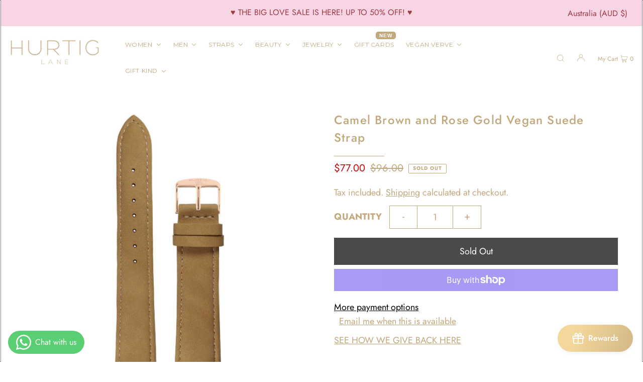

--- FILE ---
content_type: text/html; charset=utf-8
request_url: https://au.hurtiglane.com/products/hymnal-camel-and-rose-gold-vegan-suede-strap
body_size: 83328
content:
<!DOCTYPE html>
<html class="no-js" lang="en">
<head>
	<!-- Added by AVADA SEO Suite -->
	
	<!-- /Added by AVADA SEO Suite -->
  <meta charset="utf-8" />
  <meta name="viewport" content="width=device-width, initial-scale=1">

  <!-- Establish early connection to external domains -->
  <link rel="preconnect" href="https://cdn.shopify.com" crossorigin>
  <link rel="preconnect" href="https://fonts.shopify.com" crossorigin>
  <link rel="preconnect" href="https://monorail-edge.shopifysvc.com">
  <link rel="preconnect" href="//ajax.googleapis.com" crossorigin /><!-- Preload onDomain stylesheets and script libraries -->
  <link rel="preload" href="//au.hurtiglane.com/cdn/shop/t/76/assets/stylesheet.css?v=11506135996165994831643326933" as="style">
  <link rel="preload" as="font" href="//au.hurtiglane.com/cdn/fonts/jost/jost_n4.d47a1b6347ce4a4c9f437608011273009d91f2b7.woff2" type="font/woff2" crossorigin>
  <link rel="preload" as="font" href="//au.hurtiglane.com/cdn/fonts/montserrat/montserrat_n4.81949fa0ac9fd2021e16436151e8eaa539321637.woff2" type="font/woff2" crossorigin>
  <link rel="preload" as="font" href="//au.hurtiglane.com/cdn/fonts/jost/jost_n5.7c8497861ffd15f4e1284cd221f14658b0e95d61.woff2" type="font/woff2" crossorigin>
  <link rel="preload" href="//au.hurtiglane.com/cdn/shop/t/76/assets/eventemitter3.min.js?v=148202183930229300091643326928" as="script">
  <link rel="preload" href="//au.hurtiglane.com/cdn/shop/t/76/assets/vendor-video.js?v=112486824910932804751643326937" as="script">
  <link rel="preload" href="//au.hurtiglane.com/cdn/shop/t/76/assets/theme.js?v=114404046380513504691643326936" as="script">


  <link rel="shortcut icon" href="//au.hurtiglane.com/cdn/shop/files/favicon_a24c9847-3267-4c9d-ac19-f563e75f0d18_32x32.jpg?v=1642780199" type="image/png" />
  <link rel="canonical" href="https://au.hurtiglane.com/products/hymnal-camel-and-rose-gold-vegan-suede-strap" />

  <title>Camel Brown and Rose Gold Vegan Suede Strap &ndash; Hurtig Lane </title>
  <meta name="description" content="Vegan suede watch straps in camel brown and rose gold. Made from cotton fibres and recycled plastics. Sustainable and ethical. Free worldwide shipping." />

  


    <meta name="twitter:card" content="summary">
    <meta name="twitter:image" content="https://au.hurtiglane.com/cdn/shopifycloud/storefront/assets/no-image-2048-a2addb12_1024x.gif">



<meta property="og:site_name" content="Hurtig Lane ">
<meta property="og:url" content="https://au.hurtiglane.com/products/hymnal-camel-and-rose-gold-vegan-suede-strap">
<meta property="og:title" content="Camel Brown and Rose Gold Vegan Suede Strap">
<meta property="og:type" content="product">
<meta property="og:description" content="Vegan suede watch straps in camel brown and rose gold. Made from cotton fibres and recycled plastics. Sustainable and ethical. Free worldwide shipping.">

  <meta property="og:price:amount" content="77.00">
  <meta property="og:price:currency" content="AUD">

<meta property="og:image" content="http://au.hurtiglane.com/cdn/shop/products/IMG_4759_800x.jpg?v=1616405712">



<meta name="twitter:title" content="Camel Brown and Rose Gold Vegan Suede Strap">
<meta name="twitter:description" content="Vegan suede watch straps in camel brown and rose gold. Made from cotton fibres and recycled plastics. Sustainable and ethical. Free worldwide shipping.">
<meta name="twitter:domain" content="">

  
 <script type="application/ld+json">
   {
     "@context": "https://schema.org",
     "@type": "Product",
     "id": "hymnal-camel-and-rose-gold-vegan-suede-strap",
     "url": "https:\/\/es.hurtiglane.com\/products\/hymnal-camel-and-rose-gold-vegan-suede-strap",
     "image": "\/\/au.hurtiglane.com\/cdn\/shop\/products\/IMG_4759_1024x.jpg?v=1616405712",
     "name": "Camel Brown and Rose Gold Vegan Suede Strap",
     "brand": "Hurtig Lane",
     "description": "\nOur Vegan suede straps are all lovingly branded with our cruelty-free logo and include clip release pins so that you can alternate straps with ease when you want to change your look without needing to use a tool.  \nHurtig Lane Vegan Watch Straps \nOur vegan watch bands are compatible with most watch models such as Citizen, Bulova, Second, Casio, Radley, Seiko, Seksy, Daniel Wellington and Sekonda. Read our full guide here on how to measure your watch strap size to be sure that you are purchasing a watch strap that will fit your watch. \nOur vegan watch straps are durable yet soft and long-lasting. Change your old watch band to a new vegan alternative today!\n\n\nFeatures\n\n\n\n\n\n\nSTRAP COLOUR \n\n\n\nCamel Brown  \n\n\n    EASY CHANGE STRAP\n\n\nYes\n\n\n\n\nSTRAP MATERIAL\n\n\nVegan Suede\n\n\n    STRAP WIDTH\n\n20mm\n\n\n\nBUCKLE COLOUR\n\n\nRose Gold\n\n\n    BUCKLE MATERIAL\n\nStainless Steel\n\n\n\n","sku": 31001661210737,"offers": [
        
        {
           "@type": "Offer",
           "price": "77.00",
           "priceCurrency": "AUD",
           "availability": "http://schema.org/InStock",
           "priceValidUntil": "2030-01-01",
           "url": "\/products\/hymnal-camel-and-rose-gold-vegan-suede-strap"
         }
       
     ]}
 </script>


  <style data-shopify>
:root {
    --main-family: Jost, sans-serif;
    --main-weight: 400;
    --main-style: normal;
    --main-spacing: 0em;
    --nav-family: Montserrat, sans-serif;
    --nav-weight: 400;
    --nav-style: normal;
    --heading-family: Jost, sans-serif;
    --heading-weight: 500;
    --heading-style: normal;
    --heading-spacing: 0.050em;

    --font-size: 18px;
    --h1-size: 24px;
    --h2-size: 20px;
    --h3-size: 17px;
    --nav-size: 12px;
    --nav-spacing: 0.050em;

    --announcement-bar-background: #f8d5e4;
    --announcement-bar-text-color: #9e3a44;
    --homepage-pre-scroll-color: #4a4a4a;
    --homepage-pre-scroll-background: #b65c6a;
    --homepage-scroll-color: #4a4a4a;
    --homepage-scroll-background: rgba(0,0,0,0);
    --pre-scroll-color: #c1a87d;
    --pre-scroll-background: #ffffff;
    --scroll-color: #000000;
    --scroll-background: #ffffff;
    --secondary-color: rgba(0,0,0,0);
    --background: #ffffff;
    --header-color: #c1a87d;
    --text-color: #c1a87d;
    --sale-color: #c50000;
    --dotted-color: #c1a87d;
    --button-color: #c1a87d;
    --button-hover: #4a4a4a;
    --button-text: #ffffff;
    --secondary-button-color: #4a4a4a;
    --secondary-button-hover: #c1a87d;
    --secondary-button-text: #ffffff;
    --new-background: #ededed;
    --new-color: #4a4a4a;
    --sale-icon-background: #9d0000;
    --sale-icon-color: #ffffff;
    --custom-background: #4a4a4a;
    --custom-color: #fff;
    --fb-share: #c1a87d;
    --tw-share: #c1a87d;
    --pin-share: #c1a87d;
    --footer-background: #b65c6a;
    --footer-text: #4a4a4a;
    --footer-button: #4a4a4a;
    --footer-button-text: #ffffff;
    --cs1-color: #4a4a4a;
    --cs1-background: #b65c6a;
    --cs2-color: #c1a87d;
    --cs2-background: #f5f5f5;
    --cs3-color: #9e3a44;
    --cs3-background: #f8d5e4;
    --custom-icon-color: var(--text-color);
    --custom-icon-background: var(--background);
    --error-msg-dark: #e81000;
    --error-msg-light: #ffeae8;
    --success-msg-dark: #007f5f;
    --success-msg-light: #e5fff8;
    --free-shipping-bg: #ff7a5f;
    --free-shipping-text: #fff;
    --error-color: #c60808;
    --error-color-light: #fdd0d0;
    --keyboard-focus: #f6f6f6;
    --focus-border-style: dotted;
    --focus-border-weight: 1px;
    --section-padding: 30px;
    --section-title-align: center;
    --section-title-border: 1px;
    --border-width: 100px;
    --grid-column-gap: px;
    --details-align: center;
    --select-arrow-bg: url(//au.hurtiglane.com/cdn/shop/t/76/assets/select-arrow.png?v=167179461401022312871643326932);
    --icon-border-color: #ffffff;
    --grid-space: 30px;
    --color-filter-size: 18px;
    --disabled-text: #ffffff;
    --listing-size-color: #ffffff;

    --upsell-border-color: #f2f2f2;

    --star-active: rgb(193, 168, 125);
    --star-inactive: rgb(255, 255, 255);

    --color-body-text: var(--text-color);
    --color-body: var(--background);
    --color-bg: var(--background);
  }
  @media (max-width: 740px) {
     :root {
       --font-size: calc(18px - (18px * 0.15));
       --nav-size: calc(12px - (12px * 0.15));
       --h1-size: calc(24px - (24px * 0.15));
       --h2-size: calc(20px - (20px * 0.15));
       --h3-size: calc(17px - (17px * 0.15));
     }
   }
</style>


  <link rel="stylesheet" href="//au.hurtiglane.com/cdn/shop/t/76/assets/stylesheet.css?v=11506135996165994831643326933" type="text/css">

  <style>
  @font-face {
  font-family: Jost;
  font-weight: 400;
  font-style: normal;
  font-display: swap;
  src: url("//au.hurtiglane.com/cdn/fonts/jost/jost_n4.d47a1b6347ce4a4c9f437608011273009d91f2b7.woff2") format("woff2"),
       url("//au.hurtiglane.com/cdn/fonts/jost/jost_n4.791c46290e672b3f85c3d1c651ef2efa3819eadd.woff") format("woff");
}

  @font-face {
  font-family: Montserrat;
  font-weight: 400;
  font-style: normal;
  font-display: swap;
  src: url("//au.hurtiglane.com/cdn/fonts/montserrat/montserrat_n4.81949fa0ac9fd2021e16436151e8eaa539321637.woff2") format("woff2"),
       url("//au.hurtiglane.com/cdn/fonts/montserrat/montserrat_n4.a6c632ca7b62da89c3594789ba828388aac693fe.woff") format("woff");
}

  @font-face {
  font-family: Jost;
  font-weight: 500;
  font-style: normal;
  font-display: swap;
  src: url("//au.hurtiglane.com/cdn/fonts/jost/jost_n5.7c8497861ffd15f4e1284cd221f14658b0e95d61.woff2") format("woff2"),
       url("//au.hurtiglane.com/cdn/fonts/jost/jost_n5.fb6a06896db583cc2df5ba1b30d9c04383119dd9.woff") format("woff");
}

  @font-face {
  font-family: Jost;
  font-weight: 700;
  font-style: normal;
  font-display: swap;
  src: url("//au.hurtiglane.com/cdn/fonts/jost/jost_n7.921dc18c13fa0b0c94c5e2517ffe06139c3615a3.woff2") format("woff2"),
       url("//au.hurtiglane.com/cdn/fonts/jost/jost_n7.cbfc16c98c1e195f46c536e775e4e959c5f2f22b.woff") format("woff");
}

  @font-face {
  font-family: Jost;
  font-weight: 400;
  font-style: italic;
  font-display: swap;
  src: url("//au.hurtiglane.com/cdn/fonts/jost/jost_i4.b690098389649750ada222b9763d55796c5283a5.woff2") format("woff2"),
       url("//au.hurtiglane.com/cdn/fonts/jost/jost_i4.fd766415a47e50b9e391ae7ec04e2ae25e7e28b0.woff") format("woff");
}

  @font-face {
  font-family: Jost;
  font-weight: 700;
  font-style: italic;
  font-display: swap;
  src: url("//au.hurtiglane.com/cdn/fonts/jost/jost_i7.d8201b854e41e19d7ed9b1a31fe4fe71deea6d3f.woff2") format("woff2"),
       url("//au.hurtiglane.com/cdn/fonts/jost/jost_i7.eae515c34e26b6c853efddc3fc0c552e0de63757.woff") format("woff");
}

  </style>

  
  <script>window.performance && window.performance.mark && window.performance.mark('shopify.content_for_header.start');</script><meta name="google-site-verification" content="2JbrD0dBHE3O9wpZ7TinjOa4hjxGarLkT3PzrQmTvAk">
<meta id="shopify-digital-wallet" name="shopify-digital-wallet" content="/3353247857/digital_wallets/dialog">
<meta name="shopify-checkout-api-token" content="f4f700ac7516180eec827a637bddcf76">
<meta id="in-context-paypal-metadata" data-shop-id="3353247857" data-venmo-supported="false" data-environment="production" data-locale="en_US" data-paypal-v4="true" data-currency="AUD">
<link rel="alternate" hreflang="x-default" href="https://es.hurtiglane.com/products/hymnal-camel-and-rose-gold-vegan-suede-strap">
<link rel="alternate" hreflang="en" href="https://es.hurtiglane.com/products/hymnal-camel-and-rose-gold-vegan-suede-strap">
<link rel="alternate" hreflang="fr" href="https://es.hurtiglane.com/fr/products/hymnal-camel-and-rose-gold-vegan-suede-strap">
<link rel="alternate" hreflang="de" href="https://es.hurtiglane.com/de/products/hymnal-camel-and-rose-gold-vegan-suede-strap">
<link rel="alternate" hreflang="sv" href="https://es.hurtiglane.com/sv/products/hymnal-camel-and-rose-gold-vegan-suede-strap">
<link rel="alternate" hreflang="es" href="https://es.hurtiglane.com/es/products/hymnal-camel-and-rose-gold-vegan-suede-strap">
<link rel="alternate" hreflang="nl" href="https://es.hurtiglane.com/nl/products/hymnal-camel-and-rose-gold-vegan-suede-strap">
<link rel="alternate" hreflang="en-AU" href="https://au.hurtiglane.com/products/hymnal-camel-and-rose-gold-vegan-suede-strap">
<link rel="alternate" hreflang="en-GB" href="https://uk.hurtiglane.com/products/hymnal-camel-and-rose-gold-vegan-suede-strap">
<link rel="alternate" hreflang="en-CA" href="https://ca.hurtiglane.com/products/hymnal-camel-and-rose-gold-vegan-suede-strap">
<link rel="alternate" hreflang="fr-CA" href="https://ca.hurtiglane.com/fr/products/hymnal-camel-and-rose-gold-vegan-suede-strap">
<link rel="alternate" hreflang="sv-SE" href="https://se.hurtiglane.com/products/hymnal-camel-and-rose-gold-vegan-suede-strap">
<link rel="alternate" hreflang="en-SE" href="https://se.hurtiglane.com/en/products/hymnal-camel-and-rose-gold-vegan-suede-strap">
<link rel="alternate" hreflang="de-DE" href="https://de.hurtiglane.com/products/hymnal-camel-and-rose-gold-vegan-suede-strap">
<link rel="alternate" hreflang="en-DE" href="https://de.hurtiglane.com/en/products/hymnal-camel-and-rose-gold-vegan-suede-strap">
<link rel="alternate" hreflang="en-US" href="https://us.hurtiglane.com/products/hymnal-camel-and-rose-gold-vegan-suede-strap">
<link rel="alternate" hreflang="fr-FR" href="https://fr.hurtiglane.com/products/hymnal-camel-and-rose-gold-vegan-suede-strap">
<link rel="alternate" hreflang="en-FR" href="https://fr.hurtiglane.com/en/products/hymnal-camel-and-rose-gold-vegan-suede-strap">
<link rel="alternate" hreflang="nl-NL" href="https://nl.hurtiglane.com/products/hymnal-camel-and-rose-gold-vegan-suede-strap">
<link rel="alternate" hreflang="fr-NL" href="https://nl.hurtiglane.com/fr/products/hymnal-camel-and-rose-gold-vegan-suede-strap">
<link rel="alternate" hreflang="de-NL" href="https://nl.hurtiglane.com/de/products/hymnal-camel-and-rose-gold-vegan-suede-strap">
<link rel="alternate" hreflang="sv-NL" href="https://nl.hurtiglane.com/sv/products/hymnal-camel-and-rose-gold-vegan-suede-strap">
<link rel="alternate" hreflang="es-NL" href="https://nl.hurtiglane.com/es/products/hymnal-camel-and-rose-gold-vegan-suede-strap">
<link rel="alternate" hreflang="en-NL" href="https://nl.hurtiglane.com/en/products/hymnal-camel-and-rose-gold-vegan-suede-strap">
<link rel="alternate" type="application/json+oembed" href="https://au.hurtiglane.com/products/hymnal-camel-and-rose-gold-vegan-suede-strap.oembed">
<script async="async" src="/checkouts/internal/preloads.js?locale=en-AU"></script>
<link rel="preconnect" href="https://shop.app" crossorigin="anonymous">
<script async="async" src="https://shop.app/checkouts/internal/preloads.js?locale=en-AU&shop_id=3353247857" crossorigin="anonymous"></script>
<script id="apple-pay-shop-capabilities" type="application/json">{"shopId":3353247857,"countryCode":"ES","currencyCode":"AUD","merchantCapabilities":["supports3DS"],"merchantId":"gid:\/\/shopify\/Shop\/3353247857","merchantName":"Hurtig Lane ","requiredBillingContactFields":["postalAddress","email","phone"],"requiredShippingContactFields":["postalAddress","email","phone"],"shippingType":"shipping","supportedNetworks":["visa","maestro","masterCard","amex"],"total":{"type":"pending","label":"Hurtig Lane ","amount":"1.00"},"shopifyPaymentsEnabled":true,"supportsSubscriptions":true}</script>
<script id="shopify-features" type="application/json">{"accessToken":"f4f700ac7516180eec827a637bddcf76","betas":["rich-media-storefront-analytics"],"domain":"au.hurtiglane.com","predictiveSearch":true,"shopId":3353247857,"locale":"en"}</script>
<script>var Shopify = Shopify || {};
Shopify.shop = "hurtig-lane-vegan-watches.myshopify.com";
Shopify.locale = "en";
Shopify.currency = {"active":"AUD","rate":"1.7359074"};
Shopify.country = "AU";
Shopify.theme = {"name":"New theme product edit I Live site ","id":120816337009,"schema_name":"Icon","schema_version":"8.4.1","theme_store_id":686,"role":"main"};
Shopify.theme.handle = "null";
Shopify.theme.style = {"id":null,"handle":null};
Shopify.cdnHost = "au.hurtiglane.com/cdn";
Shopify.routes = Shopify.routes || {};
Shopify.routes.root = "/";</script>
<script type="module">!function(o){(o.Shopify=o.Shopify||{}).modules=!0}(window);</script>
<script>!function(o){function n(){var o=[];function n(){o.push(Array.prototype.slice.apply(arguments))}return n.q=o,n}var t=o.Shopify=o.Shopify||{};t.loadFeatures=n(),t.autoloadFeatures=n()}(window);</script>
<script>
  window.ShopifyPay = window.ShopifyPay || {};
  window.ShopifyPay.apiHost = "shop.app\/pay";
  window.ShopifyPay.redirectState = null;
</script>
<script id="shop-js-analytics" type="application/json">{"pageType":"product"}</script>
<script defer="defer" async type="module" src="//au.hurtiglane.com/cdn/shopifycloud/shop-js/modules/v2/client.init-shop-cart-sync_BN7fPSNr.en.esm.js"></script>
<script defer="defer" async type="module" src="//au.hurtiglane.com/cdn/shopifycloud/shop-js/modules/v2/chunk.common_Cbph3Kss.esm.js"></script>
<script defer="defer" async type="module" src="//au.hurtiglane.com/cdn/shopifycloud/shop-js/modules/v2/chunk.modal_DKumMAJ1.esm.js"></script>
<script type="module">
  await import("//au.hurtiglane.com/cdn/shopifycloud/shop-js/modules/v2/client.init-shop-cart-sync_BN7fPSNr.en.esm.js");
await import("//au.hurtiglane.com/cdn/shopifycloud/shop-js/modules/v2/chunk.common_Cbph3Kss.esm.js");
await import("//au.hurtiglane.com/cdn/shopifycloud/shop-js/modules/v2/chunk.modal_DKumMAJ1.esm.js");

  window.Shopify.SignInWithShop?.initShopCartSync?.({"fedCMEnabled":true,"windoidEnabled":true});

</script>
<script>
  window.Shopify = window.Shopify || {};
  if (!window.Shopify.featureAssets) window.Shopify.featureAssets = {};
  window.Shopify.featureAssets['shop-js'] = {"shop-cart-sync":["modules/v2/client.shop-cart-sync_CJVUk8Jm.en.esm.js","modules/v2/chunk.common_Cbph3Kss.esm.js","modules/v2/chunk.modal_DKumMAJ1.esm.js"],"init-fed-cm":["modules/v2/client.init-fed-cm_7Fvt41F4.en.esm.js","modules/v2/chunk.common_Cbph3Kss.esm.js","modules/v2/chunk.modal_DKumMAJ1.esm.js"],"init-shop-email-lookup-coordinator":["modules/v2/client.init-shop-email-lookup-coordinator_Cc088_bR.en.esm.js","modules/v2/chunk.common_Cbph3Kss.esm.js","modules/v2/chunk.modal_DKumMAJ1.esm.js"],"init-windoid":["modules/v2/client.init-windoid_hPopwJRj.en.esm.js","modules/v2/chunk.common_Cbph3Kss.esm.js","modules/v2/chunk.modal_DKumMAJ1.esm.js"],"shop-button":["modules/v2/client.shop-button_B0jaPSNF.en.esm.js","modules/v2/chunk.common_Cbph3Kss.esm.js","modules/v2/chunk.modal_DKumMAJ1.esm.js"],"shop-cash-offers":["modules/v2/client.shop-cash-offers_DPIskqss.en.esm.js","modules/v2/chunk.common_Cbph3Kss.esm.js","modules/v2/chunk.modal_DKumMAJ1.esm.js"],"shop-toast-manager":["modules/v2/client.shop-toast-manager_CK7RT69O.en.esm.js","modules/v2/chunk.common_Cbph3Kss.esm.js","modules/v2/chunk.modal_DKumMAJ1.esm.js"],"init-shop-cart-sync":["modules/v2/client.init-shop-cart-sync_BN7fPSNr.en.esm.js","modules/v2/chunk.common_Cbph3Kss.esm.js","modules/v2/chunk.modal_DKumMAJ1.esm.js"],"init-customer-accounts-sign-up":["modules/v2/client.init-customer-accounts-sign-up_CfPf4CXf.en.esm.js","modules/v2/client.shop-login-button_DeIztwXF.en.esm.js","modules/v2/chunk.common_Cbph3Kss.esm.js","modules/v2/chunk.modal_DKumMAJ1.esm.js"],"pay-button":["modules/v2/client.pay-button_CgIwFSYN.en.esm.js","modules/v2/chunk.common_Cbph3Kss.esm.js","modules/v2/chunk.modal_DKumMAJ1.esm.js"],"init-customer-accounts":["modules/v2/client.init-customer-accounts_DQ3x16JI.en.esm.js","modules/v2/client.shop-login-button_DeIztwXF.en.esm.js","modules/v2/chunk.common_Cbph3Kss.esm.js","modules/v2/chunk.modal_DKumMAJ1.esm.js"],"avatar":["modules/v2/client.avatar_BTnouDA3.en.esm.js"],"init-shop-for-new-customer-accounts":["modules/v2/client.init-shop-for-new-customer-accounts_CsZy_esa.en.esm.js","modules/v2/client.shop-login-button_DeIztwXF.en.esm.js","modules/v2/chunk.common_Cbph3Kss.esm.js","modules/v2/chunk.modal_DKumMAJ1.esm.js"],"shop-follow-button":["modules/v2/client.shop-follow-button_BRMJjgGd.en.esm.js","modules/v2/chunk.common_Cbph3Kss.esm.js","modules/v2/chunk.modal_DKumMAJ1.esm.js"],"checkout-modal":["modules/v2/client.checkout-modal_B9Drz_yf.en.esm.js","modules/v2/chunk.common_Cbph3Kss.esm.js","modules/v2/chunk.modal_DKumMAJ1.esm.js"],"shop-login-button":["modules/v2/client.shop-login-button_DeIztwXF.en.esm.js","modules/v2/chunk.common_Cbph3Kss.esm.js","modules/v2/chunk.modal_DKumMAJ1.esm.js"],"lead-capture":["modules/v2/client.lead-capture_DXYzFM3R.en.esm.js","modules/v2/chunk.common_Cbph3Kss.esm.js","modules/v2/chunk.modal_DKumMAJ1.esm.js"],"shop-login":["modules/v2/client.shop-login_CA5pJqmO.en.esm.js","modules/v2/chunk.common_Cbph3Kss.esm.js","modules/v2/chunk.modal_DKumMAJ1.esm.js"],"payment-terms":["modules/v2/client.payment-terms_BxzfvcZJ.en.esm.js","modules/v2/chunk.common_Cbph3Kss.esm.js","modules/v2/chunk.modal_DKumMAJ1.esm.js"]};
</script>
<script>(function() {
  var isLoaded = false;
  function asyncLoad() {
    if (isLoaded) return;
    isLoaded = true;
    var urls = ["https:\/\/shopifyapp.rontar.com\/ScriptTags\/onlinestore.js?advId=30811\u0026audienceId=9c06aad9-7843-4176-a294-ddb924e79915\u0026priceId=11280\u0026shop=hurtig-lane-vegan-watches.myshopify.com","https:\/\/seo.apps.avada.io\/avada-seo-installed.js?shop=hurtig-lane-vegan-watches.myshopify.com","https:\/\/static.affiliatly.com\/shopify\/v3\/shopify.js?affiliatly_code=AF-1015607\u0026shop=hurtig-lane-vegan-watches.myshopify.com","https:\/\/s3.eu-west-1.amazonaws.com\/production-klarna-il-shopify-osm\/a6c5e37d3b587ca7438f15aa90b429b47085a035\/hurtig-lane-vegan-watches.myshopify.com-1708602353264.js?shop=hurtig-lane-vegan-watches.myshopify.com"];
    for (var i = 0; i < urls.length; i++) {
      var s = document.createElement('script');
      s.type = 'text/javascript';
      s.async = true;
      s.src = urls[i];
      var x = document.getElementsByTagName('script')[0];
      x.parentNode.insertBefore(s, x);
    }
  };
  if(window.attachEvent) {
    window.attachEvent('onload', asyncLoad);
  } else {
    window.addEventListener('load', asyncLoad, false);
  }
})();</script>
<script id="__st">var __st={"a":3353247857,"offset":3600,"reqid":"8a5f9f61-7997-4ab2-a6f6-65573b19d16e-1769913822","pageurl":"au.hurtiglane.com\/products\/hymnal-camel-and-rose-gold-vegan-suede-strap","u":"22adb288402d","p":"product","rtyp":"product","rid":1661959471217};</script>
<script>window.ShopifyPaypalV4VisibilityTracking = true;</script>
<script id="captcha-bootstrap">!function(){'use strict';const t='contact',e='account',n='new_comment',o=[[t,t],['blogs',n],['comments',n],[t,'customer']],c=[[e,'customer_login'],[e,'guest_login'],[e,'recover_customer_password'],[e,'create_customer']],r=t=>t.map((([t,e])=>`form[action*='/${t}']:not([data-nocaptcha='true']) input[name='form_type'][value='${e}']`)).join(','),a=t=>()=>t?[...document.querySelectorAll(t)].map((t=>t.form)):[];function s(){const t=[...o],e=r(t);return a(e)}const i='password',u='form_key',d=['recaptcha-v3-token','g-recaptcha-response','h-captcha-response',i],f=()=>{try{return window.sessionStorage}catch{return}},m='__shopify_v',_=t=>t.elements[u];function p(t,e,n=!1){try{const o=window.sessionStorage,c=JSON.parse(o.getItem(e)),{data:r}=function(t){const{data:e,action:n}=t;return t[m]||n?{data:e,action:n}:{data:t,action:n}}(c);for(const[e,n]of Object.entries(r))t.elements[e]&&(t.elements[e].value=n);n&&o.removeItem(e)}catch(o){console.error('form repopulation failed',{error:o})}}const l='form_type',E='cptcha';function T(t){t.dataset[E]=!0}const w=window,h=w.document,L='Shopify',v='ce_forms',y='captcha';let A=!1;((t,e)=>{const n=(g='f06e6c50-85a8-45c8-87d0-21a2b65856fe',I='https://cdn.shopify.com/shopifycloud/storefront-forms-hcaptcha/ce_storefront_forms_captcha_hcaptcha.v1.5.2.iife.js',D={infoText:'Protected by hCaptcha',privacyText:'Privacy',termsText:'Terms'},(t,e,n)=>{const o=w[L][v],c=o.bindForm;if(c)return c(t,g,e,D).then(n);var r;o.q.push([[t,g,e,D],n]),r=I,A||(h.body.append(Object.assign(h.createElement('script'),{id:'captcha-provider',async:!0,src:r})),A=!0)});var g,I,D;w[L]=w[L]||{},w[L][v]=w[L][v]||{},w[L][v].q=[],w[L][y]=w[L][y]||{},w[L][y].protect=function(t,e){n(t,void 0,e),T(t)},Object.freeze(w[L][y]),function(t,e,n,w,h,L){const[v,y,A,g]=function(t,e,n){const i=e?o:[],u=t?c:[],d=[...i,...u],f=r(d),m=r(i),_=r(d.filter((([t,e])=>n.includes(e))));return[a(f),a(m),a(_),s()]}(w,h,L),I=t=>{const e=t.target;return e instanceof HTMLFormElement?e:e&&e.form},D=t=>v().includes(t);t.addEventListener('submit',(t=>{const e=I(t);if(!e)return;const n=D(e)&&!e.dataset.hcaptchaBound&&!e.dataset.recaptchaBound,o=_(e),c=g().includes(e)&&(!o||!o.value);(n||c)&&t.preventDefault(),c&&!n&&(function(t){try{if(!f())return;!function(t){const e=f();if(!e)return;const n=_(t);if(!n)return;const o=n.value;o&&e.removeItem(o)}(t);const e=Array.from(Array(32),(()=>Math.random().toString(36)[2])).join('');!function(t,e){_(t)||t.append(Object.assign(document.createElement('input'),{type:'hidden',name:u})),t.elements[u].value=e}(t,e),function(t,e){const n=f();if(!n)return;const o=[...t.querySelectorAll(`input[type='${i}']`)].map((({name:t})=>t)),c=[...d,...o],r={};for(const[a,s]of new FormData(t).entries())c.includes(a)||(r[a]=s);n.setItem(e,JSON.stringify({[m]:1,action:t.action,data:r}))}(t,e)}catch(e){console.error('failed to persist form',e)}}(e),e.submit())}));const S=(t,e)=>{t&&!t.dataset[E]&&(n(t,e.some((e=>e===t))),T(t))};for(const o of['focusin','change'])t.addEventListener(o,(t=>{const e=I(t);D(e)&&S(e,y())}));const B=e.get('form_key'),M=e.get(l),P=B&&M;t.addEventListener('DOMContentLoaded',(()=>{const t=y();if(P)for(const e of t)e.elements[l].value===M&&p(e,B);[...new Set([...A(),...v().filter((t=>'true'===t.dataset.shopifyCaptcha))])].forEach((e=>S(e,t)))}))}(h,new URLSearchParams(w.location.search),n,t,e,['guest_login'])})(!0,!0)}();</script>
<script integrity="sha256-4kQ18oKyAcykRKYeNunJcIwy7WH5gtpwJnB7kiuLZ1E=" data-source-attribution="shopify.loadfeatures" defer="defer" src="//au.hurtiglane.com/cdn/shopifycloud/storefront/assets/storefront/load_feature-a0a9edcb.js" crossorigin="anonymous"></script>
<script crossorigin="anonymous" defer="defer" src="//au.hurtiglane.com/cdn/shopifycloud/storefront/assets/shopify_pay/storefront-65b4c6d7.js?v=20250812"></script>
<script data-source-attribution="shopify.dynamic_checkout.dynamic.init">var Shopify=Shopify||{};Shopify.PaymentButton=Shopify.PaymentButton||{isStorefrontPortableWallets:!0,init:function(){window.Shopify.PaymentButton.init=function(){};var t=document.createElement("script");t.src="https://au.hurtiglane.com/cdn/shopifycloud/portable-wallets/latest/portable-wallets.en.js",t.type="module",document.head.appendChild(t)}};
</script>
<script data-source-attribution="shopify.dynamic_checkout.buyer_consent">
  function portableWalletsHideBuyerConsent(e){var t=document.getElementById("shopify-buyer-consent"),n=document.getElementById("shopify-subscription-policy-button");t&&n&&(t.classList.add("hidden"),t.setAttribute("aria-hidden","true"),n.removeEventListener("click",e))}function portableWalletsShowBuyerConsent(e){var t=document.getElementById("shopify-buyer-consent"),n=document.getElementById("shopify-subscription-policy-button");t&&n&&(t.classList.remove("hidden"),t.removeAttribute("aria-hidden"),n.addEventListener("click",e))}window.Shopify?.PaymentButton&&(window.Shopify.PaymentButton.hideBuyerConsent=portableWalletsHideBuyerConsent,window.Shopify.PaymentButton.showBuyerConsent=portableWalletsShowBuyerConsent);
</script>
<script>
  function portableWalletsCleanup(e){e&&e.src&&console.error("Failed to load portable wallets script "+e.src);var t=document.querySelectorAll("shopify-accelerated-checkout .shopify-payment-button__skeleton, shopify-accelerated-checkout-cart .wallet-cart-button__skeleton"),e=document.getElementById("shopify-buyer-consent");for(let e=0;e<t.length;e++)t[e].remove();e&&e.remove()}function portableWalletsNotLoadedAsModule(e){e instanceof ErrorEvent&&"string"==typeof e.message&&e.message.includes("import.meta")&&"string"==typeof e.filename&&e.filename.includes("portable-wallets")&&(window.removeEventListener("error",portableWalletsNotLoadedAsModule),window.Shopify.PaymentButton.failedToLoad=e,"loading"===document.readyState?document.addEventListener("DOMContentLoaded",window.Shopify.PaymentButton.init):window.Shopify.PaymentButton.init())}window.addEventListener("error",portableWalletsNotLoadedAsModule);
</script>

<script type="module" src="https://au.hurtiglane.com/cdn/shopifycloud/portable-wallets/latest/portable-wallets.en.js" onError="portableWalletsCleanup(this)" crossorigin="anonymous"></script>
<script nomodule>
  document.addEventListener("DOMContentLoaded", portableWalletsCleanup);
</script>

<script id='scb4127' type='text/javascript' async='' src='https://au.hurtiglane.com/cdn/shopifycloud/privacy-banner/storefront-banner.js'></script><link id="shopify-accelerated-checkout-styles" rel="stylesheet" media="screen" href="https://au.hurtiglane.com/cdn/shopifycloud/portable-wallets/latest/accelerated-checkout-backwards-compat.css" crossorigin="anonymous">
<style id="shopify-accelerated-checkout-cart">
        #shopify-buyer-consent {
  margin-top: 1em;
  display: inline-block;
  width: 100%;
}

#shopify-buyer-consent.hidden {
  display: none;
}

#shopify-subscription-policy-button {
  background: none;
  border: none;
  padding: 0;
  text-decoration: underline;
  font-size: inherit;
  cursor: pointer;
}

#shopify-subscription-policy-button::before {
  box-shadow: none;
}

      </style>

<script>window.performance && window.performance.mark && window.performance.mark('shopify.content_for_header.end');</script>

<!-- ./snippets/buildify-head.liquid --><!-- ./snippets/buildify-global-styles.liquid --><link href="//au.hurtiglane.com/cdn/shop/t/76/assets/buildify.css?v=72742905728302335491643326927" rel="stylesheet" type="text/css" media="all" />
<link href="https://cdnjs.cloudflare.com/ajax/libs/font-awesome/4.7.0/css/font-awesome.min.css" rel="stylesheet" type="text/css" media="all" /><!-- SKIP_ON_BUILDIFY_EDIT_MODE_HEAD --><!-- ./snippets/buildify-item-styles.liquid -->

<style>.bdf-w-table td.bdf-tbl__cell{font-family:"Roboto", Sans-serif;font-weight:500;}.bdf-w-table th.bdf-tbl__cell{font-family:"Roboto", Sans-serif;font-weight:500;}.bdf-w-divider .bdf-dvdr-sep{border-top-color:#c1a87d;}.bdf-w-heading .bdf-h-t{color:#c1a87d;font-family:"Roboto", Sans-serif;font-weight:600;}.bdf-w-blockquote .bdf-bq__content{color:#c1a87d;}.bdf-w-blockquote .bdf-bq__author{color:#c1a87d;}.bdf-w-text-divider .bdf-txt-dvr__text{color:#c1a87d;font-family:"Roboto", Sans-serif;font-weight:400;}.bdf-w-text-divider .bdf-txt-dvr__divider{background-color:#c1a87d;}.bdf-w-text-editor{color:#c1a87d;font-family:"Roboto", Sans-serif;font-weight:400;}.bdf-w-text-editor.buildify-drop-cap-view-stacked .buildify-drop-cap{background-color:#c1a87d;}.bdf-w-text-editor.buildify-drop-cap-view-framed .buildify-drop-cap, .bdf-w-text-editor.buildify-drop-cap-view-default .buildify-drop-cap{color:#c1a87d;border-color:#c1a87d;}.bdf-w-animated-headline .bdf-ahl-dynamic-wrapper path{stroke:#c1a87d;}.bdf-w-animated-headline span{color:#c1a87d;}.bdf-w-animated-headline .bdf-ahl{font-family:"Roboto", Sans-serif;font-weight:600;}.bdf-w-animated-headline .bdf-ahl-dynamic-text{color:#c1a87d;font-family:"Roboto", Sans-serif;font-weight:600;}.bdf-w-unfold .bdf-unfold__content{font-family:"Roboto", Sans-serif;font-weight:400;}.bdf-w-unfold a.bdf-key, .bdf-w-unfold .bdf-key{font-family:"Roboto", Sans-serif;font-weight:500;background-color:#c1a87d;}.bdf-w-unfold a.bdf-key:hover, .bdf-w-unfold .bdf-key:hover{background-color:#c1a87d;}.bdf-w-alert .bdf-alrt-t{font-family:"Roboto", Sans-serif;font-weight:600;}.bdf-w-alert .bdf-alrt-d{font-family:"Roboto", Sans-serif;font-weight:400;}.bdf-w-button-group .bdf-key{font-family:"Roboto", Sans-serif;font-weight:500;background-color:#c1a87d;}.bdf-w-button-group .bdf-key-wrapper:hover .bdf-key{background-color:#c1a87d;}.bdf-tooltip-{{ID}}.bdf-hotip-tooltip{font-family:"Roboto", Sans-serif;font-weight:400;background-color:#c1a87d;}.bdf-tooltip-{{ID}}.bdf-hotip-tooltip.to--top:after{border-top-color:#c1a87d;}.bdf-tooltip-{{ID}}.bdf-hotip-tooltip.to--left:after{border-left-color:#c1a87d;}.bdf-tooltip-{{ID}}.bdf-hotip-tooltip.to--right:after{border-right-color:#c1a87d;}.bdf-tooltip-{{ID}}.bdf-hotip-tooltip.to--bottom:after{border-bottom-color:#c1a87d;}.bdf-w-button a.bdf-btn{font-family:"Roboto", Sans-serif;font-weight:500;background-color:#c1a87d;}.bdf-w-timeline .bdf-tml .timeline-item__card{font-family:"Roboto", Sans-serif;font-weight:400;}.bdf-w-timeline .bdf-tml .timeline-item__meta{font-family:"Roboto", Sans-serif;font-weight:400;}.bdf-w-timeline .timeline-item .timeline-item__point{background-color:#c1a87d;}.bdf-w-timeline .timeline-item.is--focused .timeline-item__point{background-color:#c1a87d;}.bdf-w-timeline .bdf-tml__line{background-color:#c1a87d;}.bdf-w-timeline .bdf-tml__line__inner{background-color:#c1a87d;}.bdf-w-tabs .bdf-w-ctr > .bdf-tbs > .bdf-tbs-cnt-wrp > .bdf-tb > .bdf-tb-ph-t, .bdf-w-tabs > .bdf-w-ctr > .bdf-tbs > .bdf-tbs-wrp > .bdf-tb-t{color:#c1a87d;font-family:"Roboto", Sans-serif;font-weight:600;}.bdf-w-tabs .bdf-w-ctr > .bdf-tbs > .bdf-tbs-cnt-wrp > .bdf-tb > .bdf-tb-ph-t.active, .bdf-w-tabs > .bdf-w-ctr > .bdf-tbs > .bdf-tbs-wrp > .bdf-tb-t.active{color:#c1a87d;}.bdf-w-accordion > .bdf-w-ctr > .bdf-acrd > .bdf-tb > .bdf-acrd-itm > .bdf-acrd-t{color:#c1a87d;font-family:"Roboto", Sans-serif;font-weight:600;}.bdf-w-accordion > .bdf-w-ctr > .bdf-acrd > .bdf-tb > .bdf-acrd-itm > .bdf-acrd-t.active{color:#c1a87d;}.bdf-w-toggle > .bdf-w-ctr > .bdf-tgl > .bdf-tb > .bdf-tgl-itm > .bdf-tgl-t{color:#c1a87d;font-family:"Roboto", Sans-serif;font-weight:600;}.bdf-w-toggle > .bdf-w-ctr > .bdf-tgl > .bdf-tb > .bdf-tgl-itm > .bdf-tgl-t.active{color:#c1a87d;}.bdf-w-icon.bdf-v-stacked .bdf-i{background-color:#c1a87d;}.bdf-w-icon.bdf-v-framed .bdf-i, .bdf-w-icon.bdf-v-default .bdf-i{color:#c1a87d;border-color:#c1a87d;}.bdf-w-circle-progress .bdf-crcl-prgrs-value{color:#c1a87d;font-family:"Roboto", Sans-serif;font-weight:400;}.bdf-w-circle-progress .bdf-crcl-prgrs-value .suffix{color:#c1a87d;}.bdf-w-circle-progress .bdf-crcl-prgrs-text{color:#c1a87d;font-family:"Roboto", Sans-serif;font-weight:400;}.bdf-w-counter .bdf-cntr-nmbr-wrp{color:#c1a87d;font-family:"Roboto", Sans-serif;font-weight:600;}.bdf-w-counter .bdf-cntr-t{color:#c1a87d;font-family:"Roboto Slab", Sans-serif;font-weight:400;}.bdf-w-icon-list .bdf-i-l-itm:not(:last-child):after{border-top-color:#c1a87d;}.bdf-w-icon-list .bdf-i-l-i i{color:#c1a87d;}.bdf-w-icon-list .bdf-i-l-txt{color:#c1a87d;}.bdf-w-icon-list .bdf-i-l-itm{font-family:"Roboto", Sans-serif;font-weight:400;}.bdf-w-progress .bdf-prg-wrp .bdf-prg-b{background-color:#c1a87d;}.bdf-w-progress .bdf-ttl{color:#c1a87d;font-family:"Roboto", Sans-serif;font-weight:400;}.bdf-w-countdown .bdf-cntdwn-itm{background-color:#c1a87d;}.bdf-w-countdown .bdf-cntdwn-dig{font-family:"Roboto", Sans-serif;font-weight:400;}.bdf-w-countdown .bdf-cntdwn-lbl{font-family:"Roboto Slab", Sans-serif;font-weight:400;}.bdf-w-icon-box.bdf-v-stacked .bdf-i{background-color:#c1a87d;}.bdf-w-icon-box.bdf-v-framed .bdf-i, .bdf-w-icon-box.bdf-v-default .bdf-i{color:#c1a87d;border-color:#c1a87d;}.bdf-w-icon-box .bdf-i-bx-cnt .bdf-i-bx-t{color:#c1a87d;font-family:"Roboto", Sans-serif;font-weight:600;}.bdf-w-icon-box .bdf-i-bx-cnt .bdf-i-bx-d{color:#c1a87d;font-family:"Roboto", Sans-serif;font-weight:400;}.bdf-w-price-table .bdf-prc-tbl__header{background-color:#c1a87d;}.bdf-w-price-table .bdf-prc-tbl__heading{font-family:"Roboto", Sans-serif;font-weight:600;}.bdf-w-price-table .bdf-prc-tbl__subheading{font-family:"Roboto Slab", Sans-serif;font-weight:400;}.bdf-w-price-table .bdf-prc-tbl__price{font-family:"Roboto", Sans-serif;font-weight:600;}.bdf-w-price-table .bdf-prc-tbl__original-price{color:#c1a87d;font-family:"Roboto", Sans-serif;font-weight:600;}.bdf-w-price-table .bdf-prc-tbl__period{color:#c1a87d;font-family:"Roboto Slab", Sans-serif;font-weight:400;}.bdf-w-price-table .bdf-prc-tbl__features-list{color:#c1a87d;}.bdf-w-price-table .bdf-prc-tbl__features-list li{font-family:"Roboto", Sans-serif;font-weight:400;}.bdf-w-price-table .bdf-prc-tbl__features-list li:before{border-top-color:#c1a87d;}.bdf-w-price-table .bdf-prc-tbl__button{font-family:"Roboto", Sans-serif;font-weight:500;background-color:#c1a87d;}.bdf-w-price-table .bdf-prc-tbl__additional_info{color:#c1a87d;font-family:"Roboto", Sans-serif;font-weight:400;}.bdf-w-price-table .bdf-prc-tbl__ribbon-inner{background-color:#c1a87d;font-family:"Roboto", Sans-serif;font-weight:500;}.bdf-w-slides .bdf-sld-hd{font-family:"Roboto", Sans-serif;font-weight:600;}.bdf-w-slides .bdf-sld-d{font-family:"Roboto Slab", Sans-serif;font-weight:400;}.bdf-w-slides .bdf-sld-btn{font-family:"Roboto", Sans-serif;font-weight:500;}.bdf-w-flip-box .bdf-flip-bx-fr .bdf-flip-bx-lr-t{font-family:"Roboto", Sans-serif;font-weight:600;}.bdf-w-flip-box .bdf-flip-bx-fr .bdf-flip-bx-lr-d{font-family:"Roboto", Sans-serif;font-weight:400;}.bdf-w-flip-box .bdf-flip-bx-bc .bdf-flip-bx-lr-t{font-family:"Roboto", Sans-serif;font-weight:600;}.bdf-w-flip-box .bdf-flip-bx-bc .bdf-flip-bx-lr-d{font-family:"Roboto", Sans-serif;font-weight:400;}.bdf-w-flip-box .bdf-flip-bx-btn{font-family:"Roboto", Sans-serif;font-weight:500;}.bdf-w-price-list .bdf-prc-l-hdr{color:#c1a87d;font-family:"Roboto", Sans-serif;font-weight:600;}.bdf-w-price-list .bdf-prc-l-d{color:#c1a87d;font-family:"Roboto", Sans-serif;font-weight:400;}.bdf-w-price-list .bdf-prc-l-spr{border-bottom-color:#c1a87d;}.bdf-w-hotspots .bdf-hotspot-wrapper{font-family:"Roboto", Sans-serif;font-weight:400;background-color:#c1a87d;}.bdf-w-hotspots .bdf-hotspot-wrapper:before{background-color:#c1a87d;}.bdf-w-hotspots .bdf-hotspot-wrapper:hover{background-color:#c1a87d;}.bdf-w-hotspots .bdf-hotspot-wrapper:hover:before{background-color:#c1a87d;}.bdf-w-image-compare .bdf-img-compare .bdf-img-compare__label{font-family:"Roboto", Sans-serif;font-weight:400;}.bdf-w-image-compare .bdf-img-compare__label--original{color:#c1a87d;background-color:#c1a87d;}.bdf-w-image-compare .bdf-img-compare__label--modified{color:#c1a87d;background-color:#c1a87d;}.bdf-w-image-compare .bdf-img-compare__handle{background-color:#c1a87d;color:#c1a87d;}.bdf-w-image-compare .bdf-img-compare__handle:hover{background-color:#c1a87d;color:#c1a87d;}.bdf-w-image-compare .bdf-img-compare__handle.draggable{background-color:#c1a87d;color:#c1a87d;}.bdf-w-image .bdf-img-cpt{color:#c1a87d;font-family:"Roboto", Sans-serif;font-weight:400;}.bdf-w-image-box .bdf-img-box-cnt .bdf-img-box-t{color:#c1a87d;font-family:"Roboto", Sans-serif;font-weight:600;}.bdf-w-image-box .bdf-img-box-cnt .bdf-img-box-d{color:#c1a87d;font-family:"Roboto", Sans-serif;font-weight:400;}.bdf-w-image-gallery .gallery-item .gallery-caption{font-family:"Roboto", Sans-serif;font-weight:500;}.bdf-w-testimonial-carousel .bdf-crsl-tstm__text{color:#c1a87d;font-family:"Roboto", Sans-serif;font-weight:400;}.bdf-w-testimonial-carousel .bdf-crsl-tstm__name{color:#c1a87d;font-family:"Roboto", Sans-serif;font-weight:600;}.bdf-w-testimonial-carousel .bdf-crsl-tstm__title{color:#c1a87d;font-family:"Roboto Slab", Sans-serif;font-weight:400;}#buildify-instagram-modal-{{ID}} .dialog-widget-content .bdf-post-author{font-family:"Roboto Slab", Sans-serif;font-weight:400;}#buildify-instagram-modal-{{ID}} .dialog-widget-content .bdf-post-date{font-family:"Roboto", Sans-serif;font-weight:400;}#buildify-instagram-modal-{{ID}} .dialog-widget-content .bdf-post-text{font-family:"Roboto Slab", Sans-serif;font-weight:400;}.bdf-w-testimonial .bdf-tstm-cnt{color:#c1a87d;font-family:"Roboto", Sans-serif;font-weight:400;}.bdf-w-testimonial .bdf-tstm-nm{color:#c1a87d;font-family:"Roboto", Sans-serif;font-weight:600;}.bdf-w-testimonial .bdf-tstm-jb{color:#c1a87d;font-family:"Roboto Slab", Sans-serif;font-weight:400;}.bdf-w-add-to-cart button.bdf-btn{font-family:"Roboto", Sans-serif;font-weight:500;background-color:#c1a87d;}.bdf-w-add-to-cart .bdf-prd-qnt{font-family:"Roboto", Sans-serif;font-weight:500;}.bdf-w-add-to-cart select.bdf-vnt-sct{font-family:"Roboto", Sans-serif;font-weight:500;}.bdf-w-product-box .bdf-img-box-cnt .bdf-img-box-t{color:#c1a87d;font-family:"Roboto", Sans-serif;font-weight:600;}.bdf-w-product-box .bdf-img-box-cnt .bdf-img-box-d{color:#c1a87d;font-family:"Roboto", Sans-serif;font-weight:400;}.bdf-w-product-box .bdf-img-box-cnt .bdf-img-box-price{color:#c1a87d;font-family:"Roboto Slab", Sans-serif;font-weight:400;}.bdf-w-product-box .bdf-img-box-cnt .bdf-img-box-price .bdf-img-box-price-old{color:#c1a87d;font-family:"Roboto Slab", Sans-serif;font-weight:400;}.bdf-w-product-box button.bdf-btn{font-family:"Roboto", Sans-serif;font-weight:500;background-color:#c1a87d;}.bdf-w-product-box .bdf-prd-qnt{font-family:"Roboto", Sans-serif;font-weight:500;}.bdf-w-product-box select.bdf-vnt-sct{font-family:"Roboto", Sans-serif;font-weight:500;}.bdf-w-collection-box .bdf-img-box-cnt .bdf-img-box-t{color:#c1a87d;font-family:"Roboto", Sans-serif;font-weight:600;}.bdf-w-collection-box .bdf-img-box-cnt .bdf-img-box-d{color:#c1a87d;font-family:"Roboto", Sans-serif;font-weight:400;}.bdf-w-collection-products > .bdf-w-ctr > .bdf-img-box-wrp .bdf-img-box-cnt .bdf-img-box-t{color:#c1a87d;font-family:"Roboto", Sans-serif;font-weight:600;}.bdf-w-collection-products > .bdf-w-ctr > .bdf-img-box-wrp .bdf-img-box-cnt .bdf-img-box-d{color:#c1a87d;font-family:"Roboto", Sans-serif;font-weight:400;}.bdf-w-collection-products > .bdf-w-ctr > .bdf-clct-prd-nav .bdf-btn{font-family:"Roboto", Sans-serif;font-weight:500;background-color:#c1a87d;}.bdf-w-collections-list > .bdf-w-ctr > .bdf-clcts-l-nav .bdf-btn{font-family:"Roboto", Sans-serif;font-weight:500;background-color:#c1a87d;}.bdf-w-form-contact .bdf-fld-grp > label, .bdf-w-form-contact .bdf-fld-sgrp label{color:#c1a87d;}.bdf-w-form-contact .bdf-fld-grp > label{font-family:"Roboto", Sans-serif;font-weight:400;}.bdf-w-form-contact .bdf-alrt .bdf-alrt-d{font-family:"Roboto", Sans-serif;font-weight:400;}.bdf-w-form-contact .bdf-fld-grp .bdf-fld{color:#c1a87d;}.bdf-w-form-contact .bdf-fld-grp .bdf-fld, .bdf-w-form-contact .bdf-fld-sgrp label{font-family:"Roboto", Sans-serif;font-weight:400;}.bdf-w-form-contact .bdf-btn{font-family:"Roboto", Sans-serif;font-weight:500;background-color:#c1a87d;}.bdf-w-form-newsletter .bdf-fld-grp > label, .bdf-w-form-newsletter .bdf-fld-sgrp label{color:#c1a87d;}.bdf-w-form-newsletter .bdf-fld-grp > label{font-family:"Roboto", Sans-serif;font-weight:400;}.bdf-w-form-newsletter .bdf-alrt .bdf-alrt-d{font-family:"Roboto", Sans-serif;font-weight:400;}.bdf-w-form-newsletter .bdf-f-d{color:#c1a87d;font-family:"Roboto", Sans-serif;font-weight:400;}.bdf-w-form-newsletter .bdf-fld-grp .bdf-fld{color:#c1a87d;}.bdf-w-form-newsletter .bdf-fld-grp .bdf-fld, .bdf-w-form-newsletter .bdf-fld-sgrp label{font-family:"Roboto", Sans-serif;font-weight:400;}.bdf-w-form-newsletter .bdf-btn{font-family:"Roboto", Sans-serif;font-weight:500;background-color:#c1a87d;}</style><link rel="stylesheet" type="text/css" href="https://fonts.googleapis.com/css?family=Roboto:100,100italic,200,200italic,300,300italic,400,400italic,500,500italic,600,600italic,700,700italic,800,800italic,900,900italic|Roboto+Slab:100,100italic,200,200italic,300,300italic,400,400italic,500,500italic,600,600italic,700,700italic,800,800italic,900,900italic">

<!-- /SKIP_ON_BUILDIFY_EDIT_MODE_HEAD -->
<!--begin-boost-pfs-filter-css-->
  <link rel="preload stylesheet" href="//au.hurtiglane.com/cdn/shop/t/76/assets/boost-pfs-instant-search.css?v=147163646348114804871643326954" as="style"><link href="//au.hurtiglane.com/cdn/shop/t/76/assets/boost-pfs-custom.css?v=22932135973949762371643326954" rel="stylesheet" type="text/css" media="all" />
<style data-id="boost-pfs-style">
    .boost-pfs-filter-option-title-text {}

   .boost-pfs-filter-tree-v .boost-pfs-filter-option-title-text:before {}
    .boost-pfs-filter-tree-v .boost-pfs-filter-option.boost-pfs-filter-option-collapsed .boost-pfs-filter-option-title-text:before {}
    .boost-pfs-filter-tree-h .boost-pfs-filter-option-title-heading:before {}

    .boost-pfs-filter-refine-by .boost-pfs-filter-option-title h3 {color: rgba(193,168,125,1);}

    .boost-pfs-filter-option-content .boost-pfs-filter-option-item-list .boost-pfs-filter-option-item button,
    .boost-pfs-filter-option-content .boost-pfs-filter-option-item-list .boost-pfs-filter-option-item .boost-pfs-filter-button,
    .boost-pfs-filter-option-range-amount input,
    .boost-pfs-filter-tree-v .boost-pfs-filter-refine-by .boost-pfs-filter-refine-by-items .refine-by-item,
    .boost-pfs-filter-refine-by-wrapper-v .boost-pfs-filter-refine-by .boost-pfs-filter-refine-by-items .refine-by-item,
    .boost-pfs-filter-refine-by .boost-pfs-filter-option-title,
    .boost-pfs-filter-refine-by .boost-pfs-filter-refine-by-items .refine-by-item>a,
    .boost-pfs-filter-refine-by>span,
    .boost-pfs-filter-clear,
    .boost-pfs-filter-clear-all{color: rgba(193,168,125,1);}
    .boost-pfs-filter-tree-h .boost-pfs-filter-pc .boost-pfs-filter-refine-by-items .refine-by-item .boost-pfs-filter-clear .refine-by-type,
    .boost-pfs-filter-refine-by-wrapper-h .boost-pfs-filter-pc .boost-pfs-filter-refine-by-items .refine-by-item .boost-pfs-filter-clear .refine-by-type {color: rgba(193,168,125,1);}

    .boost-pfs-filter-option-multi-level-collections .boost-pfs-filter-option-multi-level-list .boost-pfs-filter-option-item .boost-pfs-filter-button-arrow .boost-pfs-arrow:before,
    .boost-pfs-filter-option-multi-level-tag .boost-pfs-filter-option-multi-level-list .boost-pfs-filter-option-item .boost-pfs-filter-button-arrow .boost-pfs-arrow:before {border-right: 1px solid rgba(193,168,125,1);
        border-bottom: 1px solid rgba(193,168,125,1);}

    .boost-pfs-filter-refine-by-wrapper-v .boost-pfs-filter-refine-by .boost-pfs-filter-refine-by-items .refine-by-item .boost-pfs-filter-clear:after,
    .boost-pfs-filter-refine-by-wrapper-v .boost-pfs-filter-refine-by .boost-pfs-filter-refine-by-items .refine-by-item .boost-pfs-filter-clear:before,
    .boost-pfs-filter-tree-v .boost-pfs-filter-refine-by .boost-pfs-filter-refine-by-items .refine-by-item .boost-pfs-filter-clear:after,
    .boost-pfs-filter-tree-v .boost-pfs-filter-refine-by .boost-pfs-filter-refine-by-items .refine-by-item .boost-pfs-filter-clear:before,
    .boost-pfs-filter-refine-by-wrapper-h .boost-pfs-filter-pc .boost-pfs-filter-refine-by-items .refine-by-item .boost-pfs-filter-clear:after,
    .boost-pfs-filter-refine-by-wrapper-h .boost-pfs-filter-pc .boost-pfs-filter-refine-by-items .refine-by-item .boost-pfs-filter-clear:before,
    .boost-pfs-filter-tree-h .boost-pfs-filter-pc .boost-pfs-filter-refine-by-items .refine-by-item .boost-pfs-filter-clear:after,
    .boost-pfs-filter-tree-h .boost-pfs-filter-pc .boost-pfs-filter-refine-by-items .refine-by-item .boost-pfs-filter-clear:before {border-top-color: rgba(193,168,125,1);}
    .boost-pfs-filter-option-range-slider .noUi-value-horizontal {color: rgba(193,168,125,1);}

    .boost-pfs-filter-tree-mobile-button button,
    .boost-pfs-filter-top-sorting-mobile button {text-transform: uppercase !important;}
    .boost-pfs-filter-top-sorting-mobile button>span:after {}
  </style>
<!--end-boost-pfs-filter-css-->


<!-- BEGIN app block: shopify://apps/consentmo-gdpr/blocks/gdpr_cookie_consent/4fbe573f-a377-4fea-9801-3ee0858cae41 -->


<!-- END app block --><!-- BEGIN app block: shopify://apps/buddha-mega-menu-navigation/blocks/megamenu/dbb4ce56-bf86-4830-9b3d-16efbef51c6f -->
<script>
        var productImageAndPrice = [],
            collectionImages = [],
            articleImages = [],
            mmLivIcons = false,
            mmFlipClock = false,
            mmFixesUseJquery = true,
            mmNumMMI = 8,
            mmSchemaTranslation = {"shopLocale":"en","enabled":true,"menuStrings":{"de":{"WOMEN":"FRAUEN","CACTUS LEATHER WATCHES":"KAKTUS-LEDERUHREN","CLASSIC VEGAN WATCH COLLECTION":"KLASSISCHE VEGANE UHRENKOLLEKTION","AMALFI VEGAN WATCH COLLECTION":"AMALFI VEGANE UHRENKOLLEKTION","MODERNA VEGAN WATCH COLLECTION":"MODERNA VEGANE UHRENKOLLEKTION","NELI\u00d6 VEGAN SQUARE WATCHES":"NELI\u00d6 VEGANE QUADRATISCHE UHREN","ETHICAL MESH WATCH COLLECTION":"ETHISCHE MESH-UHRENKOLLEKTION","VEGAN SUEDE WATCH COLLECTION":"VEGANE WILDLEDER-UHRENKOLLEKTION","VEGAN RUBBER WATCH COLLECTION":"VEGANE GUMMI-UHRENKOLLEKTION","NATO WATCH COLLECTION":"NATO-UHRENKOLLEKTION","VEGAN WATCHES":"VEGANE UHREN","MEN":"M\u00c4NNER","MODERNO VEGAN WATCH COLLECTION":"MODERNE VEGANE UHRENKOLLEKTION","CACTUS LEATHER WATCH COLLECTION":"CACTUS-LEDERUHREN-KOLLEKTION","VEGAN WATCHES ":"VEGANE UHREN ","STRAPS":"RIEMEN","CACTUS LEATHER":"KAKTUSLEDER","VEGAN LEATHER WATCH STRAPS":"UHRENARMB\u00c4NDER AUS VEGANEM LEDER","VEGAN SUEDE WATCH STRAPS":"UHRENARMB\u00c4NDER AUS VEGANEM WILDLEDER","VEGAN TWEED WATCH STRAPS":"VEGANE TWEED-UHRENARMB\u00c4NDER","VEGAN RUBBER WATCH STRAPS":"VEGANE UHRENARMB\u00c4NDER AUS GUMMI","NATO WATCH STRAPS":"NATO-UHRENARMB\u00c4NDER","ALL VEGAN WATCH STRAPS":"ALLE VEGANEN UHRENARMB\u00c4NDER","What size watch strap do I need?":"Welche Armbandgr\u00f6\u00dfe ben\u00f6tige ich?","BEAUTY":"SCH\u00d6NHEIT","SUSTAINABLE & VEGAN MAKEUP BRUSHES":"NACHHALTIGE & VEGANE MAKE-UP-B\u00dcRSTEN","ULTIMATE MAKEUP BRUSH GUIDE":"ULTIMATIVER MAKE-UP-Pinsel-Ratgeber","AUSTRALIAN PINK CLAY MASK":"AUSTRALISCHE ROSA TONMASKE","MAKEUP BRUSH CARE":"Make-up-Pinselpflege","JEWELRY":"SCHMUCK","Rainbow Jewellery":"Regenbogenschmuck","Wild Bee Jewelry- Our Sister Brand":"Wild Bee Jewelry \u2013 unsere Schwestermarke","Vistosa Trio Jewellery":"Vistosa Trio-Schmuck","GIFT CARDS":"GESCHENKKARTEN","VEGAN VERVE":"VEGANER VERVE","Hurtig Lane Vegan Verve Magazine":"Hurtig Lane Vegan Verve Magazine","From Darkness to Light: The Birth of Pockets of Bliss":"Von der Dunkelheit zum Licht: Die Geburt der Taschen der Gl\u00fcckseligkeit","Cactus Leather: A Game Changer in Eco-Friendly Fashion":"Kaktusleder: Ein Game Changer in umweltfreundlicher Mode","A Taste of Vegan Down Under":"Ein Vorgeschmack auf veganes Down Under","Top DIY Vegan Face Masks":"Die besten veganen Gesichtsmasken zum Selbermachen","Vegan Lunchbox Recipes: A Feast for Fussy Kids":"Vegane Lunchbox-Rezepte: Ein Fest f\u00fcr w\u00e4hlerische Kinder","Exploring the Vegan Wonders of Barcelona":"Entdecken Sie die veganen Wunder von Barcelona","Makeup Brushes: Cruelty-Free, Sustainable & Eco-Friendly Beauty Tools":"Make-up-Pinsel: Tierversuchsfreie, nachhaltige und umweltfreundliche Beauty-Tools","Exploring the Connection Between Mindfulness and Veganism":"Erforschung des Zusammenhangs zwischen Achtsamkeit und Veganismus","Vegan Skincare 101: Ingredients to Look For and Avoid":"Vegane Hautpflege 101: Inhaltsstoffe, auf die Sie achten und die Sie vermeiden sollten","GIFT KIND":"GESCHENK ART","Our Story ":"Unsere Geschichte ","Giving Back in 2023":"Im Jahr 2023 etwas zur\u00fcckgeben","Passions Close to Our Heart ":"Leidenschaften, die uns am Herzen liegen "},"es":{"WOMEN":"MUJER","CACTUS LEATHER WATCHES":"RELOJES DE PIEL DE CACTUS","CLASSIC VEGAN WATCH COLLECTION":"COLECCI\u00d3N DE RELOJES VEGANOS CL\u00c1SICOS","AMALFI VEGAN WATCH COLLECTION":"COLECCI\u00d3N DE RELOJES VEGANOS AMALFI","MODERNA VEGAN WATCH COLLECTION":"COLECCI\u00d3N DE RELOJES VEGANOS MODERNA","NELI\u00d6 VEGAN SQUARE WATCHES":"RELOJES CUADRADOS VEGANOS NELI\u00d6","ETHICAL MESH WATCH COLLECTION":"COLECCI\u00d3N DE RELOJES DE MALLA \u00c9TICA","VEGAN SUEDE WATCH COLLECTION":"COLECCI\u00d3N DE RELOJES DE ANTE VEGANO","VEGAN RUBBER WATCH COLLECTION":"COLECCI\u00d3N DE RELOJES DE GOMA VEGANA","NATO WATCH COLLECTION":"COLECCI\u00d3N DE RELOJES DE LA OTAN","VEGAN WATCHES":"RELOJES VEGANOS","MEN":"HOMBRES","MODERNO VEGAN WATCH COLLECTION":"COLECCI\u00d3N DE RELOJES VEGANOS MODERNO","CACTUS LEATHER WATCH COLLECTION":"COLECCI\u00d3N DE RELOJES DE CUERO CACTUS","VEGAN WATCHES ":"RELOJES VEGANOS ","STRAPS":"CORREAS","CACTUS LEATHER":"CUERO DE CACTUS","VEGAN LEATHER WATCH STRAPS":"CORREAS DE RELOJ DE PIEL VEGANA","VEGAN SUEDE WATCH STRAPS":"CORREAS DE RELOJ DE ANTE VEGANO","VEGAN TWEED WATCH STRAPS":"CORREAS DE RELOJ DE TWEED VEGANO","VEGAN RUBBER WATCH STRAPS":"CORREAS DE RELOJ DE GOMA VEGANA","NATO WATCH STRAPS":"CORREAS DE RELOJ OTAN","ALL VEGAN WATCH STRAPS":"TODAS LAS CORREAS DE RELOJ VEGANAS","What size watch strap do I need?":"\u00bfQu\u00e9 tama\u00f1o de correa de reloj necesito?","BEAUTY":"BELLEZA","SUSTAINABLE & VEGAN MAKEUP BRUSHES":"BROCHAS DE MAQUILLAJE SOSTENIBLES Y VEGANAS","ULTIMATE MAKEUP BRUSH GUIDE":"GU\u00cdA \u00daLTIMA DE PINCELES DE MAQUILLAJE","AUSTRALIAN PINK CLAY MASK":"MASCARILLA AUSTRALIANA DE ARCILLA ROSA","MAKEUP BRUSH CARE":"CUIDADO DE LAS BROCHAS DE MAQUILLAJE","JEWELRY":"JOYAS","Rainbow Jewellery":"Joyas arcoiris","Wild Bee Jewelry- Our Sister Brand":"Joyer\u00eda Wild Bee: nuestra marca hermana","Vistosa Trio Jewellery":"Joyer\u00eda Vistosa Tr\u00edo","GIFT CARDS":"TARJETAS DE REGALO","VEGAN VERVE":"BRILLO VEGANO","Hurtig Lane Vegan Verve Magazine":"Revista Hurtig Lane Vegan Verve","From Darkness to Light: The Birth of Pockets of Bliss":"De la oscuridad a la luz: el nacimiento de focos de felicidad","Cactus Leather: A Game Changer in Eco-Friendly Fashion":"Cuero de cactus: un punto de inflexi\u00f3n en la moda ecol\u00f3gica","A Taste of Vegan Down Under":"Un sabor vegano en Australia","Top DIY Vegan Face Masks":"Las mejores mascarillas faciales veganas caseras","Vegan Lunchbox Recipes: A Feast for Fussy Kids":"Recetas veganas para loncheras: un fest\u00edn para ni\u00f1os quisquillosos","Exploring the Vegan Wonders of Barcelona":"Explorando las maravillas veganas de Barcelona","Makeup Brushes: Cruelty-Free, Sustainable & Eco-Friendly Beauty Tools":"Brochas de maquillaje: herramientas de belleza libres de crueldad animal, sostenibles y ecol\u00f3gicas","Exploring the Connection Between Mindfulness and Veganism":"Explorando la conexi\u00f3n entre mindfulness y veganismo","Vegan Skincare 101: Ingredients to Look For and Avoid":"Cuidado de la piel vegano 101: ingredientes a buscar y evitar","GIFT KIND":"TIPO DE REGALO","Our Story ":"Nuestra historia ","Giving Back in 2023":"Retribuir en 2023","Passions Close to Our Heart ":"Pasiones cerca de nuestro coraz\u00f3n "},"fr":{"WOMEN":"FEMMES","CACTUS LEATHER WATCHES":"MONTRES EN CUIR CACTUS","CLASSIC VEGAN WATCH COLLECTION":"COLLECTION DE MONTRES V\u00c9GAN CLASSIQUES","AMALFI VEGAN WATCH COLLECTION":"COLLECTION DE MONTRES V\u00c9GAN AMALFI","MODERNA VEGAN WATCH COLLECTION":"COLLECTION DE MONTRES V\u00c9GAN MODERNA","NELI\u00d6 VEGAN SQUARE WATCHES":"MONTRES CARR\u00c9ES NELI\u00d6 VEGAN","ETHICAL MESH WATCH COLLECTION":"COLLECTION DE MONTRES EN MAILLE \u00c9THIQUE","VEGAN SUEDE WATCH COLLECTION":"COLLECTION DE MONTRES V\u00c9GAN EN DAIM","VEGAN RUBBER WATCH COLLECTION":"COLLECTION DE MONTRES EN CAOUTCHOUC V\u00c9G\u00c9TALIEN","NATO WATCH COLLECTION":"COLLECTION DE MONTRES OTAN","VEGAN WATCHES":"MONTRES V\u00c9G\u00c9TALIENNES","MEN":"HOMMES","MODERNO VEGAN WATCH COLLECTION":"COLLECTION DE MONTRES MODERNO V\u00c9GAN","CACTUS LEATHER WATCH COLLECTION":"COLLECTION DE MONTRES EN CUIR CACTUS","VEGAN WATCHES ":"MONTRES V\u00c9G\u00c9TALIENNES ","STRAPS":"LES BRETELLES","CACTUS LEATHER":"CUIR DE CACTUS","VEGAN LEATHER WATCH STRAPS":"BRACELETS DE MONTRE EN CUIR V\u00c9G\u00c9TALIEN","VEGAN SUEDE WATCH STRAPS":"BRACELETS DE MONTRE EN DAIM V\u00c9GAN","VEGAN TWEED WATCH STRAPS":"BRACELETS DE MONTRE EN TWEED V\u00c9G\u00c9TALIEN","VEGAN RUBBER WATCH STRAPS":"BRACELETS DE MONTRE EN CAOUTCHOUC V\u00c9G\u00c9TALIEN","NATO WATCH STRAPS":"BRACELETS DE MONTRE OTAN","ALL VEGAN WATCH STRAPS":"TOUS LES BRACELETS DE MONTRES VEGAN","What size watch strap do I need?":"De quelle taille de bracelet de montre ai-je besoin ?","BEAUTY":"BEAUT\u00c9","SUSTAINABLE & VEGAN MAKEUP BRUSHES":"PINCEAUX DE MAQUILLAGE DURABLES ET V\u00c9GAN","ULTIMATE MAKEUP BRUSH GUIDE":"GUIDE ULTIME DES PINCEAUX DE MAQUILLAGE","AUSTRALIAN PINK CLAY MASK":"MASQUE AUSTRALIEN \u00c0 L'ARGILE ROSE","MAKEUP BRUSH CARE":"ENTRETIEN DES PINCEAUX DE MAQUILLAGE","JEWELRY":"BIJOUX","Rainbow Jewellery":"Bijoux arc-en-ciel","Wild Bee Jewelry- Our Sister Brand":"Bijoux Wild Bee - Notre marque s\u0153ur","Vistosa Trio Jewellery":"Bijoux Vistosa Trio","GIFT CARDS":"CARTES CADEAUX","VEGAN VERVE":"VERVE V\u00c9G\u00c9TALIENNE","Hurtig Lane Vegan Verve Magazine":"Hurtig Lane Vegan Verve Magazine","From Darkness to Light: The Birth of Pockets of Bliss":"Des t\u00e9n\u00e8bres \u00e0 la lumi\u00e8re\u00a0: la naissance des poches de bonheur","Cactus Leather: A Game Changer in Eco-Friendly Fashion":"Cactus Leather : un r\u00e9volutionnaire dans la mode \u00e9co-responsable","A Taste of Vegan Down Under":"Un avant-go\u00fbt du v\u00e9g\u00e9talien aux antipodes","Top DIY Vegan Face Masks":"Les meilleurs masques v\u00e9g\u00e9taliens DIY","Vegan Lunchbox Recipes: A Feast for Fussy Kids":"Recettes v\u00e9g\u00e9taliennes pour la bo\u00eete \u00e0 lunch\u00a0: un r\u00e9gal pour les enfants difficiles","Exploring the Vegan Wonders of Barcelona":"Explorer les merveilles v\u00e9g\u00e9taliennes de Barcelone","Makeup Brushes: Cruelty-Free, Sustainable & Eco-Friendly Beauty Tools":"Pinceaux de maquillage\u00a0: outils de beaut\u00e9 sans cruaut\u00e9, durables et respectueux de l'environnement","Exploring the Connection Between Mindfulness and Veganism":"Explorer le lien entre la pleine conscience et le v\u00e9ganisme","Vegan Skincare 101: Ingredients to Look For and Avoid":"Soins de la peau v\u00e9g\u00e9taliens 101\u00a0: ingr\u00e9dients \u00e0 rechercher et \u00e0 \u00e9viter","GIFT KIND":"TYPE DE CADEAU","Our Story ":"Notre histoire ","Giving Back in 2023":"Redonner en 2023","Passions Close to Our Heart ":"Des passions qui nous tiennent \u00e0 c\u0153ur "},"sv":{"WOMEN":"KVINNOR","CACTUS LEATHER WATCHES":"KAKTUSSK\u00c4DERUR","CLASSIC VEGAN WATCH COLLECTION":"KLASSISK VEGAN KLOCKOR","AMALFI VEGAN WATCH COLLECTION":"AMALFI VEGAN Klockkollektion","MODERNA VEGAN WATCH COLLECTION":"MODERNA VEGAN Klockkollektion","NELI\u00d6 VEGAN SQUARE WATCHES":"NELI\u00d6 VEGAN SQUARE KLOCKOR","ETHICAL MESH WATCH COLLECTION":"ETISK SAMLING AV MESH-UR","VEGAN SUEDE WATCH COLLECTION":"VEGAN KLOCKOR i mocka","VEGAN RUBBER WATCH COLLECTION":"VEGANSK GUMMIKLOCKA","NATO WATCH COLLECTION":"NATO KLOCKSAMLING","VEGAN WATCHES":"VEGANSKA KLOCKOR","MEN":"M\u00c4N","MODERNO VEGAN WATCH COLLECTION":"MODERNO VEGAN Klockkollektion","CACTUS LEATHER WATCH COLLECTION":"KOLLEKTION AV KAKTUS L\u00c4DER","VEGAN WATCHES ":"VEGANSKA KLOCKOR ","STRAPS":"REMMAR","CACTUS LEATHER":"KAKTUSL\u00c4DER","VEGAN LEATHER WATCH STRAPS":"VEGANSKA L\u00c4DER URREMMAR","VEGAN SUEDE WATCH STRAPS":"VEGAN KLOCKOR i mocka","VEGAN TWEED WATCH STRAPS":"VEGANSKA TWEED-KLOCKORM","VEGAN RUBBER WATCH STRAPS":"VEGANSKA URREMMAR I GUMMI","NATO WATCH STRAPS":"NATO KLOCKREMMAR","ALL VEGAN WATCH STRAPS":"ALLA VEGANSKA URREMMAR","What size watch strap do I need?":"Vilken storlek klockarmband beh\u00f6ver jag?","BEAUTY":"SK\u00d6NHET","SUSTAINABLE & VEGAN MAKEUP BRUSHES":"H\u00c5LLBARA & VEGANSKA MAKEUPBORSTAR","ULTIMATE MAKEUP BRUSH GUIDE":"ULTIMAT MAKEUP BORSTEGUIDE","AUSTRALIAN PINK CLAY MASK":"AUSTRALISK ROSA LERMASK","MAKEUP BRUSH CARE":"SK\u00d6TSEL AV SMEKBORSTE","JEWELRY":"SMYCKEN","Rainbow Jewellery":"Regnb\u00e5gssmycken","Wild Bee Jewelry- Our Sister Brand":"Wild Bee Smycken - V\u00e5rt systerm\u00e4rke","Vistosa Trio Jewellery":"Vistosa Trio Smycken","GIFT CARDS":"PRESENTKORT","VEGAN VERVE":"VEGAN VERVE","Hurtig Lane Vegan Verve Magazine":"Hurtig Lane Vegan Verve Magazine","From Darkness to Light: The Birth of Pockets of Bliss":"Fr\u00e5n m\u00f6rker till ljus: The Birth of Pockets of Bliss","Cactus Leather: A Game Changer in Eco-Friendly Fashion":"Cactus Leather: A Game Changer p\u00e5 milj\u00f6v\u00e4nligt s\u00e4tt","A Taste of Vegan Down Under":"En smak av veganskt Down Under","Top DIY Vegan Face Masks":"Topp DIY Vegan Face Masks","Vegan Lunchbox Recipes: A Feast for Fussy Kids":"Veganska matl\u00e5derecept: En fest f\u00f6r kinkiga barn","Exploring the Vegan Wonders of Barcelona":"Utforska Barcelonas veganunderverk","Makeup Brushes: Cruelty-Free, Sustainable & Eco-Friendly Beauty Tools":"Sminkborstar: Grymhetsfria, h\u00e5llbara och milj\u00f6v\u00e4nliga sk\u00f6nhetsverktyg","Exploring the Connection Between Mindfulness and Veganism":"Utforska sambandet mellan mindfulness och veganism","Vegan Skincare 101: Ingredients to Look For and Avoid":"Vegan Skincare 101: Ingredienser att leta efter och undvika","GIFT KIND":"G\u00c5VANSLAG","Our Story ":"V\u00e5r ber\u00e4ttelse ","Giving Back in 2023":"Ge tillbaka 2023","Passions Close to Our Heart ":"Passioner n\u00e4ra v\u00e5rt hj\u00e4rta "}},"additional":{"de":{"NEW":"NEU","SALE":"VERKAUF","HOT":"HEISS"},"en":{"NEW":"NEW","SALE":"SALE","HOT":"HOT"},"es":{"NEW":"NUEVO","SALE":"VENTA","HOT":"CALIENTE"},"fr":{"NEW":"NOUVEAU","SALE":"VENTE","HOT":"CHAUD"},"sv":{"NEW":"NY","SALE":"F\u00d6RS\u00c4LJNING","HOT":"VARM"}}},
            mmMenuStrings =  {"menuStrings":{"default":{"WOMEN":"WOMEN","CACTUS LEATHER WATCHES":"CACTUS LEATHER WATCHES","CLASSIC VEGAN WATCH COLLECTION":"CLASSIC VEGAN WATCH COLLECTION","AMALFI VEGAN WATCH COLLECTION":"AMALFI VEGAN WATCH COLLECTION","MODERNA VEGAN WATCH COLLECTION":"MODERNA VEGAN WATCH COLLECTION","NELIÖ VEGAN SQUARE WATCHES":"NELIÖ VEGAN SQUARE WATCHES","ETHICAL MESH WATCH COLLECTION":"ETHICAL MESH WATCH COLLECTION","VEGAN SUEDE WATCH COLLECTION":"VEGAN SUEDE WATCH COLLECTION","VEGAN RUBBER WATCH COLLECTION":"VEGAN RUBBER WATCH COLLECTION","NATO WATCH COLLECTION":"NATO WATCH COLLECTION","VEGAN WATCHES":"VEGAN WATCHES","MEN":"MEN","MODERNO VEGAN WATCH COLLECTION":"MODERNO VEGAN WATCH COLLECTION","CACTUS LEATHER WATCH COLLECTION":"CACTUS LEATHER WATCH COLLECTION","VEGAN WATCHES ":"VEGAN WATCHES ","STRAPS":"STRAPS","CACTUS LEATHER":"CACTUS LEATHER","VEGAN LEATHER WATCH STRAPS":"VEGAN LEATHER WATCH STRAPS","VEGAN SUEDE WATCH STRAPS":"VEGAN SUEDE WATCH STRAPS","VEGAN TWEED WATCH STRAPS":"VEGAN TWEED WATCH STRAPS","VEGAN RUBBER WATCH STRAPS":"VEGAN RUBBER WATCH STRAPS","NATO WATCH STRAPS":"NATO WATCH STRAPS","ALL VEGAN WATCH STRAPS":"ALL VEGAN WATCH STRAPS","What size watch strap do I need?":"What size watch strap do I need?","BEAUTY":"BEAUTY","SUSTAINABLE & VEGAN MAKEUP BRUSHES":"SUSTAINABLE & VEGAN MAKEUP BRUSHES","ULTIMATE MAKEUP BRUSH GUIDE":"ULTIMATE MAKEUP BRUSH GUIDE","AUSTRALIAN PINK CLAY MASK":"AUSTRALIAN PINK CLAY MASK","MAKEUP BRUSH CARE":"MAKEUP BRUSH CARE","JEWELRY":"JEWELRY","Rainbow Jewellery":"Rainbow Jewellery","Wild Bee Jewelry- Our Sister Brand":"Wild Bee Jewelry- Our Sister Brand","Vistosa Trio Jewellery":"Vistosa Trio Jewellery","GIFT CARDS":"GIFT CARDS","VEGAN VERVE":"VEGAN VERVE","Hurtig Lane Vegan Verve Magazine":"Hurtig Lane Vegan Verve Magazine","From Darkness to Light: The Birth of Pockets of Bliss":"From Darkness to Light: The Birth of Pockets of Bliss","Cactus Leather: A Game Changer in Eco-Friendly Fashion":"Cactus Leather: A Game Changer in Eco-Friendly Fashion","A Taste of Vegan Down Under":"A Taste of Vegan Down Under","Top DIY Vegan Face Masks":"Top DIY Vegan Face Masks","Vegan Lunchbox Recipes: A Feast for Fussy Kids":"Vegan Lunchbox Recipes: A Feast for Fussy Kids","Exploring the Vegan Wonders of Barcelona":"Exploring the Vegan Wonders of Barcelona","Makeup Brushes: Cruelty-Free, Sustainable & Eco-Friendly Beauty Tools":"Makeup Brushes: Cruelty-Free, Sustainable & Eco-Friendly Beauty Tools","Exploring the Connection Between Mindfulness and Veganism":"Exploring the Connection Between Mindfulness and Veganism","Vegan Skincare 101: Ingredients to Look For and Avoid":"Vegan Skincare 101: Ingredients to Look For and Avoid","GIFT KIND":"GIFT KIND","Our Story ":"Our Story ","Giving Back in 2023":"Giving Back in 2023","Passions Close to Our Heart ":"Passions Close to Our Heart "}},"additional":{"default":{"NEW":"NEW","SALE":"SALE","HOT":"HOT"}}} ,
            mmShopLocale = "en",
            mmShopLocaleCollectionsRoute = "/collections",
            mmSchemaDesignJSON = [{"action":"menu-select","value":"main-menu"},{"action":"design","setting":"main_menu_item_size_JcVgO","value":"800px"},{"action":"design","setting":"main_menu_item_columns_JcVgO","value":"4"},{"action":"design","setting":"vertical_text_color","value":"#f4d79b"},{"action":"design","setting":"text_color","value":"#f4d79b"},{"action":"design","setting":"main_menu_item_size_j0wo0","value":"600px"},{"action":"design","setting":"main_menu_item_columns_j0wo0","value":"3"},{"action":"design","setting":"main_menu_item_size_ayWAh","value":"811px"},{"action":"design","setting":"main_menu_item_columns_ayWAh","value":"4"},{"action":"design","setting":"link_hover_color","value":"#4a4a4a"},{"action":"design","setting":"vertical_label_background_color_new","value":"#c1a87d"},{"action":"design","setting":"label_background_color_new","value":"#c1a87d"},{"action":"design","setting":"vertical_background_color","value":"#ffffff"},{"action":"design","setting":"font_family","value":"Montserrat"},{"action":"design","setting":"vertical_contact_left_alt_color","value":"#333333"},{"action":"design","setting":"vertical_contact_right_btn_bg_color","value":"#333333"},{"action":"design","setting":"vertical_addtocart_background_color","value":"#333333"},{"action":"design","setting":"vertical_countdown_background_color","value":"#333333"},{"action":"design","setting":"vertical_countdown_color","value":"#ffffff"},{"action":"design","setting":"vertical_addtocart_text_color","value":"#ffffff"},{"action":"design","setting":"vertical_addtocart_enable","value":"true"},{"action":"design","setting":"vertical_contact_right_btn_text_color","value":"#ffffff"},{"action":"design","setting":"vertical_price_color","value":"#ffffff"},{"action":"design","setting":"vertical_link_hover_color","value":"#ffffff"},{"action":"design","setting":"vertical_font_size","value":"13px"},{"action":"design","setting":"vertical_font_family","value":"Default"},{"action":"design","setting":"countdown_background_color","value":"#333333"},{"action":"design","setting":"countdown_color","value":"#ffffff"},{"action":"design","setting":"addtocart_background_hover_color","value":"#0da19a"},{"action":"design","setting":"addtocart_text_hover_color","value":"#ffffff"},{"action":"design","setting":"addtocart_background_color","value":"#ffffff"},{"action":"design","setting":"addtocart_text_color","value":"#333333"},{"action":"design","setting":"addtocart_enable","value":"true"},{"action":"design","setting":"contact_left_text_color","value":"#f1f1f0"},{"action":"design","setting":"contact_left_alt_color","value":"#CCCCCC"},{"action":"design","setting":"contact_left_bg_color","value":"#3A3A3A"},{"action":"design","setting":"contact_right_btn_bg_color","value":"#3A3A3A"},{"action":"design","setting":"contact_right_btn_text_color","value":"#ffffff"},{"action":"design","setting":"price_color","value":"#0da19a"},{"action":"design","setting":"background_color","value":"#ffffff"},{"action":"design","setting":"background_hover_color","value":"#f9f9f9"},{"action":"design","setting":"font_size","value":"13px"},{"action":"design","setting":"main_menu_item_size_msLRr","value":"1000px"},{"action":"design","setting":"main_menu_item_columns_msLRr","value":"5"},{"action":"design","setting":"main_menu_item_columns_o2H7z","value":"4"},{"action":"design","setting":"main_menu_item_size_o2H7z","value":"800px"},{"action":"design","setting":"main_menu_item_columns_sRGrP","value":"3"},{"action":"design","setting":"main_menu_item_size_sRGrP","value":"600px"}],
            mmDomChangeSkipUl = "",
            buddhaMegaMenuShop = "hurtig-lane-vegan-watches.myshopify.com",
            mmWireframeCompression = "0",
            mmExtensionAssetUrl = "https://cdn.shopify.com/extensions/019abe06-4a3f-7763-88da-170e1b54169b/mega-menu-151/assets/";var bestSellersHTML = '';var newestProductsHTML = '';/* get link lists api */
        var linkLists={"main-menu" : {"title":"Main menu", "items":["/collections/womens-vegan-watch","/collections/mens-vegan-watches","/collections/replacement-vegan-watch-straps-bands","/collections/bee-jewellery-lovely-collection","/collections/sustainable-wood-bamboo-vegan-makeup-brushes","/collections/australian-pink-clay-face-mask",]},"footer" : {"title":"Footer menu", "items":["/pages/brexit","/pages/giving-back","/pages/faqs","/pages/affiliate-programme","/pages/contact-us","/pages/stockists","/policies/terms-of-service","/policies/privacy-policy",]},"test-menu" : {"title":"Test Menu ", "items":["/collections/womens-vegan-watch","/collections/womens-vegan-watch",]},"vegan-friendly-shop" : {"title":"Vegan Friendly Shop", "items":["https://hurtiglane.com/pages/in-the-press","https://hurtiglane.com/pages/original-vegan-watch","https://hurtiglane.com/pages/vegan-makeup-brushes-crueltyfree-sustainable","/pages/cactus-leather-watch-straps","/pages/bee-jewelry-collection","https://hurtiglane.com/pages/best-vegan-watch-strap","https://hurtiglane.com/pages/veganstore","https://hurtiglane.com/pages/product-care-quality",]},"customer-account-main-menu" : {"title":"Customer account main menu", "items":["/","https://shopify.com/3353247857/account/orders?locale=en&amp;region_country=AU",]},};/*ENDPARSE*/

        linkLists["force-mega-menu"]={};linkLists["force-mega-menu"].title="Icon Theme - Mega Menu";linkLists["force-mega-menu"].items=[1];

        /* set product prices *//* get the collection images */collectionImages['427297833265'] = ['//au.hurtiglane.com/cdn/shop/collections/cactus_image_1201febc-89b6-4af6-aaa0-a50662c6968f.webp?v=1668247660&width=240', 1.0];collectionImages['102896009329'] = ['//au.hurtiglane.com/cdn/shop/collections/a214a16f6de4596c7c642ef236d95cc3_3fc1c9d7-9056-4f54-b640-fe8954dfbda3.jpg?v=1643133673&width=240', 1.0];collectionImages['77548748913'] = ['//au.hurtiglane.com/cdn/shop/collections/7cdc3e2364fb8a4bcdcbf36dcabea985_03dc6a7d-9777-46a0-ac99-076aaceff289.jpg?v=1668295490&width=240', 1.0];collectionImages['79779987569'] = ['//au.hurtiglane.com/cdn/shop/collections/2cf435b8559c5b5b9d0dcb6d8d41a3e2_457157d1-9586-4fd3-b496-227ee0eec7c4.jpg?v=1643133666&width=240', 1.0];collectionImages['159141068913'] = ['//au.hurtiglane.com/cdn/shop/collections/fb6b7b31bdbf50f85449a7c6ee867f7e_2a682a5b-ddd2-44c8-bc54-d82be442cd44.jpg?v=1643133688&width=240', 1.0];collectionImages['260683464817'] = ['//au.hurtiglane.com/cdn/shop/collections/033815e5f49e819210fce019ba8618f4_6970e678-2726-4a4f-934f-c8771f7c1e7a.jpg?v=1643133801&width=240', 1.0];collectionImages['260683726961'] = ['//au.hurtiglane.com/cdn/shop/collections/e23c861238fe733225f5ce2904176635.jpg?v=1616422218&width=240', 1.0];collectionImages['260795793521'] = ['//au.hurtiglane.com/cdn/shop/collections/9e85da9515480f812110ee15b9c1564a_a87f70fa-330a-4400-b411-c566ae6bc1f0.jpg?v=1643133557&width=240', 1.0];collectionImages['96713015409'] = ['//au.hurtiglane.com/cdn/shop/collections/8403408a4134041a38c33e4f4ca2672d_82a9b2c4-e704-4496-ba06-28c403fa75cd.jpg?v=1643133570&width=240', 1.0];collectionImages['77319176305'] = ['//au.hurtiglane.com/cdn/shop/collections/23ea4e11fb1645a642c185b98cbc5adc_45e4e4e5-2e24-46fc-8e99-bac97d95a120.jpg?v=1643133728&width=240', 1.0];collectionImages['102896566385'] = ['//au.hurtiglane.com/cdn/shop/collections/946378060b2ba24ba6f609bada29f65c_a311c5c0-7634-4671-9cbc-d251231d9f4b.jpg?v=1669078212&width=240', 1.0];collectionImages['79755051121'] = ['//au.hurtiglane.com/cdn/shop/collections/8b6096b99f8f22ea02f52d13330f16ff_c4f0e464-7551-45ba-883f-459e6c1624a2.jpg?v=1643133682&width=240', 1.0];collectionImages['428408242481'] = ['//au.hurtiglane.com/cdn/shop/collections/IMG_9541_5e57633b-53da-4cbf-8b60-369f0ad6208d.jpg?v=1669078009&width=240', 1.0];collectionImages['260662132849'] = ['//au.hurtiglane.com/cdn/shop/collections/d29e93f88bde11ab7183e31086480d10_9505a457-3b5c-4d60-b63f-35fcf81a990c.jpg?v=1643133783&width=240', 1.0];collectionImages['260662394993'] = ['//au.hurtiglane.com/cdn/shop/collections/c3de15f190440ce1562404dcf978400d_0978caec-4a6d-425b-b824-c4dbc7fd9203.jpg?v=1643133592&width=240', 1.0];collectionImages['260795727985'] = ['//au.hurtiglane.com/cdn/shop/collections/b59052d98992bf301ffe215609c1e298.jpg?v=1616422215&width=240', 1.0];collectionImages['96713801841'] = ['//au.hurtiglane.com/cdn/shop/collections/b807b90bf524f4f33b4381b2d9881aa8_ce6f073d-9367-4cc8-b85d-3bf4a5aba266.jpg?v=1643133563&width=240', 1.0];collectionImages['77319143537'] = ['//au.hurtiglane.com/cdn/shop/collections/23ea4e11fb1645a642c185b98cbc5adc_aa75394c-d269-4818-b033-92cf8c96d4d4.jpg?v=1643133677&width=240', 1.0];collectionImages['271966437489'] = ['//au.hurtiglane.com/cdn/shop/collections/Untitled_design_17_4e12a9b7-e7a1-4adf-9d42-74c6b586c8f2.jpg?v=1668295898&width=240', 1.0];collectionImages['261015273585'] = ['//au.hurtiglane.com/cdn/shop/collections/12544b1f26a2fc627723b3d4885150e3_ced055c6-e899-462b-9dfe-ce4f1e7220c9.jpg?v=1643133741&width=240', 1.0];collectionImages['261015306353'] = ['//au.hurtiglane.com/cdn/shop/collections/1e7e45670441ec5122b083a8329d54bb_0c924606-7653-4636-acdf-b12ef6702e58.jpg?v=1643133724&width=240', 1.0];collectionImages['261015339121'] = ['//au.hurtiglane.com/cdn/shop/collections/223e01f4415c467f67b8fb6fe6601e60_9a50b945-f279-4870-accd-defd7f8513b0.jpg?v=1643133622&width=240', 1.0];collectionImages['261015371889'] = ['//au.hurtiglane.com/cdn/shop/collections/1489d1a67b7a26a185a51144d0cc311d_365c580b-ab06-42d0-9c73-c5e1e187f38a.jpg?v=1643133597&width=240', 1.0];collectionImages['261015437425'] = ['//au.hurtiglane.com/cdn/shop/collections/074dec5f30aa365b34d7609debe89b3c_fd16bf95-0350-4d14-81fc-4cb7c2002f80.jpg?v=1643133748&width=240', 1.0];collectionImages['77908050033'] = ['//au.hurtiglane.com/cdn/shop/collections/34a2ba530ace0cf2212f717d61fe48b7_4958c20a-827a-445e-b24f-946b9ba36d43.jpg?v=1643133545&width=240', 1.0];collectionImages['161927364721'] = ['//au.hurtiglane.com/cdn/shop/collections/512b28ef53286c3625c18261ceb02606_711fd488-84fb-489a-8b14-996b9f4013eb.jpg?v=1643133789&width=240', 1.0];collectionImages['162385592433'] = ['//au.hurtiglane.com/cdn/shop/collections/7c2939ff80d5f378f5a202fea52ea17c_60918e14-1634-4da5-a355-e292db1cd809.jpg?v=1643133766&width=240', 1.4880952380952381];collectionImages['266113810545'] = ['//au.hurtiglane.com/cdn/shop/collections/7bcb45f3018453451d940c362f04d4a9_134026b0-f643-4660-8daa-20d54e34ef37.jpg?v=1644800683&width=240', 1.0];collectionImages['269165396081'] = ['//au.hurtiglane.com/cdn/shop/collections/9_fdb3486d-3ac6-46b4-92dc-1b419db031a5.jpg?v=1644800679&width=240', 1.0];/* get the article images */articleImages['388402970737'] = ['//au.hurtiglane.com/cdn/shop/articles/HURTIG_LANE_BLOG_8_cb8913f3-18bc-4af4-8c67-e1832cc4d408.jpg?v=1682440150&width=240', 1.0];articleImages['607115673925'] = ['//au.hurtiglane.com/cdn/shop/articles/HURTIG_LANE_BLOG_31_d65ffab4-2e3e-468f-b8bc-72c7a5e6b185.jpg?v=1706737078&width=240', 1.0];articleImages['746681860421'] = ['//au.hurtiglane.com/cdn/shop/articles/HURTIG_LANE_BLOG_1_4f337dbb-b417-431a-8af1-4d4dea83d4f2.jpg?v=1742921646&width=240', 1.0];articleImages['607194775877'] = ['//au.hurtiglane.com/cdn/shop/articles/HURTIG_LANE_BLOG_2.jpg?v=1707749364&width=240', 1.0];articleImages['605607821637'] = ['//au.hurtiglane.com/cdn/shop/articles/HURTIG_LANE_BLOG_c0fb888f-b7dc-41d9-ab94-b525ea9984bc.jpg?v=1681635167&width=240', 1.0];articleImages['605788045637'] = ['//au.hurtiglane.com/cdn/shop/articles/HURTIG_LANE_BLOG_22_02cdecad-3860-46cb-bbda-165ca065c894.jpg?v=1682634846&width=240', 1.0];articleImages['605774020933'] = ['//au.hurtiglane.com/cdn/shop/articles/HURTIG_LANE_BLOG_11_a10b3aa5-e6a5-4948-8c60-41754f8717ae.jpg?v=1682440147&width=240', 1.0];articleImages['605778411845'] = ['//au.hurtiglane.com/cdn/shop/articles/HURTIG_LANE_BLOG_13_1b06bbe7-2cbc-417a-bbca-4948b1194cd7.jpg?v=1682536925&width=240', 1.0];articleImages['605609853253'] = ['//au.hurtiglane.com/cdn/shop/articles/HURTIG_LANE_BLOG_2_cae777fc-4550-425e-84de-1b223efd3a91.jpg?v=1681729001&width=240', 1.0];articleImages['605783621957'] = ['//au.hurtiglane.com/cdn/shop/articles/HURTIG_LANE_BLOG_18_eecf3ebc-7a04-40ee-8e4c-4d4bd691cf6b.jpg?v=1682634833&width=240', 1.0];articleImages['605782376773'] = ['//au.hurtiglane.com/cdn/shop/articles/HURTIG_LANE_BLOG_15_13c62290-f0d3-4107-af29-82f7f1238b93.jpg?v=1682536918&width=240', 1.0];/* customer fixes */
        var mmCustomerFixesBeforeInit = function(){ burgerIcon=".shifter-handle"; customMenuUls=".js-accordion-mobile-nav,#main-nav"; mmAddStyle(" .horizontal-mega-menu ul.mm-submenu.simple > li .mm-image-container {height: auto !important;} .horizontal-mega-menu ul.mm-submenu.simple > li .mm-image {width: 160px; } .vertical-mega-menu .buddha-menu-item .mm-submenu.simple {text-align: center !important;} .js-accordion-mobile-nav.vertical-mega-menu .buddha-menu-item .mm-submenu.simple > li {width: 55% !important;} .js-accordion-mobile-nav.vertical-mega-menu .buddha-menu-item .mm-submenu.simple {justify-content: center !important;} .horizontal-mega-menu .buddha-menu-item:nth-child(5) .mm-submenu.simple {justify-content: center !important;} ");}; var mmCustomerFixesAfter = function(){ /* langify copy href to data-href */ jQueryBuddha(".buddha-menu-item a[data-href]").each(function(){ jQueryBuddha(this).attr("data-href", jQueryBuddha(this).attr("href")); }); }; var mmThemeFixesBefore = function(){ if (selectedMenu=="force-mega-menu" && tempMenuObject.u.matches("nav>.js-accordion-mobile-nav") && (typeof _enableMMMobileThemeScript == "undefined")) { tempMenuObject.skipCheck = true; tempMenuObject.forceMenu = true; tempMenuObject.liClasses = "js-accordion-header c-accordion__header"; tempMenuObject.aClasses = "js-accordion-link c-accordion__link"; tempMenuObject.liItems = mmNot(tempMenuObject.u.children, ".mobile-menu__item"); } else if (selectedMenu=="force-mega-menu" && tempMenuObject.u.matches("#main-nav")) { tempMenuObject.forceMenu = true; tempMenuObject.skipCheck = true; tempMenuObject.liClasses = "navigation__menuitem js-doubletap-to-go js-menuitem"; tempMenuObject.aClasses = "navigation__menulink js-menu-link"; tempMenuObject.liItems = tempMenuObject.u.children; } }; 
        

        var mmWireframe = {"html" : "<li class=\"buddha-menu-item\" itemId=\"msLRr\"  ><a data-href=\"/collections/womens-vegan-watch\" href=\"/collections/womens-vegan-watch\" aria-label=\"WOMEN\" data-no-instant=\"\" onclick=\"mmGoToPage(this, event); return false;\"  ><span class=\"mm-title\">WOMEN</span><i class=\"mm-arrow mm-angle-down\" aria-hidden=\"true\"></i><span class=\"toggle-menu-btn\" style=\"display:none;\" title=\"Toggle menu\" onclick=\"return toggleSubmenu(this)\"><span class=\"mm-arrow-icon\"><span class=\"bar-one\"></span><span class=\"bar-two\"></span></span></span></a><ul class=\"mm-submenu simple   mm-last-level\"><li submenu-columns=\"1\" image-type=\"fit-high\" item-type=\"featured-collection\" haslabel=\"NEW\"  ><div class=\"mega-menu-item-container\"  ><div class=\"mm-image-container\"  ><div class=\"mm-image\"  ><a data-href=\"/collections/cactus-leather-watches-womens\" href=\"/collections/cactus-leather-watches-womens\" aria-label=\"CACTUS LEATHER WATCHES\" data-no-instant=\"\" onclick=\"mmGoToPage(this, event); return false;\"  ><img data-src=\"https://cdn.shopify.com/s/files/1/0033/5324/7857/collections/cactus_image_1201febc-89b6-4af6-aaa0-a50662c6968f.webp?v=1668247660\" aspect-ratio=\"1\" class=\"get-collection-image\"  data-id=\"427297833265\"></a></div><div class=\"mm-label-wrap\"><span class=\"mm-label new\">NEW</span></div></div><a data-href=\"/collections/cactus-leather-watches-womens\" href=\"/collections/cactus-leather-watches-womens\" aria-label=\"CACTUS LEATHER WATCHES\" data-no-instant=\"\" onclick=\"mmGoToPage(this, event); return false;\" class=\"mm-featured-title\"  ><span class=\"mm-title\">CACTUS LEATHER WATCHES</span></a><div class=\"mega-menu-prices get-mega-menu-prices\" data-id=\"427297833265\"></div></div></li><li submenu-columns=\"1\" image-type=\"fit-high\" item-type=\"featured-collection\"  ><div class=\"mega-menu-item-container\"  ><div class=\"mm-image-container\"  ><div class=\"mm-image\"  ><a data-href=\"/collections/womens-vegan-watches\" href=\"/collections/womens-vegan-watches\" aria-label=\"CLASSIC VEGAN WATCH COLLECTION\" data-no-instant=\"\" onclick=\"mmGoToPage(this, event); return false;\"  ><img data-src=\"https://cdn.shopify.com/s/files/1/0033/5324/7857/collections/a214a16f6de4596c7c642ef236d95cc3_3fc1c9d7-9056-4f54-b640-fe8954dfbda3_320x.jpg?v=1643133673\" aspect-ratio=\"1\" class=\"get-collection-image\"  data-id=\"102896009329\"></a></div><div class=\"mm-label-wrap\"></div></div><a data-href=\"/collections/womens-vegan-watches\" href=\"/collections/womens-vegan-watches\" aria-label=\"CLASSIC VEGAN WATCH COLLECTION\" data-no-instant=\"\" onclick=\"mmGoToPage(this, event); return false;\" class=\"mm-featured-title\"  ><span class=\"mm-title\">CLASSIC VEGAN WATCH COLLECTION</span></a><div class=\"mega-menu-prices get-mega-menu-prices\" data-id=\"102896009329\"></div></div></li><li submenu-columns=\"1\" image-type=\"fit-high\" item-type=\"featured-collection\"  ><div class=\"mega-menu-item-container\"  ><div class=\"mm-image-container\"  ><div class=\"mm-image\"  ><a data-href=\"/collections/amalfi-petite-vegan-watch-collection\" href=\"/collections/amalfi-petite-vegan-watch-collection\" aria-label=\"AMALFI VEGAN WATCH COLLECTION\" data-no-instant=\"\" onclick=\"mmGoToPage(this, event); return false;\"  ><img data-src=\"https://cdn.shopify.com/s/files/1/0033/5324/7857/collections/7cdc3e2364fb8a4bcdcbf36dcabea985_03dc6a7d-9777-46a0-ac99-076aaceff289_320x.jpg?v=1668295490\" aspect-ratio=\"1\" class=\"get-collection-image\"  data-id=\"77548748913\"></a></div><div class=\"mm-label-wrap\"></div></div><a data-href=\"/collections/amalfi-petite-vegan-watch-collection\" href=\"/collections/amalfi-petite-vegan-watch-collection\" aria-label=\"AMALFI VEGAN WATCH COLLECTION\" data-no-instant=\"\" onclick=\"mmGoToPage(this, event); return false;\" class=\"mm-featured-title\"  ><span class=\"mm-title\">AMALFI VEGAN WATCH COLLECTION</span></a><div class=\"mega-menu-prices get-mega-menu-prices\" data-id=\"77548748913\"></div></div></li><li submenu-columns=\"1\" image-type=\"fit-high\" item-type=\"featured-collection\"  ><div class=\"mega-menu-item-container\"  ><div class=\"mm-image-container\"  ><div class=\"mm-image\"  ><a data-href=\"/collections/vegan-watch-collection-moderna\" href=\"/collections/vegan-watch-collection-moderna\" aria-label=\"MODERNA VEGAN WATCH COLLECTION\" data-no-instant=\"\" onclick=\"mmGoToPage(this, event); return false;\"  ><img data-src=\"https://cdn.shopify.com/s/files/1/0033/5324/7857/collections/2cf435b8559c5b5b9d0dcb6d8d41a3e2_457157d1-9586-4fd3-b496-227ee0eec7c4_320x.jpg?v=1643133666\" aspect-ratio=\"1\" class=\"get-collection-image\"  data-id=\"79779987569\"></a></div><div class=\"mm-label-wrap\"></div></div><a data-href=\"/collections/vegan-watch-collection-moderna\" href=\"/collections/vegan-watch-collection-moderna\" aria-label=\"MODERNA VEGAN WATCH COLLECTION\" data-no-instant=\"\" onclick=\"mmGoToPage(this, event); return false;\" class=\"mm-featured-title\"  ><span class=\"mm-title\">MODERNA VEGAN WATCH COLLECTION</span></a><div class=\"mega-menu-prices get-mega-menu-prices\" data-id=\"79779987569\"></div></div></li><li submenu-columns=\"1\" image-type=\"fit-high\" item-type=\"featured-collection\" haslabel=\"NEW\"  ><div class=\"mega-menu-item-container\"  ><div class=\"mm-image-container\"  ><div class=\"mm-image\"  ><a data-href=\"/collections/womens-vegan-watch-collection-sqaure-watches\" href=\"/collections/womens-vegan-watch-collection-sqaure-watches\" aria-label=\"NELIÖ VEGAN SQUARE WATCHES\" data-no-instant=\"\" onclick=\"mmGoToPage(this, event); return false;\"  ><img data-src=\"https://cdn.shopify.com/s/files/1/0033/5324/7857/collections/fb6b7b31bdbf50f85449a7c6ee867f7e_2a682a5b-ddd2-44c8-bc54-d82be442cd44_320x.jpg?v=1643133688\" aspect-ratio=\"1\" class=\"get-collection-image\"  data-id=\"159141068913\"></a></div><div class=\"mm-label-wrap\"><span class=\"mm-label new\">NEW</span></div></div><a data-href=\"/collections/womens-vegan-watch-collection-sqaure-watches\" href=\"/collections/womens-vegan-watch-collection-sqaure-watches\" aria-label=\"NELIÖ VEGAN SQUARE WATCHES\" data-no-instant=\"\" onclick=\"mmGoToPage(this, event); return false;\" class=\"mm-featured-title\"  ><span class=\"mm-title\">NELIÖ VEGAN SQUARE WATCHES</span></a><div class=\"mega-menu-prices get-mega-menu-prices\" data-id=\"159141068913\"></div></div></li><li submenu-columns=\"1\" image-type=\"fit-high\" item-type=\"featured-collection\"  ><div class=\"mega-menu-item-container\"  ><div class=\"mm-image-container\"  ><div class=\"mm-image\"  ><a data-href=\"/collections/womens-ethical-mesh-watch-collection\" href=\"/collections/womens-ethical-mesh-watch-collection\" aria-label=\"ETHICAL MESH WATCH COLLECTION\" data-no-instant=\"\" onclick=\"mmGoToPage(this, event); return false;\"  ><img data-src=\"https://cdn.shopify.com/s/files/1/0033/5324/7857/collections/033815e5f49e819210fce019ba8618f4_6970e678-2726-4a4f-934f-c8771f7c1e7a_320x.jpg?v=1643133801\" aspect-ratio=\"1\" class=\"get-collection-image\"  data-id=\"260683464817\"></a></div><div class=\"mm-label-wrap\"></div></div><a data-href=\"/collections/womens-ethical-mesh-watch-collection\" href=\"/collections/womens-ethical-mesh-watch-collection\" aria-label=\"ETHICAL MESH WATCH COLLECTION\" data-no-instant=\"\" onclick=\"mmGoToPage(this, event); return false;\" class=\"mm-featured-title\"  ><span class=\"mm-title\">ETHICAL MESH WATCH COLLECTION</span></a><div class=\"mega-menu-prices get-mega-menu-prices\" data-id=\"260683464817\"></div></div></li><li submenu-columns=\"1\" image-type=\"fit-high\" item-type=\"featured-collection\"  ><div class=\"mega-menu-item-container\"  ><div class=\"mm-image-container\"  ><div class=\"mm-image\"  ><a data-href=\"/collections/womens-vegan-suede-watch-collection\" href=\"/collections/womens-vegan-suede-watch-collection\" aria-label=\"VEGAN SUEDE WATCH COLLECTION\" data-no-instant=\"\" onclick=\"mmGoToPage(this, event); return false;\"  ><img data-src=\"https://cdn.shopify.com/s/files/1/0033/5324/7857/collections/e23c861238fe733225f5ce2904176635_320x.jpg?v=1616422218\" aspect-ratio=\"1\" class=\"get-collection-image\"  data-id=\"260683726961\"></a></div><div class=\"mm-label-wrap\"></div></div><a data-href=\"/collections/womens-vegan-suede-watch-collection\" href=\"/collections/womens-vegan-suede-watch-collection\" aria-label=\"VEGAN SUEDE WATCH COLLECTION\" data-no-instant=\"\" onclick=\"mmGoToPage(this, event); return false;\" class=\"mm-featured-title\"  ><span class=\"mm-title\">VEGAN SUEDE WATCH COLLECTION</span></a><div class=\"mega-menu-prices get-mega-menu-prices\" data-id=\"260683726961\"></div></div></li><li submenu-columns=\"1\" image-type=\"fit-high\" item-type=\"featured-collection\"  ><div class=\"mega-menu-item-container\"  ><div class=\"mm-image-container\"  ><div class=\"mm-image\"  ><a data-href=\"/collections/womens-vegan-rubber-watch-collection\" href=\"/collections/womens-vegan-rubber-watch-collection\" aria-label=\"VEGAN RUBBER WATCH COLLECTION\" data-no-instant=\"\" onclick=\"mmGoToPage(this, event); return false;\"  ><img data-src=\"https://cdn.shopify.com/s/files/1/0033/5324/7857/collections/9e85da9515480f812110ee15b9c1564a_a87f70fa-330a-4400-b411-c566ae6bc1f0_320x.jpg?v=1643133557\" aspect-ratio=\"1\" class=\"get-collection-image\"  data-id=\"260795793521\"></a></div><div class=\"mm-label-wrap\"></div></div><a data-href=\"/collections/womens-vegan-rubber-watch-collection\" href=\"/collections/womens-vegan-rubber-watch-collection\" aria-label=\"VEGAN RUBBER WATCH COLLECTION\" data-no-instant=\"\" onclick=\"mmGoToPage(this, event); return false;\" class=\"mm-featured-title\"  ><span class=\"mm-title\">VEGAN RUBBER WATCH COLLECTION</span></a><div class=\"mega-menu-prices get-mega-menu-prices\" data-id=\"260795793521\"></div></div></li><li submenu-columns=\"1\" image-type=\"fit-high\" item-type=\"featured-collection\"  ><div class=\"mega-menu-item-container\"  ><div class=\"mm-image-container\"  ><div class=\"mm-image\"  ><a data-href=\"/collections/montezuma-vegan-nylon-collection\" href=\"/collections/montezuma-vegan-nylon-collection\" aria-label=\"NATO WATCH COLLECTION\" data-no-instant=\"\" onclick=\"mmGoToPage(this, event); return false;\"  ><img data-src=\"https://cdn.shopify.com/s/files/1/0033/5324/7857/collections/8403408a4134041a38c33e4f4ca2672d_82a9b2c4-e704-4496-ba06-28c403fa75cd_320x.jpg?v=1643133570\" aspect-ratio=\"1\" class=\"get-collection-image\"  data-id=\"96713015409\"></a></div><div class=\"mm-label-wrap\"></div></div><a data-href=\"/collections/montezuma-vegan-nylon-collection\" href=\"/collections/montezuma-vegan-nylon-collection\" aria-label=\"NATO WATCH COLLECTION\" data-no-instant=\"\" onclick=\"mmGoToPage(this, event); return false;\" class=\"mm-featured-title\"  ><span class=\"mm-title\">NATO WATCH COLLECTION</span></a><div class=\"mega-menu-prices get-mega-menu-prices\" data-id=\"96713015409\"></div></div></li><li submenu-columns=\"1\" image-type=\"fit-high\" item-type=\"featured-collection\"  ><div class=\"mega-menu-item-container\"  ><div class=\"mm-image-container\"  ><div class=\"mm-image\"  ><a data-href=\"/collections/womens-vegan-watch\" href=\"/collections/womens-vegan-watch\" aria-label=\"VEGAN WATCHES\" data-no-instant=\"\" onclick=\"mmGoToPage(this, event); return false;\"  ><img data-src=\"https://cdn.shopify.com/s/files/1/0033/5324/7857/collections/23ea4e11fb1645a642c185b98cbc5adc_45e4e4e5-2e24-46fc-8e99-bac97d95a120_320x.jpg?v=1643133728\" aspect-ratio=\"1\" class=\"get-collection-image\"  data-id=\"77319176305\"></a></div><div class=\"mm-label-wrap\"></div></div><a data-href=\"/collections/womens-vegan-watch\" href=\"/collections/womens-vegan-watch\" aria-label=\"VEGAN WATCHES\" data-no-instant=\"\" onclick=\"mmGoToPage(this, event); return false;\" class=\"mm-featured-title\"  ><span class=\"mm-title\">VEGAN WATCHES</span></a><div class=\"mega-menu-prices get-mega-menu-prices\" data-id=\"77319176305\"></div></div></li></ul></li><li class=\"buddha-menu-item\" itemId=\"ayWAh\"  ><a data-href=\"/collections/mens-vegan-watches\" href=\"/collections/mens-vegan-watches\" aria-label=\"MEN\" data-no-instant=\"\" onclick=\"mmGoToPage(this, event); return false;\"  ><span class=\"mm-title\">MEN</span><i class=\"mm-arrow mm-angle-down\" aria-hidden=\"true\"></i><span class=\"toggle-menu-btn\" style=\"display:none;\" title=\"Toggle menu\" onclick=\"return toggleSubmenu(this)\"><span class=\"mm-arrow-icon\"><span class=\"bar-one\"></span><span class=\"bar-two\"></span></span></span></a><ul class=\"mm-submenu simple   mm-last-level\"><li submenu-columns=\"1\" image-type=\"fit-high\" item-type=\"featured-collection\"  ><div class=\"mega-menu-item-container\"  ><div class=\"mm-image-container\"  ><div class=\"mm-image\"  ><a data-href=\"/collections/mens-original-vegan-watches\" href=\"/collections/mens-original-vegan-watches\" aria-label=\"CLASSIC VEGAN WATCH COLLECTION\" data-no-instant=\"\" onclick=\"mmGoToPage(this, event); return false;\"  ><img data-src=\"https://cdn.shopify.com/s/files/1/0033/5324/7857/collections/946378060b2ba24ba6f609bada29f65c_a311c5c0-7634-4671-9cbc-d251231d9f4b_320x.jpg?v=1669078212\" aspect-ratio=\"1\" class=\"get-collection-image\"  data-id=\"102896566385\"></a></div><div class=\"mm-label-wrap\"></div></div><a data-href=\"/collections/mens-original-vegan-watches\" href=\"/collections/mens-original-vegan-watches\" aria-label=\"CLASSIC VEGAN WATCH COLLECTION\" data-no-instant=\"\" onclick=\"mmGoToPage(this, event); return false;\" class=\"mm-featured-title\"  ><span class=\"mm-title\">CLASSIC VEGAN WATCH COLLECTION</span></a><div class=\"mega-menu-prices get-mega-menu-prices\" data-id=\"102896566385\"></div></div></li><li submenu-columns=\"1\" image-type=\"fit-high\" item-type=\"featured-collection\"  ><div class=\"mega-menu-item-container\"  ><div class=\"mm-image-container\"  ><div class=\"mm-image\"  ><a data-href=\"/collections/mens-vegan-watch-collection-moderno\" href=\"/collections/mens-vegan-watch-collection-moderno\" aria-label=\"MODERNO VEGAN WATCH COLLECTION\" data-no-instant=\"\" onclick=\"mmGoToPage(this, event); return false;\"  ><img data-src=\"https://cdn.shopify.com/s/files/1/0033/5324/7857/collections/8b6096b99f8f22ea02f52d13330f16ff_c4f0e464-7551-45ba-883f-459e6c1624a2_320x.jpg?v=1643133682\" aspect-ratio=\"1\" class=\"get-collection-image\"  data-id=\"79755051121\"></a></div><div class=\"mm-label-wrap\"></div></div><a data-href=\"/collections/mens-vegan-watch-collection-moderno\" href=\"/collections/mens-vegan-watch-collection-moderno\" aria-label=\"MODERNO VEGAN WATCH COLLECTION\" data-no-instant=\"\" onclick=\"mmGoToPage(this, event); return false;\" class=\"mm-featured-title\"  ><span class=\"mm-title\">MODERNO VEGAN WATCH COLLECTION</span></a><div class=\"mega-menu-prices get-mega-menu-prices\" data-id=\"79755051121\"></div></div></li><li submenu-columns=\"1\" image-type=\"fit-high\" item-type=\"featured-collection\" haslabel=\"NEW\"  ><div class=\"mega-menu-item-container\"  ><div class=\"mm-image-container\"  ><div class=\"mm-image\"  ><a data-href=\"/collections/mens-cactus-leather-watches\" href=\"/collections/mens-cactus-leather-watches\" aria-label=\"CACTUS LEATHER WATCH COLLECTION\" data-no-instant=\"\" onclick=\"mmGoToPage(this, event); return false;\"  ><img data-src=\"https://cdn.shopify.com/s/files/1/0033/5324/7857/collections/IMG_9541_5e57633b-53da-4cbf-8b60-369f0ad6208d_320x.jpg?v=1669078009\" aspect-ratio=\"1\" class=\"get-collection-image\"  data-id=\"428408242481\"></a></div><div class=\"mm-label-wrap\"><span class=\"mm-label new\">NEW</span></div></div><a data-href=\"/collections/mens-cactus-leather-watches\" href=\"/collections/mens-cactus-leather-watches\" aria-label=\"CACTUS LEATHER WATCH COLLECTION\" data-no-instant=\"\" onclick=\"mmGoToPage(this, event); return false;\" class=\"mm-featured-title\"  ><span class=\"mm-title\">CACTUS LEATHER WATCH COLLECTION</span></a><div class=\"mega-menu-prices get-mega-menu-prices\" data-id=\"428408242481\"></div></div></li><li submenu-columns=\"1\" image-type=\"fit-high\" item-type=\"featured-collection\" haslabel=\"NEW\"  ><div class=\"mega-menu-item-container\"  ><div class=\"mm-image-container\"  ><div class=\"mm-image\"  ><a data-href=\"/collections/mesh-collection\" href=\"/collections/mesh-collection\" aria-label=\"ETHICAL MESH WATCH COLLECTION\" data-no-instant=\"\" onclick=\"mmGoToPage(this, event); return false;\"  ><img data-src=\"https://cdn.shopify.com/s/files/1/0033/5324/7857/collections/d29e93f88bde11ab7183e31086480d10_9505a457-3b5c-4d60-b63f-35fcf81a990c_320x.jpg?v=1643133783\" aspect-ratio=\"1\" class=\"get-collection-image\"  data-id=\"260662132849\"></a></div><div class=\"mm-label-wrap\"><span class=\"mm-label new\">NEW</span></div></div><a data-href=\"/collections/mesh-collection\" href=\"/collections/mesh-collection\" aria-label=\"ETHICAL MESH WATCH COLLECTION\" data-no-instant=\"\" onclick=\"mmGoToPage(this, event); return false;\" class=\"mm-featured-title\"  ><span class=\"mm-title\">ETHICAL MESH WATCH COLLECTION</span></a><div class=\"mega-menu-prices get-mega-menu-prices\" data-id=\"260662132849\"></div></div></li><li submenu-columns=\"1\" image-type=\"fit-high\" item-type=\"featured-collection\"  ><div class=\"mega-menu-item-container\"  ><div class=\"mm-image-container\"  ><div class=\"mm-image\"  ><a data-href=\"/collections/vegan-suede-watch-collection\" href=\"/collections/vegan-suede-watch-collection\" aria-label=\"VEGAN SUEDE WATCH COLLECTION\" data-no-instant=\"\" onclick=\"mmGoToPage(this, event); return false;\"  ><img data-src=\"https://cdn.shopify.com/s/files/1/0033/5324/7857/collections/c3de15f190440ce1562404dcf978400d_0978caec-4a6d-425b-b824-c4dbc7fd9203_320x.jpg?v=1643133592\" aspect-ratio=\"1\" class=\"get-collection-image\"  data-id=\"260662394993\"></a></div><div class=\"mm-label-wrap\"></div></div><a data-href=\"/collections/vegan-suede-watch-collection\" href=\"/collections/vegan-suede-watch-collection\" aria-label=\"VEGAN SUEDE WATCH COLLECTION\" data-no-instant=\"\" onclick=\"mmGoToPage(this, event); return false;\" class=\"mm-featured-title\"  ><span class=\"mm-title\">VEGAN SUEDE WATCH COLLECTION</span></a><div class=\"mega-menu-prices get-mega-menu-prices\" data-id=\"260662394993\"></div></div></li><li submenu-columns=\"1\" image-type=\"fit-high\" item-type=\"featured-collection\"  ><div class=\"mega-menu-item-container\"  ><div class=\"mm-image-container\"  ><div class=\"mm-image\"  ><a data-href=\"/collections/mens-vegan-rubber-watch-collection\" href=\"/collections/mens-vegan-rubber-watch-collection\" aria-label=\"VEGAN RUBBER WATCH COLLECTION\" data-no-instant=\"\" onclick=\"mmGoToPage(this, event); return false;\"  ><img data-src=\"https://cdn.shopify.com/s/files/1/0033/5324/7857/collections/b59052d98992bf301ffe215609c1e298_320x.jpg?v=1616422215\" aspect-ratio=\"1\" class=\"get-collection-image\"  data-id=\"260795727985\"></a></div><div class=\"mm-label-wrap\"></div></div><a data-href=\"/collections/mens-vegan-rubber-watch-collection\" href=\"/collections/mens-vegan-rubber-watch-collection\" aria-label=\"VEGAN RUBBER WATCH COLLECTION\" data-no-instant=\"\" onclick=\"mmGoToPage(this, event); return false;\" class=\"mm-featured-title\"  ><span class=\"mm-title\">VEGAN RUBBER WATCH COLLECTION</span></a><div class=\"mega-menu-prices get-mega-menu-prices\" data-id=\"260795727985\"></div></div></li><li submenu-columns=\"1\" image-type=\"fit-high\" item-type=\"featured-collection\"  ><div class=\"mega-menu-item-container\"  ><div class=\"mm-image-container\"  ><div class=\"mm-image\"  ><a data-href=\"/collections/vegan-nylon-watches-montezuma\" href=\"/collections/vegan-nylon-watches-montezuma\" aria-label=\"NATO WATCH COLLECTION\" data-no-instant=\"\" onclick=\"mmGoToPage(this, event); return false;\"  ><img data-src=\"https://cdn.shopify.com/s/files/1/0033/5324/7857/collections/b807b90bf524f4f33b4381b2d9881aa8_ce6f073d-9367-4cc8-b85d-3bf4a5aba266_320x.jpg?v=1643133563\" aspect-ratio=\"1\" class=\"get-collection-image\"  data-id=\"96713801841\"></a></div><div class=\"mm-label-wrap\"></div></div><a data-href=\"/collections/vegan-nylon-watches-montezuma\" href=\"/collections/vegan-nylon-watches-montezuma\" aria-label=\"NATO WATCH COLLECTION\" data-no-instant=\"\" onclick=\"mmGoToPage(this, event); return false;\" class=\"mm-featured-title\"  ><span class=\"mm-title\">NATO WATCH COLLECTION</span></a><div class=\"mega-menu-prices get-mega-menu-prices\" data-id=\"96713801841\"></div></div></li><li submenu-columns=\"1\" image-type=\"fit-high\" item-type=\"featured-collection\"  ><div class=\"mega-menu-item-container\"  ><div class=\"mm-image-container\"  ><div class=\"mm-image\"  ><a data-href=\"/collections/mens-vegan-watches\" href=\"/collections/mens-vegan-watches\" aria-label=\"VEGAN WATCHES \" data-no-instant=\"\" onclick=\"mmGoToPage(this, event); return false;\"  ><img data-src=\"https://cdn.shopify.com/s/files/1/0033/5324/7857/collections/23ea4e11fb1645a642c185b98cbc5adc_aa75394c-d269-4818-b033-92cf8c96d4d4_320x.jpg?v=1643133677\" aspect-ratio=\"1\" class=\"get-collection-image\"  data-id=\"77319143537\"></a></div><div class=\"mm-label-wrap\"></div></div><a data-href=\"/collections/mens-vegan-watches\" href=\"/collections/mens-vegan-watches\" aria-label=\"VEGAN WATCHES \" data-no-instant=\"\" onclick=\"mmGoToPage(this, event); return false;\" class=\"mm-featured-title\"  ><span class=\"mm-title\">VEGAN WATCHES</span></a><div class=\"mega-menu-prices get-mega-menu-prices\" data-id=\"77319143537\"></div></div></li></ul></li><li class=\"buddha-menu-item\" itemId=\"o2H7z\"  ><a data-href=\"/collections/replacement-vegan-watch-straps-bands\" href=\"/collections/replacement-vegan-watch-straps-bands\" aria-label=\"STRAPS\" data-no-instant=\"\" onclick=\"mmGoToPage(this, event); return false;\"  ><span class=\"mm-title\">STRAPS</span><i class=\"mm-arrow mm-angle-down\" aria-hidden=\"true\"></i><span class=\"toggle-menu-btn\" style=\"display:none;\" title=\"Toggle menu\" onclick=\"return toggleSubmenu(this)\"><span class=\"mm-arrow-icon\"><span class=\"bar-one\"></span><span class=\"bar-two\"></span></span></span></a><ul class=\"mm-submenu simple   mm-last-level\"><li submenu-columns=\"1\" image-type=\"fit-high\" item-type=\"featured-collection\" haslabel=\"NEW\"  ><div class=\"mega-menu-item-container\"  ><div class=\"mm-image-container\"  ><div class=\"mm-image\"  ><a data-href=\"/collections/cactus-leather-watch-straps\" href=\"/collections/cactus-leather-watch-straps\" aria-label=\"CACTUS LEATHER\" data-no-instant=\"\" onclick=\"mmGoToPage(this, event); return false;\"  ><img data-src=\"https://cdn.shopify.com/s/files/1/0033/5324/7857/collections/Untitled_design_17_4e12a9b7-e7a1-4adf-9d42-74c6b586c8f2_320x.jpg?v=1668295898\" aspect-ratio=\"1\" class=\"get-collection-image\"  data-id=\"271966437489\"></a></div><div class=\"mm-label-wrap\"><span class=\"mm-label new\">NEW</span></div></div><a data-href=\"/collections/cactus-leather-watch-straps\" href=\"/collections/cactus-leather-watch-straps\" aria-label=\"CACTUS LEATHER\" data-no-instant=\"\" onclick=\"mmGoToPage(this, event); return false;\" class=\"mm-featured-title\"  ><span class=\"mm-title\">CACTUS LEATHER</span></a><div class=\"mega-menu-prices get-mega-menu-prices\" data-id=\"271966437489\"></div></div></li><li submenu-columns=\"1\" image-type=\"fit-high\" item-type=\"featured-collection\"  ><div class=\"mega-menu-item-container\"  ><div class=\"mm-image-container\"  ><div class=\"mm-image\"  ><a data-href=\"/collections/replacement-vegan-leather-watch-straps\" href=\"/collections/replacement-vegan-leather-watch-straps\" aria-label=\"VEGAN LEATHER WATCH STRAPS\" data-no-instant=\"\" onclick=\"mmGoToPage(this, event); return false;\"  ><img data-src=\"https://cdn.shopify.com/s/files/1/0033/5324/7857/collections/12544b1f26a2fc627723b3d4885150e3_ced055c6-e899-462b-9dfe-ce4f1e7220c9_320x.jpg?v=1643133741\" aspect-ratio=\"1\" class=\"get-collection-image\"  data-id=\"261015273585\"></a></div><div class=\"mm-label-wrap\"></div></div><a data-href=\"/collections/replacement-vegan-leather-watch-straps\" href=\"/collections/replacement-vegan-leather-watch-straps\" aria-label=\"VEGAN LEATHER WATCH STRAPS\" data-no-instant=\"\" onclick=\"mmGoToPage(this, event); return false;\" class=\"mm-featured-title\"  ><span class=\"mm-title\">VEGAN LEATHER WATCH STRAPS</span></a><div class=\"mega-menu-prices get-mega-menu-prices\" data-id=\"261015273585\"></div></div></li><li submenu-columns=\"1\" image-type=\"fit-high\" item-type=\"featured-collection\"  ><div class=\"mega-menu-item-container\"  ><div class=\"mm-image-container\"  ><div class=\"mm-image\"  ><a data-href=\"/collections/replacement-vegan-suede-watch-straps\" href=\"/collections/replacement-vegan-suede-watch-straps\" aria-label=\"VEGAN SUEDE WATCH STRAPS\" data-no-instant=\"\" onclick=\"mmGoToPage(this, event); return false;\"  ><img data-src=\"https://cdn.shopify.com/s/files/1/0033/5324/7857/collections/1e7e45670441ec5122b083a8329d54bb_0c924606-7653-4636-acdf-b12ef6702e58_320x.jpg?v=1643133724\" aspect-ratio=\"1\" class=\"get-collection-image\"  data-id=\"261015306353\"></a></div><div class=\"mm-label-wrap\"></div></div><a data-href=\"/collections/replacement-vegan-suede-watch-straps\" href=\"/collections/replacement-vegan-suede-watch-straps\" aria-label=\"VEGAN SUEDE WATCH STRAPS\" data-no-instant=\"\" onclick=\"mmGoToPage(this, event); return false;\" class=\"mm-featured-title\"  ><span class=\"mm-title\">VEGAN SUEDE WATCH STRAPS</span></a><div class=\"mega-menu-prices get-mega-menu-prices\" data-id=\"261015306353\"></div></div></li><li submenu-columns=\"1\" image-type=\"fit-high\" item-type=\"featured-collection\"  ><div class=\"mega-menu-item-container\"  ><div class=\"mm-image-container\"  ><div class=\"mm-image\"  ><a data-href=\"/collections/replacement-vegan-tweed-watch-straps\" href=\"/collections/replacement-vegan-tweed-watch-straps\" aria-label=\"VEGAN TWEED WATCH STRAPS\" data-no-instant=\"\" onclick=\"mmGoToPage(this, event); return false;\"  ><img data-src=\"https://cdn.shopify.com/s/files/1/0033/5324/7857/collections/223e01f4415c467f67b8fb6fe6601e60_9a50b945-f279-4870-accd-defd7f8513b0_320x.jpg?v=1643133622\" aspect-ratio=\"1\" class=\"get-collection-image\"  data-id=\"261015339121\"></a></div><div class=\"mm-label-wrap\"></div></div><a data-href=\"/collections/replacement-vegan-tweed-watch-straps\" href=\"/collections/replacement-vegan-tweed-watch-straps\" aria-label=\"VEGAN TWEED WATCH STRAPS\" data-no-instant=\"\" onclick=\"mmGoToPage(this, event); return false;\" class=\"mm-featured-title\"  ><span class=\"mm-title\">VEGAN TWEED WATCH STRAPS</span></a><div class=\"mega-menu-prices get-mega-menu-prices\" data-id=\"261015339121\"></div></div></li><li submenu-columns=\"1\" image-type=\"fit-high\" item-type=\"featured-collection\"  ><div class=\"mega-menu-item-container\"  ><div class=\"mm-image-container\"  ><div class=\"mm-image\"  ><a data-href=\"/collections/vegan-rubber-watch-straps\" href=\"/collections/vegan-rubber-watch-straps\" aria-label=\"VEGAN RUBBER WATCH STRAPS\" data-no-instant=\"\" onclick=\"mmGoToPage(this, event); return false;\"  ><img data-src=\"https://cdn.shopify.com/s/files/1/0033/5324/7857/collections/1489d1a67b7a26a185a51144d0cc311d_365c580b-ab06-42d0-9c73-c5e1e187f38a_320x.jpg?v=1643133597\" aspect-ratio=\"1\" class=\"get-collection-image\"  data-id=\"261015371889\"></a></div><div class=\"mm-label-wrap\"></div></div><a data-href=\"/collections/vegan-rubber-watch-straps\" href=\"/collections/vegan-rubber-watch-straps\" aria-label=\"VEGAN RUBBER WATCH STRAPS\" data-no-instant=\"\" onclick=\"mmGoToPage(this, event); return false;\" class=\"mm-featured-title\"  ><span class=\"mm-title\">VEGAN RUBBER WATCH STRAPS</span></a><div class=\"mega-menu-prices get-mega-menu-prices\" data-id=\"261015371889\"></div></div></li><li submenu-columns=\"1\" image-type=\"fit-high\" item-type=\"featured-collection\"  ><div class=\"mega-menu-item-container\"  ><div class=\"mm-image-container\"  ><div class=\"mm-image\"  ><a data-href=\"/collections/replacement-nato-nylon-watch-straps\" href=\"/collections/replacement-nato-nylon-watch-straps\" aria-label=\"NATO WATCH STRAPS\" data-no-instant=\"\" onclick=\"mmGoToPage(this, event); return false;\"  ><img data-src=\"https://cdn.shopify.com/s/files/1/0033/5324/7857/collections/074dec5f30aa365b34d7609debe89b3c_fd16bf95-0350-4d14-81fc-4cb7c2002f80_320x.jpg?v=1643133748\" aspect-ratio=\"1\" class=\"get-collection-image\"  data-id=\"261015437425\"></a></div><div class=\"mm-label-wrap\"></div></div><a data-href=\"/collections/replacement-nato-nylon-watch-straps\" href=\"/collections/replacement-nato-nylon-watch-straps\" aria-label=\"NATO WATCH STRAPS\" data-no-instant=\"\" onclick=\"mmGoToPage(this, event); return false;\" class=\"mm-featured-title\"  ><span class=\"mm-title\">NATO WATCH STRAPS</span></a><div class=\"mega-menu-prices get-mega-menu-prices\" data-id=\"261015437425\"></div></div></li><li submenu-columns=\"1\" image-type=\"fit-high\" item-type=\"featured-collection\"  ><div class=\"mega-menu-item-container\"  ><div class=\"mm-image-container\"  ><div class=\"mm-image\"  ><a data-href=\"/collections/replacement-vegan-watch-straps-bands\" href=\"/collections/replacement-vegan-watch-straps-bands\" aria-label=\"ALL VEGAN WATCH STRAPS\" data-no-instant=\"\" onclick=\"mmGoToPage(this, event); return false;\"  ><img data-src=\"https://cdn.shopify.com/s/files/1/0033/5324/7857/collections/34a2ba530ace0cf2212f717d61fe48b7_4958c20a-827a-445e-b24f-946b9ba36d43_320x.jpg?v=1643133545\" aspect-ratio=\"1\" class=\"get-collection-image\"  data-id=\"77908050033\"></a></div><div class=\"mm-label-wrap\"></div></div><a data-href=\"/collections/replacement-vegan-watch-straps-bands\" href=\"/collections/replacement-vegan-watch-straps-bands\" aria-label=\"ALL VEGAN WATCH STRAPS\" data-no-instant=\"\" onclick=\"mmGoToPage(this, event); return false;\" class=\"mm-featured-title\"  ><span class=\"mm-title\">ALL VEGAN WATCH STRAPS</span></a><div class=\"mega-menu-prices get-mega-menu-prices\" data-id=\"77908050033\"></div></div></li><li submenu-columns=\"1\" image-type=\"fit-high\" item-type=\"featured-article\"  ><div class=\"mega-menu-item-container\"  ><div class=\"mm-image-container\"  ><div class=\"mm-image\"  ><a data-href=\"/blogs/news/what-size-watch-strap-do-i-need\" href=\"/blogs/news/what-size-watch-strap-do-i-need\" aria-label=\"What size watch strap do I need?\" data-no-instant=\"\" onclick=\"mmGoToPage(this, event); return false;\"  ><img data-src=\"https://cdn.shopify.com/s/files/1/0033/5324/7857/articles/HURTIG_LANE_BLOG_8_cb8913f3-18bc-4af4-8c67-e1832cc4d408_320x.jpg?v=1682440150\" aspect-ratio=\"1\" class=\"get-article-image\"  data-id=\"388402970737\"></a></div><div class=\"mm-label-wrap\"></div></div><a data-href=\"/blogs/news/what-size-watch-strap-do-i-need\" href=\"/blogs/news/what-size-watch-strap-do-i-need\" aria-label=\"What size watch strap do I need?\" data-no-instant=\"\" onclick=\"mmGoToPage(this, event); return false;\" class=\"mm-featured-title\"  ><span class=\"mm-title\">What size watch strap do I need?</span></a><div class=\"mega-menu-prices get-mega-menu-prices\" data-id=\"388402970737\"></div></div></li></ul></li><li class=\"buddha-menu-item\" itemId=\"JcVgO\"  ><a href=\"javascript:void(0);\" aria-label=\"BEAUTY\" data-no-instant=\"\" onclick=\"mmGoToPage(this, event); return false;\"  ><span class=\"mm-title\">BEAUTY</span><i class=\"mm-arrow mm-angle-down\" aria-hidden=\"true\"></i><span class=\"toggle-menu-btn\" style=\"display:none;\" title=\"Toggle menu\" onclick=\"return toggleSubmenu(this)\"><span class=\"mm-arrow-icon\"><span class=\"bar-one\"></span><span class=\"bar-two\"></span></span></span></a><ul class=\"mm-submenu simple   mm-last-level\"><li submenu-columns=\"1\" image-type=\"fit-high\" item-type=\"featured-collection\"  ><div class=\"mega-menu-item-container\"  ><div class=\"mm-image-container\"  ><div class=\"mm-image\"  ><a data-href=\"/collections/sustainable-wood-bamboo-vegan-makeup-brushes\" href=\"/collections/sustainable-wood-bamboo-vegan-makeup-brushes\" aria-label=\"SUSTAINABLE & VEGAN MAKEUP BRUSHES\" data-no-instant=\"\" onclick=\"mmGoToPage(this, event); return false;\"  ><img data-src=\"https://cdn.shopify.com/s/files/1/0033/5324/7857/collections/512b28ef53286c3625c18261ceb02606_711fd488-84fb-489a-8b14-996b9f4013eb_320x.jpg?v=1643133789\" aspect-ratio=\"1\" class=\"get-collection-image\"  data-id=\"161927364721\"></a></div><div class=\"mm-label-wrap\"></div></div><a data-href=\"/collections/sustainable-wood-bamboo-vegan-makeup-brushes\" href=\"/collections/sustainable-wood-bamboo-vegan-makeup-brushes\" aria-label=\"SUSTAINABLE & VEGAN MAKEUP BRUSHES\" data-no-instant=\"\" onclick=\"mmGoToPage(this, event); return false;\" class=\"mm-featured-title\"  ><span class=\"mm-title\">SUSTAINABLE & VEGAN MAKEUP BRUSHES</span></a><div class=\"mega-menu-prices get-mega-menu-prices\" data-id=\"161927364721\"></div></div></li><li submenu-columns=\"1\" image-type=\"fit-high\" item-type=\"featured-custom\"  ><div class=\"mega-menu-item-container\"  ><div class=\"mm-image-container\"  ><div class=\"mm-image\"  ><a data-href=\"https://hurtiglane.com/pages/the-ultimate-makeup-brush-guide\" href=\"https://hurtiglane.com/pages/the-ultimate-makeup-brush-guide\" aria-label=\"ULTIMATE MAKEUP BRUSH GUIDE\" data-no-instant=\"\" onclick=\"mmGoToPage(this, event); return false;\"  ><img data-src=\"https://cdn.shopify.com/s/files/1/0033/5324/7857/t/76/assets/mega-menu-58989-copy-of-face-contour-and-cheeks-1-716677772_320x.jpg?v=1643494473\" aspect-ratio=\"1\"></a></div><div class=\"mm-label-wrap\"></div></div><a data-href=\"https://hurtiglane.com/pages/the-ultimate-makeup-brush-guide\" href=\"https://hurtiglane.com/pages/the-ultimate-makeup-brush-guide\" aria-label=\"ULTIMATE MAKEUP BRUSH GUIDE\" data-no-instant=\"\" onclick=\"mmGoToPage(this, event); return false;\" class=\"mm-featured-title\"  ><span class=\"mm-title\">ULTIMATE MAKEUP BRUSH GUIDE</span></a></div></li><li submenu-columns=\"1\" image-type=\"fit-high\" item-type=\"featured-collection\"  ><div class=\"mega-menu-item-container\"  ><div class=\"mm-image-container\"  ><div class=\"mm-image\"  ><a data-href=\"/collections/australian-pink-clay-face-mask\" href=\"/collections/australian-pink-clay-face-mask\" aria-label=\"AUSTRALIAN PINK CLAY MASK\" data-no-instant=\"\" onclick=\"mmGoToPage(this, event); return false;\"  ><img data-src=\"https://cdn.shopify.com/s/files/1/0033/5324/7857/t/76/assets/mega-menu-58989-australianpinkclay1-838621862_320x.jpg?v=1644144742\" aspect-ratio=\"1\" class=\"get-collection-image\" customimage data-id=\"162385592433\"></a></div><div class=\"mm-label-wrap\"></div></div><a data-href=\"/collections/australian-pink-clay-face-mask\" href=\"/collections/australian-pink-clay-face-mask\" aria-label=\"AUSTRALIAN PINK CLAY MASK\" data-no-instant=\"\" onclick=\"mmGoToPage(this, event); return false;\" class=\"mm-featured-title\"  ><span class=\"mm-title\">AUSTRALIAN PINK CLAY MASK</span></a><div class=\"mega-menu-prices get-mega-menu-prices\" data-id=\"162385592433\"></div></div></li><li submenu-columns=\"1\" image-type=\"fit-high\" item-type=\"featured-article\"  ><div class=\"mega-menu-item-container\"  ><div class=\"mm-image-container\"  ><div class=\"mm-image\"  ><a data-href=\"/blogs/news/makeup-brush-care-guide\" href=\"/blogs/news/makeup-brush-care-guide\" aria-label=\"MAKEUP BRUSH CARE\" data-no-instant=\"\" onclick=\"mmGoToPage(this, event); return false;\"  ><img data-src=\"https://cdn.shopify.com/s/files/1/0033/5324/7857/articles/HURTIG_LANE_BLOG_31_d65ffab4-2e3e-468f-b8bc-72c7a5e6b185_320x.jpg?v=1706737078\" aspect-ratio=\"1\" class=\"get-article-image\"  data-id=\"607115673925\"></a></div><div class=\"mm-label-wrap\"></div></div><a data-href=\"/blogs/news/makeup-brush-care-guide\" href=\"/blogs/news/makeup-brush-care-guide\" aria-label=\"MAKEUP BRUSH CARE\" data-no-instant=\"\" onclick=\"mmGoToPage(this, event); return false;\" class=\"mm-featured-title\"  ><span class=\"mm-title\">MAKEUP BRUSH CARE</span></a><div class=\"mega-menu-prices get-mega-menu-prices\" data-id=\"607115673925\"></div></div></li></ul></li><li class=\"buddha-menu-item\" itemId=\"j0wo0\"  ><a data-href=\"/pages/ethical-jewellery-made-from-100-recycled-silver\" href=\"/pages/ethical-jewellery-made-from-100-recycled-silver\" aria-label=\"JEWELRY\" data-no-instant=\"\" onclick=\"mmGoToPage(this, event); return false;\"  ><span class=\"mm-title\">JEWELRY</span><i class=\"mm-arrow mm-angle-down\" aria-hidden=\"true\"></i><span class=\"toggle-menu-btn\" style=\"display:none;\" title=\"Toggle menu\" onclick=\"return toggleSubmenu(this)\"><span class=\"mm-arrow-icon\"><span class=\"bar-one\"></span><span class=\"bar-two\"></span></span></span></a><ul class=\"mm-submenu simple   mm-last-level\"><li submenu-columns=\"1\" image-type=\"fit-high\" item-type=\"featured-collection\" haslabel=\"NEW\"  ><div class=\"mega-menu-item-container\"  ><div class=\"mm-image-container\"  ><div class=\"mm-image\"  ><a data-href=\"/collections/rainbow-collection\" href=\"/collections/rainbow-collection\" aria-label=\"Rainbow Jewellery\" data-no-instant=\"\" onclick=\"mmGoToPage(this, event); return false;\"  ><img data-src=\"https://cdn.shopify.com/s/files/1/0033/5324/7857/collections/7bcb45f3018453451d940c362f04d4a9_134026b0-f643-4660-8daa-20d54e34ef37_320x.jpg?v=1644800683\" aspect-ratio=\"1\" class=\"get-collection-image\"  data-id=\"266113810545\"></a></div><div class=\"mm-label-wrap\"><span class=\"mm-label new\">NEW</span></div></div><a data-href=\"/collections/rainbow-collection\" href=\"/collections/rainbow-collection\" aria-label=\"Rainbow Jewellery\" data-no-instant=\"\" onclick=\"mmGoToPage(this, event); return false;\" class=\"mm-featured-title\"  ><span class=\"mm-title\">Rainbow Jewellery</span></a><div class=\"mega-menu-prices get-mega-menu-prices\" data-id=\"266113810545\"></div></div></li><li submenu-columns=\"1\" image-type=\"fit-high\" item-type=\"featured-custom\" haslabel=\"NEW\"  ><div class=\"mega-menu-item-container\"  ><div class=\"mm-image-container\"  ><div class=\"mm-image\"  ><a data-href=\"https://wildbeejewelry.com\" href=\"https://wildbeejewelry.com\" aria-label=\"Wild Bee Jewelry- Our Sister Brand\" data-no-instant=\"\" onclick=\"mmGoToPage(this, event); return false;\"  ><img data-src=\"https://cdn.shopify.com/s/files/1/0033/5324/7857/files/mega-menu-58989-wild-bee-4-2072826422_320x.png?v=1707310877\" aspect-ratio=\"1\"></a></div><div class=\"mm-label-wrap\"><span class=\"mm-label new\">NEW</span></div></div><a data-href=\"https://wildbeejewelry.com\" href=\"https://wildbeejewelry.com\" aria-label=\"Wild Bee Jewelry- Our Sister Brand\" data-no-instant=\"\" onclick=\"mmGoToPage(this, event); return false;\" class=\"mm-featured-title\"  ><span class=\"mm-title\">Wild Bee Jewelry- Our Sister Brand</span></a></div></li><li submenu-columns=\"1\" image-type=\"fit-high\" item-type=\"featured-collection\" haslabel=\"NEW\"  ><div class=\"mega-menu-item-container\"  ><div class=\"mm-image-container\"  ><div class=\"mm-image\"  ><a data-href=\"/collections/vistosa-trio-jewellery-collection\" href=\"/collections/vistosa-trio-jewellery-collection\" aria-label=\"Vistosa Trio Jewellery\" data-no-instant=\"\" onclick=\"mmGoToPage(this, event); return false;\"  ><img data-src=\"https://cdn.shopify.com/s/files/1/0033/5324/7857/collections/9_fdb3486d-3ac6-46b4-92dc-1b419db031a5_320x.jpg?v=1644800679\" aspect-ratio=\"1\" class=\"get-collection-image\"  data-id=\"269165396081\"></a></div><div class=\"mm-label-wrap\"><span class=\"mm-label new\">NEW</span></div></div><a data-href=\"/collections/vistosa-trio-jewellery-collection\" href=\"/collections/vistosa-trio-jewellery-collection\" aria-label=\"Vistosa Trio Jewellery\" data-no-instant=\"\" onclick=\"mmGoToPage(this, event); return false;\" class=\"mm-featured-title\"  ><span class=\"mm-title\">Vistosa Trio Jewellery</span></a><div class=\"mega-menu-prices get-mega-menu-prices\" data-id=\"269165396081\"></div></div></li></ul></li><li class=\"buddha-menu-item\" itemId=\"5cHBi\"  ><a data-href=\"/collections/hurtig-lane-gift-cards\" href=\"/collections/hurtig-lane-gift-cards\" aria-label=\"GIFT CARDS\" data-no-instant=\"\" onclick=\"mmGoToPage(this, event); return false;\"  ><span class=\"mm-title\">GIFT CARDS</span><span class=\"mm-label new\">NEW</span></a></li><li class=\"buddha-menu-item\" itemId=\"A2hb8\"  ><a data-href=\"/pages/vegan-verve-all-blogs\" href=\"/pages/vegan-verve-all-blogs\" aria-label=\"VEGAN VERVE\" data-no-instant=\"\" onclick=\"mmGoToPage(this, event); return false;\"  ><span class=\"mm-title\">VEGAN VERVE</span><i class=\"mm-arrow mm-angle-down\" aria-hidden=\"true\"></i><span class=\"toggle-menu-btn\" style=\"display:none;\" title=\"Toggle menu\" onclick=\"return toggleSubmenu(this)\"><span class=\"mm-arrow-icon\"><span class=\"bar-one\"></span><span class=\"bar-two\"></span></span></span></a><ul class=\"mm-submenu simple   mm-last-level\"><li submenu-columns=\"1\" image-type=\"fit-high\" item-type=\"featured-custom\"  ><div class=\"mega-menu-item-container\"  ><div class=\"mm-image-container\"  ><div class=\"mm-image\"  ><a data-href=\"https://hurtiglane.com/pages/vegan-verve-all-blogs\" href=\"https://hurtiglane.com/pages/vegan-verve-all-blogs\" aria-label=\"Hurtig Lane Vegan Verve Magazine\" data-no-instant=\"\" onclick=\"mmGoToPage(this, event); return false;\"  ><img data-src=\"https://cdn.shopify.com/s/files/1/0033/5324/7857/t/76/assets/mega-menu-58989-hurtig-lane-blog-24-1026215641_320x.jpg?v=1682932628\" aspect-ratio=\"1\"></a></div><div class=\"mm-label-wrap\"></div></div><a data-href=\"https://hurtiglane.com/pages/vegan-verve-all-blogs\" href=\"https://hurtiglane.com/pages/vegan-verve-all-blogs\" aria-label=\"Hurtig Lane Vegan Verve Magazine\" data-no-instant=\"\" onclick=\"mmGoToPage(this, event); return false;\" class=\"mm-featured-title\"  ><span class=\"mm-title\">Hurtig Lane Vegan Verve Magazine</span></a></div></li><li submenu-columns=\"1\" image-type=\"fit-high\" item-type=\"featured-article\"  ><div class=\"mega-menu-item-container\"  ><div class=\"mm-image-container\"  ><div class=\"mm-image\"  ><a data-href=\"/blogs/news/how-to-build-a-capsule-wardrobe-with-vegan-accessories\" href=\"/blogs/news/how-to-build-a-capsule-wardrobe-with-vegan-accessories\" aria-label=\"How to Build a Capsule Wardrobe with Vegan Accessories\" data-no-instant=\"\" onclick=\"mmGoToPage(this, event); return false;\"  ><img data-src=\"https://cdn.shopify.com/s/files/1/0033/5324/7857/articles/HURTIG_LANE_BLOG_1_4f337dbb-b417-431a-8af1-4d4dea83d4f2_320x.jpg?v=1742921646\" aspect-ratio=\"1\" class=\"get-article-image\"  data-id=\"746681860421\"></a></div><div class=\"mm-label-wrap\"><span class=\"mm-label new\">NEW</span></div></div><a data-href=\"/blogs/news/how-to-build-a-capsule-wardrobe-with-vegan-accessories\" href=\"/blogs/news/how-to-build-a-capsule-wardrobe-with-vegan-accessories\" aria-label=\"How to Build a Capsule Wardrobe with Vegan Accessories\" data-no-instant=\"\" onclick=\"mmGoToPage(this, event); return false;\" class=\"mm-featured-title\"  ><span class=\"mm-title\">How to Build a Capsule Wardrobe with Vegan Accessories</span></a><div class=\"mega-menu-prices get-mega-menu-prices\" data-id=\"746681860421\"></div></div></li><li submenu-columns=\"1\" image-type=\"fit-high\" item-type=\"featured-article\"  ><div class=\"mega-menu-item-container\"  ><div class=\"mm-image-container\"  ><div class=\"mm-image\"  ><a data-href=\"/blogs/news/from-darkness-to-light-the-birth-of-pockets-of-bliss\" href=\"/blogs/news/from-darkness-to-light-the-birth-of-pockets-of-bliss\" aria-label=\"From Darkness to Light: The Birth of Pockets of Bliss\" data-no-instant=\"\" onclick=\"mmGoToPage(this, event); return false;\"  ><img data-src=\"https://cdn.shopify.com/s/files/1/0033/5324/7857/articles/HURTIG_LANE_BLOG_2_320x.jpg?v=1707749364\" aspect-ratio=\"1\" class=\"get-article-image\"  data-id=\"607194775877\"></a></div><div class=\"mm-label-wrap\"></div></div><a data-href=\"/blogs/news/from-darkness-to-light-the-birth-of-pockets-of-bliss\" href=\"/blogs/news/from-darkness-to-light-the-birth-of-pockets-of-bliss\" aria-label=\"From Darkness to Light: The Birth of Pockets of Bliss\" data-no-instant=\"\" onclick=\"mmGoToPage(this, event); return false;\" class=\"mm-featured-title\"  ><span class=\"mm-title\">From Darkness to Light: The Birth of Pockets of Bliss</span></a><div class=\"mega-menu-prices get-mega-menu-prices\" data-id=\"607194775877\"></div></div></li><li submenu-columns=\"1\" image-type=\"fit-high\" item-type=\"featured-article\"  ><div class=\"mega-menu-item-container\"  ><div class=\"mm-image-container\"  ><div class=\"mm-image\"  ><a data-href=\"/blogs/news/cactus-leather\" href=\"/blogs/news/cactus-leather\" aria-label=\"Cactus Leather: A Game Changer in Eco-Friendly Fashion\" data-no-instant=\"\" onclick=\"mmGoToPage(this, event); return false;\"  ><img data-src=\"https://cdn.shopify.com/s/files/1/0033/5324/7857/articles/HURTIG_LANE_BLOG_c0fb888f-b7dc-41d9-ab94-b525ea9984bc_320x.jpg?v=1681635167\" aspect-ratio=\"1\" class=\"get-article-image\"  data-id=\"605607821637\"></a></div><div class=\"mm-label-wrap\"></div></div><a data-href=\"/blogs/news/cactus-leather\" href=\"/blogs/news/cactus-leather\" aria-label=\"Cactus Leather: A Game Changer in Eco-Friendly Fashion\" data-no-instant=\"\" onclick=\"mmGoToPage(this, event); return false;\" class=\"mm-featured-title\"  ><span class=\"mm-title\">Cactus Leather: A Game Changer in Eco-Friendly Fashion</span></a><div class=\"mega-menu-prices get-mega-menu-prices\" data-id=\"605607821637\"></div></div></li><li submenu-columns=\"1\" image-type=\"fit-high\" item-type=\"featured-article\"  ><div class=\"mega-menu-item-container\"  ><div class=\"mm-image-container\"  ><div class=\"mm-image\"  ><a data-href=\"/blogs/news/a-taste-of-vegan-down-under-an-exclusive-interview-with-katie-white\" href=\"/blogs/news/a-taste-of-vegan-down-under-an-exclusive-interview-with-katie-white\" aria-label=\"A Taste of Vegan Down Under\" data-no-instant=\"\" onclick=\"mmGoToPage(this, event); return false;\"  ><img data-src=\"https://cdn.shopify.com/s/files/1/0033/5324/7857/articles/HURTIG_LANE_BLOG_22_02cdecad-3860-46cb-bbda-165ca065c894_320x.jpg?v=1682634846\" aspect-ratio=\"1\" class=\"get-article-image\"  data-id=\"605788045637\"></a></div><div class=\"mm-label-wrap\"></div></div><a data-href=\"/blogs/news/a-taste-of-vegan-down-under-an-exclusive-interview-with-katie-white\" href=\"/blogs/news/a-taste-of-vegan-down-under-an-exclusive-interview-with-katie-white\" aria-label=\"A Taste of Vegan Down Under\" data-no-instant=\"\" onclick=\"mmGoToPage(this, event); return false;\" class=\"mm-featured-title\"  ><span class=\"mm-title\">A Taste of Vegan Down Under</span></a><div class=\"mega-menu-prices get-mega-menu-prices\" data-id=\"605788045637\"></div></div></li><li submenu-columns=\"1\" image-type=\"fit-high\" item-type=\"featured-article\"  ><div class=\"mega-menu-item-container\"  ><div class=\"mm-image-container\"  ><div class=\"mm-image\"  ><a data-href=\"/blogs/news/top-diy-vegan-face-masks\" href=\"/blogs/news/top-diy-vegan-face-masks\" aria-label=\"Top DIY Vegan Face Masks\" data-no-instant=\"\" onclick=\"mmGoToPage(this, event); return false;\"  ><img data-src=\"https://cdn.shopify.com/s/files/1/0033/5324/7857/articles/HURTIG_LANE_BLOG_11_a10b3aa5-e6a5-4948-8c60-41754f8717ae_320x.jpg?v=1682440147\" aspect-ratio=\"1\" class=\"get-article-image\"  data-id=\"605774020933\"></a></div><div class=\"mm-label-wrap\"></div></div><a data-href=\"/blogs/news/top-diy-vegan-face-masks\" href=\"/blogs/news/top-diy-vegan-face-masks\" aria-label=\"Top DIY Vegan Face Masks\" data-no-instant=\"\" onclick=\"mmGoToPage(this, event); return false;\" class=\"mm-featured-title\"  ><span class=\"mm-title\">Top DIY Vegan Face Masks</span></a><div class=\"mega-menu-prices get-mega-menu-prices\" data-id=\"605774020933\"></div></div></li><li submenu-columns=\"1\" image-type=\"fit-high\" item-type=\"featured-article\"  ><div class=\"mega-menu-item-container\"  ><div class=\"mm-image-container\"  ><div class=\"mm-image\"  ><a data-href=\"/blogs/news/vegan-lunchbox-recipes\" href=\"/blogs/news/vegan-lunchbox-recipes\" aria-label=\"Vegan Lunchbox Recipes: A Feast for Fussy Kids\" data-no-instant=\"\" onclick=\"mmGoToPage(this, event); return false;\"  ><img data-src=\"https://cdn.shopify.com/s/files/1/0033/5324/7857/articles/HURTIG_LANE_BLOG_13_1b06bbe7-2cbc-417a-bbca-4948b1194cd7_320x.jpg?v=1682536925\" aspect-ratio=\"1\" class=\"get-article-image\"  data-id=\"605778411845\"></a></div><div class=\"mm-label-wrap\"></div></div><a data-href=\"/blogs/news/vegan-lunchbox-recipes\" href=\"/blogs/news/vegan-lunchbox-recipes\" aria-label=\"Vegan Lunchbox Recipes: A Feast for Fussy Kids\" data-no-instant=\"\" onclick=\"mmGoToPage(this, event); return false;\" class=\"mm-featured-title\"  ><span class=\"mm-title\">Vegan Lunchbox Recipes: A Feast for Fussy Kids</span></a><div class=\"mega-menu-prices get-mega-menu-prices\" data-id=\"605778411845\"></div></div></li><li submenu-columns=\"1\" image-type=\"fit-high\" item-type=\"featured-article\"  ><div class=\"mega-menu-item-container\"  ><div class=\"mm-image-container\"  ><div class=\"mm-image\"  ><a data-href=\"/blogs/news/exploring-the-vegan-wonders-of-barcelona-a-plant-based-journey-through-a-culinary-paradise\" href=\"/blogs/news/exploring-the-vegan-wonders-of-barcelona-a-plant-based-journey-through-a-culinary-paradise\" aria-label=\"Exploring the Vegan Wonders of Barcelona\" data-no-instant=\"\" onclick=\"mmGoToPage(this, event); return false;\"  ><img data-src=\"https://cdn.shopify.com/s/files/1/0033/5324/7857/articles/HURTIG_LANE_BLOG_2_cae777fc-4550-425e-84de-1b223efd3a91_320x.jpg?v=1681729001\" aspect-ratio=\"1\" class=\"get-article-image\"  data-id=\"605609853253\"></a></div><div class=\"mm-label-wrap\"></div></div><a data-href=\"/blogs/news/exploring-the-vegan-wonders-of-barcelona-a-plant-based-journey-through-a-culinary-paradise\" href=\"/blogs/news/exploring-the-vegan-wonders-of-barcelona-a-plant-based-journey-through-a-culinary-paradise\" aria-label=\"Exploring the Vegan Wonders of Barcelona\" data-no-instant=\"\" onclick=\"mmGoToPage(this, event); return false;\" class=\"mm-featured-title\"  ><span class=\"mm-title\">Exploring the Vegan Wonders of Barcelona</span></a><div class=\"mega-menu-prices get-mega-menu-prices\" data-id=\"605609853253\"></div></div></li><li submenu-columns=\"1\" image-type=\"fit-high\" item-type=\"featured-article\"  ><div class=\"mega-menu-item-container\"  ><div class=\"mm-image-container\"  ><div class=\"mm-image\"  ><a data-href=\"/blogs/news/mindfulness-and-veganism\" href=\"/blogs/news/mindfulness-and-veganism\" aria-label=\"Exploring the Connection Between Mindfulness and Veganism\" data-no-instant=\"\" onclick=\"mmGoToPage(this, event); return false;\"  ><img data-src=\"https://cdn.shopify.com/s/files/1/0033/5324/7857/articles/HURTIG_LANE_BLOG_18_eecf3ebc-7a04-40ee-8e4c-4d4bd691cf6b_320x.jpg?v=1682634833\" aspect-ratio=\"1\" class=\"get-article-image\"  data-id=\"605783621957\"></a></div><div class=\"mm-label-wrap\"></div></div><a data-href=\"/blogs/news/mindfulness-and-veganism\" href=\"/blogs/news/mindfulness-and-veganism\" aria-label=\"Exploring the Connection Between Mindfulness and Veganism\" data-no-instant=\"\" onclick=\"mmGoToPage(this, event); return false;\" class=\"mm-featured-title\"  ><span class=\"mm-title\">Exploring the Connection Between Mindfulness and Veganism</span></a><div class=\"mega-menu-prices get-mega-menu-prices\" data-id=\"605783621957\"></div></div></li><li submenu-columns=\"1\" image-type=\"fit-high\" item-type=\"featured-article\"  ><div class=\"mega-menu-item-container\"  ><div class=\"mm-image-container\"  ><div class=\"mm-image\"  ><a data-href=\"/blogs/news/vegan-skincare-101\" href=\"/blogs/news/vegan-skincare-101\" aria-label=\"Vegan Skincare 101: Ingredients to Look For and Avoid\" data-no-instant=\"\" onclick=\"mmGoToPage(this, event); return false;\"  ><img data-src=\"https://cdn.shopify.com/s/files/1/0033/5324/7857/articles/HURTIG_LANE_BLOG_15_13c62290-f0d3-4107-af29-82f7f1238b93_320x.jpg?v=1682536918\" aspect-ratio=\"1\" class=\"get-article-image\"  data-id=\"605782376773\"></a></div><div class=\"mm-label-wrap\"></div></div><a data-href=\"/blogs/news/vegan-skincare-101\" href=\"/blogs/news/vegan-skincare-101\" aria-label=\"Vegan Skincare 101: Ingredients to Look For and Avoid\" data-no-instant=\"\" onclick=\"mmGoToPage(this, event); return false;\" class=\"mm-featured-title\"  ><span class=\"mm-title\">Vegan Skincare 101: Ingredients to Look For and Avoid</span></a><div class=\"mega-menu-prices get-mega-menu-prices\" data-id=\"605782376773\"></div></div></li></ul></li><li class=\"buddha-menu-item\" itemId=\"sRGrP\"  ><a data-href=\"no-link\" href=\"javascript:void(0);\" aria-label=\"GIFT KIND\" data-no-instant=\"\" onclick=\"mmGoToPage(this, event); return false;\"  ><span class=\"mm-title\">GIFT KIND</span><i class=\"mm-arrow mm-angle-down\" aria-hidden=\"true\"></i><span class=\"toggle-menu-btn\" style=\"display:none;\" title=\"Toggle menu\" onclick=\"return toggleSubmenu(this)\"><span class=\"mm-arrow-icon\"><span class=\"bar-one\"></span><span class=\"bar-two\"></span></span></span></a><ul class=\"mm-submenu simple   mm-last-level\"><li submenu-columns=\"1\" image-type=\"fit-high\" item-type=\"featured-custom\" haslabel=\"NEW\"  ><div class=\"mega-menu-item-container\"  ><div class=\"mm-image-container\"  ><div class=\"mm-image\"  ><a data-href=\"https://hurtig-lane-vegan-watches.myshopify.com/pages/2024-year-of-generosity-and-purpose-hurtig-lane/\" href=\"https://hurtig-lane-vegan-watches.myshopify.com/pages/2024-year-of-generosity-and-purpose-hurtig-lane/\" aria-label=\"Giving Back in 2024\" data-no-instant=\"\" onclick=\"mmGoToPage(this, event); return false;\"  ><img data-src=\"https://cdn.shopify.com/s/files/1/0033/5324/7857/files/mega-menu-58989-5-1325672539_320x.jpg?v=1703196303\" aspect-ratio=\"1\"></a></div><div class=\"mm-label-wrap\"><span class=\"mm-label new\">NEW</span></div></div><a data-href=\"https://hurtig-lane-vegan-watches.myshopify.com/pages/2024-year-of-generosity-and-purpose-hurtig-lane/\" href=\"https://hurtig-lane-vegan-watches.myshopify.com/pages/2024-year-of-generosity-and-purpose-hurtig-lane/\" aria-label=\"Giving Back in 2024\" data-no-instant=\"\" onclick=\"mmGoToPage(this, event); return false;\" class=\"mm-featured-title\"  ><span class=\"mm-title\">Giving Back in 2024</span></a></div></li><li submenu-columns=\"1\" image-type=\"fit-high\" item-type=\"featured-custom\"  ><div class=\"mega-menu-item-container\"  ><div class=\"mm-image-container\"  ><div class=\"mm-image\"  ><a data-href=\"https://hurtiglane.com/pages/our-story\" href=\"https://hurtiglane.com/pages/our-story\" aria-label=\"Our Story \" data-no-instant=\"\" onclick=\"mmGoToPage(this, event); return false;\"  ><img data-src=\"https://cdn.shopify.com/s/files/1/0033/5324/7857/t/76/assets/mega-menu-58989-1-2039158866_320x.jpg?v=1644144422\" aspect-ratio=\"1\"></a></div><div class=\"mm-label-wrap\"></div></div><a data-href=\"https://hurtiglane.com/pages/our-story\" href=\"https://hurtiglane.com/pages/our-story\" aria-label=\"Our Story \" data-no-instant=\"\" onclick=\"mmGoToPage(this, event); return false;\" class=\"mm-featured-title\"  ><span class=\"mm-title\">Our Story</span></a></div></li><li submenu-columns=\"1\" image-type=\"fit-high\" item-type=\"featured-custom\"  ><div class=\"mega-menu-item-container\"  ><div class=\"mm-image-container\"  ><div class=\"mm-image\"  ><a data-href=\"https://hurtig-lane-vegan-watches.myshopify.com/pages/giving-back\" href=\"https://hurtig-lane-vegan-watches.myshopify.com/pages/giving-back\" aria-label=\"Passions Close to Our Heart \" data-no-instant=\"\" onclick=\"mmGoToPage(this, event); return false;\"  ><img data-src=\"https://cdn.shopify.com/s/files/1/0033/5324/7857/files/mega-menu-58989-3-301950135_320x.jpg?v=1703196310\" aspect-ratio=\"1\"></a></div><div class=\"mm-label-wrap\"></div></div><a data-href=\"https://hurtig-lane-vegan-watches.myshopify.com/pages/giving-back\" href=\"https://hurtig-lane-vegan-watches.myshopify.com/pages/giving-back\" aria-label=\"Passions Close to Our Heart \" data-no-instant=\"\" onclick=\"mmGoToPage(this, event); return false;\" class=\"mm-featured-title\"  ><span class=\"mm-title\">Passions Close to Our Heart</span></a></div></li></ul></li>" };

        function mmLoadJS(file, async = true) {
            let script = document.createElement("script");
            script.setAttribute("src", file);
            script.setAttribute("data-no-instant", "");
            script.setAttribute("type", "text/javascript");
            script.setAttribute("async", async);
            document.head.appendChild(script);
        }
        function mmLoadCSS(file) {  
            var style = document.createElement('link');
            style.href = file;
            style.type = 'text/css';
            style.rel = 'stylesheet';
            document.head.append(style); 
        }
              
        var mmDisableWhenResIsLowerThan = '';
        var mmLoadResources = (mmDisableWhenResIsLowerThan == '' || mmDisableWhenResIsLowerThan == 0 || (mmDisableWhenResIsLowerThan > 0 && window.innerWidth>=mmDisableWhenResIsLowerThan));
        if (mmLoadResources) {
            /* load resources via js injection */
            mmLoadJS("https://cdn.shopify.com/extensions/019abe06-4a3f-7763-88da-170e1b54169b/mega-menu-151/assets/buddha-megamenu.js");
            
            mmLoadCSS("https://cdn.shopify.com/extensions/019abe06-4a3f-7763-88da-170e1b54169b/mega-menu-151/assets/buddha-megamenu2.css");mmLoadCSS("https://cdn.shopify.com/extensions/019abe06-4a3f-7763-88da-170e1b54169b/mega-menu-151/assets/fontawesome.css");}
    </script><!-- HIDE ORIGINAL MENU --><style id="mmHideOriginalMenuStyle"> #main-nav {visibility: hidden !important;} </style>
        <script>
            setTimeout(function(){
                var mmHideStyle  = document.querySelector("#mmHideOriginalMenuStyle");
                if (mmHideStyle) mmHideStyle.parentNode.removeChild(mmHideStyle);
            },10000);
        </script>
<!-- END app block --><!-- BEGIN app block: shopify://apps/whatsapp-button/blocks/app-embed-block/96d80a63-e860-4262-a001-8b82ac4d00e6 --><script>
    (function() {
        function asyncLoad() {
            var url = 'https://whatsapp-button.eazeapps.io/api/buttonInstallation/scriptTag?shopId=36935&v=1758649651';
            var s = document.createElement('script');
            s.type = 'text/javascript';
            s.async = true;
            s.src = url;
            var x = document.getElementsByTagName('script')[0];
            x.parentNode.insertBefore(s, x);
        };
        if(window.attachEvent) {
            window.attachEvent('onload', asyncLoad);
        } else {
            window.addEventListener('load', asyncLoad, false);
        }
    })();
</script>

<!-- END app block --><!-- BEGIN app block: shopify://apps/buildify/blocks/buildify/c61a3e2d-2258-4e8a-82e5-6044f9fc79eb -->

<script type="text/javascript" id="buildify_no_conflict_jquery">
    function bfShopObject () {
        window.$b_jQuery = jQuery.noConflict(true);
        document.addEventListener("DOMContentLoaded", () => {
            window.BuildifyTheme = {
                'money_format': 					"${{amount}}",
                'money_with_currency_format': 	    "${{amount}} AUD",
                'secure_url':						"https:\/\/es.hurtiglane.com"
            };
            window.buildifyLang = {
                "defaultLanguage": "en",
                "shopifyLocales": [{"code":"en","rootUrl":"\/", "name":"English", "primary":true}    ]
            };
        });
    }
</script>

<script>
(function initBuildifyLang() {
    document.addEventListener("DOMContentLoaded", () => {
            window.BuildifyTheme = {
                'money_format': 					"${{amount}}",
                'money_with_currency_format': 	    "${{amount}} AUD",
                'secure_url':						"https:\/\/es.hurtiglane.com"
            };
            window.buildifyLang = {
                "defaultLanguage": "en",
                "shopifyLocales": [{"code":"en","rootUrl":"\/", "name":"English", "primary":true}    ]
            };
        });
   
})();

  (async function initJQ() {
  function loadScript(src) {
      return new Promise(function(resolve, reject) {
          let script = document.createElement('script');
          script.src = src;
          script.onload = () => resolve(script);
          script.onerror = () => reject(new Error(`Ошибка загрузки скрипта ${src}`));
          document.head.append(script);
      });
  }

  if(window.bfWithoutJquery){
  await loadScript('https://cdnjs.cloudflare.com/ajax/libs/jquery-migrate/3.4.1/jquery-migrate.min.js')
  await loadScript('https://ajax.googleapis.com/ajax/libs/jqueryui/1.12.1/jquery-ui.min.js')
  window.$b_jQuery = jQuery
  bfInitConfig();

  } else {

  await loadScript('https://cdnjs.cloudflare.com/ajax/libs/jquery/1.11.3/jquery.min.js')
  await loadScript('https://ajax.googleapis.com/ajax/libs/jqueryui/1.12.1/jquery-ui.min.js')
  window.$b_jQuery = jQuery.noConflict(true);
  bfInitConfig();
  }
})();
</script>

<script async src="https://platform.instagram.com/en_US/embeds.js"></script>
<script async src="https://platform.twitter.com/widgets.js"></script>
<script async src="https://apis.google.com/js/platform.js"></script>

<!-- SKIP_ON_BUILDIFY_EDIT_MODE --><script type="text/javascript">
    function bfInitConfig (){
        //Init config
        window.buildifyFrontendConfig = {
            "isEditMode": "",
            "stretchedSectionContainer": "",
            "is_rtl": "",
            "urls": {
                "assets": "\/"
            },
            "mode": "min",
            "selectors": {"buildify-":"bdf-","buildify-hidden":"bdf-hdn","buildify-clearfix":"bdf-clr","buildify-animation-":"bdf-anm-","buildify-wrapper":"bdf-wrp","buildify-title":"bdf-ttl","buildify-inner":"bdf-innr","buildify-section":"bdf-s","buildify-section-items-":"bdf-s-i-","buildify-section-height-":"bdf-s-h-","buildify-section-modal":"bdf-s-modal","buildify-section-wrap":"bdf-s-wrp","buildify-section-content-":"bdf-s-cnt-","buildify-row":"bdf-r","buildify-container":"bdf-ctr","buildify-column":"bdf-c","buildify-column-wrap":"bdf-c-wrp","buildify-col-":"bdf-c-s-","buildify-widget":"bdf-w","buildify-widget-wrap":"bdf-w-wrp","buildify-widget-container":"bdf-w-ctr","buildify-element":"bdf-e","buildify-element-overlay":"bdf-e-orl","buildify-element-wrapper":"bdf-e-wrp","buildify-element-title-wrapper":"bdf-e-t-wrp","buildify-element-populated":"bdf-e-ppl","buildify-modal":"bdf-mdl","buildify-modal-wrapper":"bdf-mdl-wrp","buildify-modal-content":"bdf-mdl-cnt","buildify-top-column":"bdf-top-c","buildify-inner-column":"bdf-inner-c","buildify-top-section":"bdf-top-s","buildify-inner-section":"bdf-inner-s","buildify-reverse-mobile":"bdf-reverse-mobile","buildify-editor-active":"bdf-edt-a","buildify-slick-slider":"bdf-slck-sl","buildify-shape":"bdf-shp","buildify-button":"bdf-btn","buildify-button-wrapper":"bdf-btn-wrp","buildify-button-content-wrapper":"bdf-btn-cnt-wrp","buildify-variant-select":"bdf-vnt-sct","buildify-variant-select-wrapper":"bdf-vnt-sct-wrp","buildify-video-wrapper":"bdf-vid-wrp","buildify-aspect-ratio-":"bdf-asp-rat-","buildify-custom-embed":"bdf-cstm-ed","buildify-custom-embed-image-overlay":"bdf-cstm-ed-img-ovl","buildify-background-video-container":"bdf-bgr-vid-ctr","buildify-background-video":"bdf-bgr-vid","buildify-background-overlay":"bdf-bgr-orl","buildify-html5-video":"bdf-html5-vid","buildify-view-":"bdf-v-","buildify-invisible":"bdf-inv","buildify%s-align-":"bdf%s-aln-","buildify-v-align-":"bdf-v-aln-","buildify%s-button-align-":"bdf%s-btn-aln-","buildify-size-":"bdf-sz-","buildify-position-":"bdf-pos-","buildify-form":"bdf-f","buildify-form-fields-wrapper":"bdf-f-fld-wrp","buildify-form-description":"bdf-f-d","buildify-labels-":"bdf-lbl-","buildify-field":"bdf-fld","buildify-field-group":"bdf-fld-grp","buildify-field-subgroup":"bdf-fld-sgrp","buildify-field-label":"bdf-fld-lbl","buildify-select-wrapper":"bdf-sct-wrp","buildify-alert":"bdf-alrt","buildify-alert-title":"bdf-alrt-t","buildify-alert-description":"bdf-alrt-d","buildify-alert-dismiss":"bdf-alrt-rm","buildify-open-":"bdf-opn-","buildify-accordion":"bdf-acrd","buildify-accordion-item":"bdf-acrd-itm","buildify-accordion-title":"bdf-acrd-t","buildify-accordion-content":"bdf-acrd-cnt","buildify-accordion-icon":"bdf-acrd-i","buildify-tab":"bdf-tb","buildify-tab-content":"bdf-tb-cnt","buildify-tab-title":"bdf-tb-t","buildify-tab-mobile-title":"bdf-tb-ph-t","buildify-tab-desktop-title":"bdf-tb-dt-t","buildify-tabs":"bdf-tbs","buildify-tabs-wrapper":"bdf-tbs-wrp","buildify-tabs-content-wrapper":"bdf-tbs-cnt-wrp","buildify-tabs-view-":"bdf-tbs-v-","buildify-product-carousel":"bdf-prd-crsl","buildify-collection-carousel-wrapper":"bdf-clct-carousel-wrp","buildify-product-carousel-wrapper":"bdf-prd-crsl-wrp","buildify-image-box-wrapper":"bdf-img-box-wrp","buildify-image-box-content":"bdf-img-box-cnt","buildify-image-box-img":"bdf-img-box-img","buildify-image-box-title":"bdf-img-box-t","buildify-image-box-description":"bdf-img-box-d","buildify-image-box-price":"bdf-img-box-price","buildify-image-box-price-old":"bdf-img-box-price-old","buildify-countdown-wrapper":"bdf-cntdwn-wrp","buildify-countdown-item":"bdf-cntdwn-itm","buildify-countdown-digits":"bdf-cntdwn-dig","buildify-countdown-label":"bdf-cntdwn-lbl","buildify-countdown--label":"bdf-cntdwn--lbl","buildify-counter":"bdf-cntr","buildify-counter-number":"bdf-cntr-nmbr","buildify-counter-number-wrapper":"bdf-cntr-nmbr-wrp","buildify-counter-number-prefix":"bdf-cntr-nmbr-prf","buildify-counter-number-suffix":"bdf-cntr-nmbr-sff","buildify-counter-title":"bdf-cntr-t","buildify-divider":"bdf-dvdr","buildify-divider-separator":"bdf-dvdr-sep","buildify-flip-box":"bdf-flip-bx","buildify-flip-box__front":"bdf-flip-bx-fr","buildify-flip-box__back":"bdf-flip-bx-bc","buildify-flip-box__layer":"bdf-flip-bx-lr","buildify-flip-box__layer__overlay":"bdf-flip-bx-lr-ovr","buildify-flip-box__layer__title":"bdf-flip-bx-lr-t","buildify-flip-box__layer__description":"bdf-flip-bx-lr-d","buildify-flip-box__layer__inner":"bdf-flip-bx-lr-i","buildify-flip-box__button":"bdf-flip-bx-btn","buildify-flip-box__image":"bdf-flip-bx-img","buildify-flip-box--direction-":"bdf-flip-bx-dir-","buildify-flip-box--effect-":"bdf-flip-bx-eff-","buildify-price-list":"bdf-prc-l","buildify-price-list-image":"bdf-prc-l-img","buildify-price-list-text":"bdf-prc-l-txt","buildify-price-list-item":"bdf-prc-l-itm","buildify-price-list-price":"bdf-prc-l-prc","buildify-price-list-header":"bdf-prc-l-hdr","buildify-price-list-title":"bdf-prc-l-t","buildify-price-list-description":"bdf-prc-l-d","buildify-price-list-separator":"bdf-prc-l-spr","buildify-price-table":"bdf-prc-tbl","buildify-progress":"bdf-prg","buildify-progress-wrapper":"bdf-prg-wrp","buildify-progress-bar":"bdf-prg-b","buildify-progress-text":"bdf-prg-txt","buildify-progress-percentage":"bdf-prg-prct","buildify-slides":"bdf-slds","buildify-slides-wrapper":"bdf-slds-wrp","buildify-slide-heading":"bdf-sld-hd","buildify-slide-description":"bdf-sld-d","buildify-slide-button":"bdf-sld-btn","buildify-slide-content":"bdf-sld-cnt","buildify-testimonial-wrapper":"bdf-tstm-wrp","buildify-testimonial-content":"bdf-tstm-cnt","buildify-testimonial-name":"bdf-tstm-nm","buildify-testimonial-job":"bdf-tstm-jb","buildify-testimonial-text-align-":"bdf-tstm-txt-aln-","buildify-testimonial-meta":"bdf-tstm-mt","buildify-testimonial-details":"bdf-tstm-det","buildify-testimonial-image":"bdf-tstm-img","buildify-testimonial-image-position-":"bdf-tstm-img-pos-","buildify-toggle":"bdf-tgl","buildify-toggle-title":"bdf-tgl-t","buildify-toggle-icon":"bdf-tgl-i","buildify-toggle-item":"bdf-tgl-itm","buildify-toggle-content":"bdf-tgl-cnt","buildify-facebook-wrapper":"bdf-fb-wrp","buildify-facebook-iframe":"bdf-fb-if","buildify-facebook-wrapper-container":"bdf-fb-wrp-cnt","buildify-social-icon":"bdf-sc-i","buildify-social-icons-wrapper":"bdf-sc-i-wrp","buildify-icon":"bdf-i","buildify-icon-wrapper":"bdf-i-wrp","buildify-icon-list-item":"bdf-i-l-itm","buildify-icon-list-items":"bdf-i-l-itms","buildify-icon-list-text":"bdf-i-l-txt","buildify-icon-list-icon":"bdf-i-l-i","buildify-icon-box-wrapper":"bdf-i-bx-wrp","buildify-icon-box-content":"bdf-i-bx-cnt","buildify-icon-box-img":"bdf-i-bx-img","buildify-icon-box-icon":"bdf-i-bx-i","buildify-icon-box-title":"bdf-i-bx-t","buildify-icon-box-description":"bdf-i-bx-d","buildify-image-gallery":"bdf-img-glr","buildify-image-caption":"bdf-img-cpt","buildify-image-carousel":"bdf-img-crsl","buildify-image-carousel-wrapper":"bdf-img-crsl-wrp","buildify-heading-title":"bdf-h-t","buildify-spacer":"bdf-spc","buildify-spacer-inner":"bdf-spc-inr","buildify-soundcloud-wrapper":"bdf-sndc-wrp","buildify-image":"bdf-img","buildify-image-shape-":"bdf-img-shape-","buildify-text-editor":"bdf-txt-edt","buildify_disqus_element":"bdf-dsqs-el","buildify-caption":"bdf-cpt"}
        };
        if(document.querySelector('#buildify')){
            var scriptBuildify = document.createElement("script");
            scriptBuildify.type = "text/javascript";
            scriptBuildify.src = "https://cdn.shopify.com/extensions/962980d0-d75e-4e72-b6df-7cf3e119832b/1.8.0/assets/buildify-frontend.js";
            document.querySelector('body').append(scriptBuildify);
        }
    }
</script>
<!-- /SKIP_ON_BUILDIFY_EDIT_MODE --><!-- ./snippets/buildify-head.liquid --><!-- BEGIN app snippet: buildify-global-styles --><!-- ./snippets/buildify-global-styles.liquid --><link href="//cdn.shopify.com/extensions/962980d0-d75e-4e72-b6df-7cf3e119832b/1.8.0/assets/buildify.css" rel="stylesheet" type="text/css" media="all" />
<link href="https://cdnjs.cloudflare.com/ajax/libs/font-awesome/4.7.0/css/font-awesome.min.css" rel="stylesheet" type="text/css" media="all" /><!-- END app snippet --><!-- SKIP_ON_BUILDIFY_EDIT_MODE_HEAD --><!-- BEGIN app snippet: buildify-item-styles --><!-- ./snippets/buildify-item-styles.liquid -->

<style>.bdf-w-table td.bdf-tbl__cell{font-family:"Roboto", Sans-serif;font-weight:500;}.bdf-w-table th.bdf-tbl__cell{font-family:"Roboto", Sans-serif;font-weight:500;}.bdf-w-divider .bdf-dvdr-sep{border-top-color:#c1a87d;}.bdf-w-heading .bdf-h-t{color:#c1a87d;font-family:"Roboto", Sans-serif;font-weight:600;}.bdf-w-blockquote .bdf-bq__content{color:#c1a87d;}.bdf-w-blockquote .bdf-bq__author{color:#c1a87d;}.bdf-w-text-divider .bdf-txt-dvr__text{color:#c1a87d;font-family:"Roboto", Sans-serif;font-weight:400;}.bdf-w-text-divider .bdf-txt-dvr__divider{background-color:#c1a87d;}.bdf-w-text-editor{color:#c1a87d;font-family:"Roboto", Sans-serif;font-weight:400;}.bdf-w-text-editor.buildify-drop-cap-view-stacked .buildify-drop-cap{background-color:#c1a87d;}.bdf-w-text-editor.buildify-drop-cap-view-framed .buildify-drop-cap, .bdf-w-text-editor.buildify-drop-cap-view-default .buildify-drop-cap{color:#c1a87d;border-color:#c1a87d;}.bdf-w-animated-headline .bdf-ahl-dynamic-wrapper path{stroke:#c1a87d;}.bdf-w-animated-headline span{color:#c1a87d;}.bdf-w-animated-headline .bdf-ahl{font-family:"Roboto", Sans-serif;font-weight:600;}.bdf-w-animated-headline .bdf-ahl-dynamic-text{color:#c1a87d;font-family:"Roboto", Sans-serif;font-weight:600;}.bdf-w-unfold .bdf-unfold__content{font-family:"Roboto", Sans-serif;font-weight:400;}.bdf-w-unfold a.bdf-key, .bdf-w-unfold .bdf-key{font-family:"Roboto", Sans-serif;font-weight:500;background-color:#c1a87d;}.bdf-w-unfold a.bdf-key:hover, .bdf-w-unfold .bdf-key:hover{background-color:#c1a87d;}.bdf-w-alert .bdf-alrt-t{font-family:"Roboto", Sans-serif;font-weight:600;}.bdf-w-alert .bdf-alrt-d{font-family:"Roboto", Sans-serif;font-weight:400;}.bdf-w-button-group .bdf-key{font-family:"Roboto", Sans-serif;font-weight:500;background-color:#c1a87d;}.bdf-w-button-group .bdf-key-wrapper:hover .bdf-key{background-color:#c1a87d;}.bdf-tooltip-{{ID}}.bdf-hotip-tooltip{font-family:"Roboto", Sans-serif;font-weight:400;background-color:#c1a87d;}.bdf-tooltip-{{ID}}.bdf-hotip-tooltip.to--top:after{border-top-color:#c1a87d;}.bdf-tooltip-{{ID}}.bdf-hotip-tooltip.to--left:after{border-left-color:#c1a87d;}.bdf-tooltip-{{ID}}.bdf-hotip-tooltip.to--right:after{border-right-color:#c1a87d;}.bdf-tooltip-{{ID}}.bdf-hotip-tooltip.to--bottom:after{border-bottom-color:#c1a87d;}.bdf-w-button a.bdf-btn{font-family:"Roboto", Sans-serif;font-weight:500;background-color:#c1a87d;}.bdf-w-timeline .bdf-tml .timeline-item__card{font-family:"Roboto", Sans-serif;font-weight:400;}.bdf-w-timeline .bdf-tml .timeline-item__meta{font-family:"Roboto", Sans-serif;font-weight:400;}.bdf-w-timeline .timeline-item .timeline-item__point{background-color:#c1a87d;}.bdf-w-timeline .timeline-item.is--focused .timeline-item__point{background-color:#c1a87d;}.bdf-w-timeline .bdf-tml__line{background-color:#c1a87d;}.bdf-w-timeline .bdf-tml__line__inner{background-color:#c1a87d;}.bdf-w-tabs .bdf-w-ctr > .bdf-tbs > .bdf-tbs-cnt-wrp > .bdf-tb > .bdf-tb-ph-t, .bdf-w-tabs > .bdf-w-ctr > .bdf-tbs > .bdf-tbs-wrp > .bdf-tb-t{color:#c1a87d;font-family:"Roboto", Sans-serif;font-weight:600;}.bdf-w-tabs .bdf-w-ctr > .bdf-tbs > .bdf-tbs-cnt-wrp > .bdf-tb > .bdf-tb-ph-t.active, .bdf-w-tabs > .bdf-w-ctr > .bdf-tbs > .bdf-tbs-wrp > .bdf-tb-t.active{color:#c1a87d;}.bdf-w-accordion > .bdf-w-ctr > .bdf-acrd > .bdf-tb > .bdf-acrd-itm > .bdf-acrd-t{color:#c1a87d;font-family:"Roboto", Sans-serif;font-weight:600;}.bdf-w-accordion > .bdf-w-ctr > .bdf-acrd > .bdf-tb > .bdf-acrd-itm > .bdf-acrd-t.active{color:#c1a87d;}.bdf-w-toggle > .bdf-w-ctr > .bdf-tgl > .bdf-tb > .bdf-tgl-itm > .bdf-tgl-t{color:#c1a87d;font-family:"Roboto", Sans-serif;font-weight:600;}.bdf-w-toggle > .bdf-w-ctr > .bdf-tgl > .bdf-tb > .bdf-tgl-itm > .bdf-tgl-t.active{color:#c1a87d;}.bdf-w-icon.bdf-v-stacked .bdf-i{background-color:#c1a87d;}.bdf-w-icon.bdf-v-framed .bdf-i, .bdf-w-icon.bdf-v-default .bdf-i{color:#c1a87d;border-color:#c1a87d;}.bdf-w-circle-progress .bdf-crcl-prgrs-value{color:#c1a87d;font-family:"Roboto", Sans-serif;font-weight:400;}.bdf-w-circle-progress .bdf-crcl-prgrs-value .suffix{color:#c1a87d;}.bdf-w-circle-progress .bdf-crcl-prgrs-text{color:#c1a87d;font-family:"Roboto", Sans-serif;font-weight:400;}.bdf-w-counter .bdf-cntr-nmbr-wrp{color:#c1a87d;font-family:"Roboto", Sans-serif;font-weight:600;}.bdf-w-counter .bdf-cntr-t{color:#c1a87d;font-family:"Roboto Slab", Sans-serif;font-weight:400;}.bdf-w-icon-list .bdf-i-l-itm:not(:last-child):after{border-top-color:#c1a87d;}.bdf-w-icon-list .bdf-i-l-i i{color:#c1a87d;}.bdf-w-icon-list .bdf-i-l-txt{color:#c1a87d;}.bdf-w-icon-list .bdf-i-l-itm{font-family:"Roboto", Sans-serif;font-weight:400;}.bdf-w-progress .bdf-prg-wrp .bdf-prg-b{background-color:#c1a87d;}.bdf-w-progress .bdf-ttl{color:#c1a87d;font-family:"Roboto", Sans-serif;font-weight:400;}.bdf-w-countdown .bdf-cntdwn-itm{background-color:#c1a87d;}.bdf-w-countdown .bdf-cntdwn-dig{font-family:"Roboto", Sans-serif;font-weight:400;}.bdf-w-countdown .bdf-cntdwn-lbl{font-family:"Roboto Slab", Sans-serif;font-weight:400;}.bdf-w-icon-box.bdf-v-stacked .bdf-i{background-color:#c1a87d;}.bdf-w-icon-box.bdf-v-framed .bdf-i, .bdf-w-icon-box.bdf-v-default .bdf-i{color:#c1a87d;border-color:#c1a87d;}.bdf-w-icon-box .bdf-i-bx-cnt .bdf-i-bx-t{color:#c1a87d;font-family:"Roboto", Sans-serif;font-weight:600;}.bdf-w-icon-box .bdf-i-bx-cnt .bdf-i-bx-d{color:#c1a87d;font-family:"Roboto", Sans-serif;font-weight:400;}.bdf-w-price-table .bdf-prc-tbl__header{background-color:#c1a87d;}.bdf-w-price-table .bdf-prc-tbl__heading{font-family:"Roboto", Sans-serif;font-weight:600;}.bdf-w-price-table .bdf-prc-tbl__subheading{font-family:"Roboto Slab", Sans-serif;font-weight:400;}.bdf-w-price-table .bdf-prc-tbl__price{font-family:"Roboto", Sans-serif;font-weight:600;}.bdf-w-price-table .bdf-prc-tbl__original-price{color:#c1a87d;font-family:"Roboto", Sans-serif;font-weight:600;}.bdf-w-price-table .bdf-prc-tbl__period{color:#c1a87d;font-family:"Roboto Slab", Sans-serif;font-weight:400;}.bdf-w-price-table .bdf-prc-tbl__features-list{color:#c1a87d;}.bdf-w-price-table .bdf-prc-tbl__features-list li{font-family:"Roboto", Sans-serif;font-weight:400;}.bdf-w-price-table .bdf-prc-tbl__features-list li:before{border-top-color:#c1a87d;}.bdf-w-price-table .bdf-prc-tbl__button{font-family:"Roboto", Sans-serif;font-weight:500;background-color:#c1a87d;}.bdf-w-price-table .bdf-prc-tbl__additional_info{color:#c1a87d;font-family:"Roboto", Sans-serif;font-weight:400;}.bdf-w-price-table .bdf-prc-tbl__ribbon-inner{background-color:#c1a87d;font-family:"Roboto", Sans-serif;font-weight:500;}.bdf-w-slides .bdf-sld-hd{font-family:"Roboto", Sans-serif;font-weight:600;}.bdf-w-slides .bdf-sld-d{font-family:"Roboto Slab", Sans-serif;font-weight:400;}.bdf-w-slides .bdf-sld-btn{font-family:"Roboto", Sans-serif;font-weight:500;}.bdf-w-flip-box .bdf-flip-bx-fr .bdf-flip-bx-lr-t{font-family:"Roboto", Sans-serif;font-weight:600;}.bdf-w-flip-box .bdf-flip-bx-fr .bdf-flip-bx-lr-d{font-family:"Roboto", Sans-serif;font-weight:400;}.bdf-w-flip-box .bdf-flip-bx-bc .bdf-flip-bx-lr-t{font-family:"Roboto", Sans-serif;font-weight:600;}.bdf-w-flip-box .bdf-flip-bx-bc .bdf-flip-bx-lr-d{font-family:"Roboto", Sans-serif;font-weight:400;}.bdf-w-flip-box .bdf-flip-bx-btn{font-family:"Roboto", Sans-serif;font-weight:500;}.bdf-w-price-list .bdf-prc-l-hdr{color:#c1a87d;font-family:"Roboto", Sans-serif;font-weight:600;}.bdf-w-price-list .bdf-prc-l-d{color:#c1a87d;font-family:"Roboto", Sans-serif;font-weight:400;}.bdf-w-price-list .bdf-prc-l-spr{border-bottom-color:#c1a87d;}.bdf-w-hotspots .bdf-hotspot-wrapper{font-family:"Roboto", Sans-serif;font-weight:400;background-color:#c1a87d;}.bdf-w-hotspots .bdf-hotspot-wrapper:before{background-color:#c1a87d;}.bdf-w-hotspots .bdf-hotspot-wrapper:hover{background-color:#c1a87d;}.bdf-w-hotspots .bdf-hotspot-wrapper:hover:before{background-color:#c1a87d;}.bdf-w-image-compare .bdf-img-compare .bdf-img-compare__label{font-family:"Roboto", Sans-serif;font-weight:400;}.bdf-w-image-compare .bdf-img-compare__label--original{color:#c1a87d;background-color:#c1a87d;}.bdf-w-image-compare .bdf-img-compare__label--modified{color:#c1a87d;background-color:#c1a87d;}.bdf-w-image-compare .bdf-img-compare__handle{background-color:#c1a87d;color:#c1a87d;}.bdf-w-image-compare .bdf-img-compare__handle:hover{background-color:#c1a87d;color:#c1a87d;}.bdf-w-image-compare .bdf-img-compare__handle.draggable{background-color:#c1a87d;color:#c1a87d;}.bdf-w-image .bdf-img-cpt{color:#c1a87d;font-family:"Roboto", Sans-serif;font-weight:400;}.bdf-w-image-box .bdf-img-box-cnt .bdf-img-box-t{color:#c1a87d;font-family:"Roboto", Sans-serif;font-weight:600;}.bdf-w-image-box .bdf-img-box-cnt .bdf-img-box-d{color:#c1a87d;font-family:"Roboto", Sans-serif;font-weight:400;}.bdf-w-image-gallery .gallery-item .gallery-caption{font-family:"Roboto", Sans-serif;font-weight:500;}.bdf-w-testimonial-carousel .bdf-crsl-tstm__text{color:#c1a87d;font-family:"Roboto", Sans-serif;font-weight:400;}.bdf-w-testimonial-carousel .bdf-crsl-tstm__name{color:#c1a87d;font-family:"Roboto", Sans-serif;font-weight:600;}.bdf-w-testimonial-carousel .bdf-crsl-tstm__title{color:#c1a87d;font-family:"Roboto Slab", Sans-serif;font-weight:400;}#buildify-instagram-modal-{{ID}} .dialog-widget-content .bdf-post-author{font-family:"Roboto Slab", Sans-serif;font-weight:400;}#buildify-instagram-modal-{{ID}} .dialog-widget-content .bdf-post-date{font-family:"Roboto", Sans-serif;font-weight:400;}#buildify-instagram-modal-{{ID}} .dialog-widget-content .bdf-post-text{font-family:"Roboto Slab", Sans-serif;font-weight:400;}.bdf-w-testimonial .bdf-tstm-cnt{color:#c1a87d;font-family:"Roboto", Sans-serif;font-weight:400;}.bdf-w-testimonial .bdf-tstm-nm{color:#c1a87d;font-family:"Roboto", Sans-serif;font-weight:600;}.bdf-w-testimonial .bdf-tstm-jb{color:#c1a87d;font-family:"Roboto Slab", Sans-serif;font-weight:400;}.bdf-w-add-to-cart button.bdf-btn{font-family:"Roboto", Sans-serif;font-weight:500;background-color:#c1a87d;}.bdf-w-add-to-cart .bdf-prd-qnt{font-family:"Roboto", Sans-serif;font-weight:500;}.bdf-w-add-to-cart select.bdf-vnt-sct{font-family:"Roboto", Sans-serif;font-weight:500;}.bdf-w-product-box .bdf-img-box-cnt .bdf-img-box-t{color:#c1a87d;font-family:"Roboto", Sans-serif;font-weight:600;}.bdf-w-product-box .bdf-img-box-cnt .bdf-img-box-d{color:#c1a87d;font-family:"Roboto", Sans-serif;font-weight:400;}.bdf-w-product-box .bdf-img-box-cnt .bdf-img-box-price{color:#c1a87d;font-family:"Roboto Slab", Sans-serif;font-weight:400;}.bdf-w-product-box .bdf-img-box-cnt .bdf-img-box-price .bdf-img-box-price-old{color:#c1a87d;font-family:"Roboto Slab", Sans-serif;font-weight:400;}.bdf-w-product-box button.bdf-btn{font-family:"Roboto", Sans-serif;font-weight:500;background-color:#c1a87d;}.bdf-w-product-box .bdf-prd-qnt{font-family:"Roboto", Sans-serif;font-weight:500;}.bdf-w-product-box select.bdf-vnt-sct{font-family:"Roboto", Sans-serif;font-weight:500;}.bdf-w-collection-box .bdf-img-box-cnt .bdf-img-box-t{color:#c1a87d;font-family:"Roboto", Sans-serif;font-weight:600;}.bdf-w-collection-box .bdf-img-box-cnt .bdf-img-box-d{color:#c1a87d;font-family:"Roboto", Sans-serif;font-weight:400;}.bdf-w-collection-products > .bdf-w-ctr > .bdf-img-box-wrp .bdf-img-box-cnt .bdf-img-box-t{color:#c1a87d;font-family:"Roboto", Sans-serif;font-weight:600;}.bdf-w-collection-products > .bdf-w-ctr > .bdf-img-box-wrp .bdf-img-box-cnt .bdf-img-box-d{color:#c1a87d;font-family:"Roboto", Sans-serif;font-weight:400;}.bdf-w-collection-products > .bdf-w-ctr > .bdf-clct-prd-nav .bdf-btn{font-family:"Roboto", Sans-serif;font-weight:500;background-color:#c1a87d;}.bdf-w-collections-list > .bdf-w-ctr > .bdf-clcts-l-nav .bdf-btn{font-family:"Roboto", Sans-serif;font-weight:500;background-color:#c1a87d;}.bdf-w-form-contact .bdf-fld-grp > label, .bdf-w-form-contact .bdf-fld-sgrp label{color:#c1a87d;}.bdf-w-form-contact .bdf-fld-grp > label{font-family:"Roboto", Sans-serif;font-weight:400;}.bdf-w-form-contact .bdf-alrt .bdf-alrt-d{font-family:"Roboto", Sans-serif;font-weight:400;}.bdf-w-form-contact .bdf-fld-grp .bdf-fld{color:#c1a87d;}.bdf-w-form-contact .bdf-fld-grp .bdf-fld, .bdf-w-form-contact .bdf-fld-sgrp label{font-family:"Roboto", Sans-serif;font-weight:400;}.bdf-w-form-contact .bdf-btn{font-family:"Roboto", Sans-serif;font-weight:500;background-color:#c1a87d;}.bdf-w-form-newsletter .bdf-fld-grp > label, .bdf-w-form-newsletter .bdf-fld-sgrp label{color:#c1a87d;}.bdf-w-form-newsletter .bdf-fld-grp > label{font-family:"Roboto", Sans-serif;font-weight:400;}.bdf-w-form-newsletter .bdf-alrt .bdf-alrt-d{font-family:"Roboto", Sans-serif;font-weight:400;}.bdf-w-form-newsletter .bdf-f-d{color:#c1a87d;font-family:"Roboto", Sans-serif;font-weight:400;}.bdf-w-form-newsletter .bdf-fld-grp .bdf-fld{color:#c1a87d;}.bdf-w-form-newsletter .bdf-fld-grp .bdf-fld, .bdf-w-form-newsletter .bdf-fld-sgrp label{font-family:"Roboto", Sans-serif;font-weight:400;}.bdf-w-form-newsletter .bdf-btn{font-family:"Roboto", Sans-serif;font-weight:500;background-color:#c1a87d;}</style><link rel="stylesheet" type="text/css" href="https://fonts.googleapis.com/css?family=Roboto:100,100italic,200,200italic,300,300italic,400,400italic,500,500italic,600,600italic,700,700italic,800,800italic,900,900italic|Roboto+Slab:100,100italic,200,200italic,300,300italic,400,400italic,500,500italic,600,600italic,700,700italic,800,800italic,900,900italic">

<!-- END app snippet --><!-- /SKIP_ON_BUILDIFY_EDIT_MODE_HEAD -->
<!-- END app block --><script src="https://cdn.shopify.com/extensions/019c0f34-b0c2-78b5-b4b0-899f0a45188a/consentmo-gdpr-616/assets/consentmo_cookie_consent.js" type="text/javascript" defer="defer"></script>
<link href="https://monorail-edge.shopifysvc.com" rel="dns-prefetch">
<script>(function(){if ("sendBeacon" in navigator && "performance" in window) {try {var session_token_from_headers = performance.getEntriesByType('navigation')[0].serverTiming.find(x => x.name == '_s').description;} catch {var session_token_from_headers = undefined;}var session_cookie_matches = document.cookie.match(/_shopify_s=([^;]*)/);var session_token_from_cookie = session_cookie_matches && session_cookie_matches.length === 2 ? session_cookie_matches[1] : "";var session_token = session_token_from_headers || session_token_from_cookie || "";function handle_abandonment_event(e) {var entries = performance.getEntries().filter(function(entry) {return /monorail-edge.shopifysvc.com/.test(entry.name);});if (!window.abandonment_tracked && entries.length === 0) {window.abandonment_tracked = true;var currentMs = Date.now();var navigation_start = performance.timing.navigationStart;var payload = {shop_id: 3353247857,url: window.location.href,navigation_start,duration: currentMs - navigation_start,session_token,page_type: "product"};window.navigator.sendBeacon("https://monorail-edge.shopifysvc.com/v1/produce", JSON.stringify({schema_id: "online_store_buyer_site_abandonment/1.1",payload: payload,metadata: {event_created_at_ms: currentMs,event_sent_at_ms: currentMs}}));}}window.addEventListener('pagehide', handle_abandonment_event);}}());</script>
<script id="web-pixels-manager-setup">(function e(e,d,r,n,o){if(void 0===o&&(o={}),!Boolean(null===(a=null===(i=window.Shopify)||void 0===i?void 0:i.analytics)||void 0===a?void 0:a.replayQueue)){var i,a;window.Shopify=window.Shopify||{};var t=window.Shopify;t.analytics=t.analytics||{};var s=t.analytics;s.replayQueue=[],s.publish=function(e,d,r){return s.replayQueue.push([e,d,r]),!0};try{self.performance.mark("wpm:start")}catch(e){}var l=function(){var e={modern:/Edge?\/(1{2}[4-9]|1[2-9]\d|[2-9]\d{2}|\d{4,})\.\d+(\.\d+|)|Firefox\/(1{2}[4-9]|1[2-9]\d|[2-9]\d{2}|\d{4,})\.\d+(\.\d+|)|Chrom(ium|e)\/(9{2}|\d{3,})\.\d+(\.\d+|)|(Maci|X1{2}).+ Version\/(15\.\d+|(1[6-9]|[2-9]\d|\d{3,})\.\d+)([,.]\d+|)( \(\w+\)|)( Mobile\/\w+|) Safari\/|Chrome.+OPR\/(9{2}|\d{3,})\.\d+\.\d+|(CPU[ +]OS|iPhone[ +]OS|CPU[ +]iPhone|CPU IPhone OS|CPU iPad OS)[ +]+(15[._]\d+|(1[6-9]|[2-9]\d|\d{3,})[._]\d+)([._]\d+|)|Android:?[ /-](13[3-9]|1[4-9]\d|[2-9]\d{2}|\d{4,})(\.\d+|)(\.\d+|)|Android.+Firefox\/(13[5-9]|1[4-9]\d|[2-9]\d{2}|\d{4,})\.\d+(\.\d+|)|Android.+Chrom(ium|e)\/(13[3-9]|1[4-9]\d|[2-9]\d{2}|\d{4,})\.\d+(\.\d+|)|SamsungBrowser\/([2-9]\d|\d{3,})\.\d+/,legacy:/Edge?\/(1[6-9]|[2-9]\d|\d{3,})\.\d+(\.\d+|)|Firefox\/(5[4-9]|[6-9]\d|\d{3,})\.\d+(\.\d+|)|Chrom(ium|e)\/(5[1-9]|[6-9]\d|\d{3,})\.\d+(\.\d+|)([\d.]+$|.*Safari\/(?![\d.]+ Edge\/[\d.]+$))|(Maci|X1{2}).+ Version\/(10\.\d+|(1[1-9]|[2-9]\d|\d{3,})\.\d+)([,.]\d+|)( \(\w+\)|)( Mobile\/\w+|) Safari\/|Chrome.+OPR\/(3[89]|[4-9]\d|\d{3,})\.\d+\.\d+|(CPU[ +]OS|iPhone[ +]OS|CPU[ +]iPhone|CPU IPhone OS|CPU iPad OS)[ +]+(10[._]\d+|(1[1-9]|[2-9]\d|\d{3,})[._]\d+)([._]\d+|)|Android:?[ /-](13[3-9]|1[4-9]\d|[2-9]\d{2}|\d{4,})(\.\d+|)(\.\d+|)|Mobile Safari.+OPR\/([89]\d|\d{3,})\.\d+\.\d+|Android.+Firefox\/(13[5-9]|1[4-9]\d|[2-9]\d{2}|\d{4,})\.\d+(\.\d+|)|Android.+Chrom(ium|e)\/(13[3-9]|1[4-9]\d|[2-9]\d{2}|\d{4,})\.\d+(\.\d+|)|Android.+(UC? ?Browser|UCWEB|U3)[ /]?(15\.([5-9]|\d{2,})|(1[6-9]|[2-9]\d|\d{3,})\.\d+)\.\d+|SamsungBrowser\/(5\.\d+|([6-9]|\d{2,})\.\d+)|Android.+MQ{2}Browser\/(14(\.(9|\d{2,})|)|(1[5-9]|[2-9]\d|\d{3,})(\.\d+|))(\.\d+|)|K[Aa][Ii]OS\/(3\.\d+|([4-9]|\d{2,})\.\d+)(\.\d+|)/},d=e.modern,r=e.legacy,n=navigator.userAgent;return n.match(d)?"modern":n.match(r)?"legacy":"unknown"}(),u="modern"===l?"modern":"legacy",c=(null!=n?n:{modern:"",legacy:""})[u],f=function(e){return[e.baseUrl,"/wpm","/b",e.hashVersion,"modern"===e.buildTarget?"m":"l",".js"].join("")}({baseUrl:d,hashVersion:r,buildTarget:u}),m=function(e){var d=e.version,r=e.bundleTarget,n=e.surface,o=e.pageUrl,i=e.monorailEndpoint;return{emit:function(e){var a=e.status,t=e.errorMsg,s=(new Date).getTime(),l=JSON.stringify({metadata:{event_sent_at_ms:s},events:[{schema_id:"web_pixels_manager_load/3.1",payload:{version:d,bundle_target:r,page_url:o,status:a,surface:n,error_msg:t},metadata:{event_created_at_ms:s}}]});if(!i)return console&&console.warn&&console.warn("[Web Pixels Manager] No Monorail endpoint provided, skipping logging."),!1;try{return self.navigator.sendBeacon.bind(self.navigator)(i,l)}catch(e){}var u=new XMLHttpRequest;try{return u.open("POST",i,!0),u.setRequestHeader("Content-Type","text/plain"),u.send(l),!0}catch(e){return console&&console.warn&&console.warn("[Web Pixels Manager] Got an unhandled error while logging to Monorail."),!1}}}}({version:r,bundleTarget:l,surface:e.surface,pageUrl:self.location.href,monorailEndpoint:e.monorailEndpoint});try{o.browserTarget=l,function(e){var d=e.src,r=e.async,n=void 0===r||r,o=e.onload,i=e.onerror,a=e.sri,t=e.scriptDataAttributes,s=void 0===t?{}:t,l=document.createElement("script"),u=document.querySelector("head"),c=document.querySelector("body");if(l.async=n,l.src=d,a&&(l.integrity=a,l.crossOrigin="anonymous"),s)for(var f in s)if(Object.prototype.hasOwnProperty.call(s,f))try{l.dataset[f]=s[f]}catch(e){}if(o&&l.addEventListener("load",o),i&&l.addEventListener("error",i),u)u.appendChild(l);else{if(!c)throw new Error("Did not find a head or body element to append the script");c.appendChild(l)}}({src:f,async:!0,onload:function(){if(!function(){var e,d;return Boolean(null===(d=null===(e=window.Shopify)||void 0===e?void 0:e.analytics)||void 0===d?void 0:d.initialized)}()){var d=window.webPixelsManager.init(e)||void 0;if(d){var r=window.Shopify.analytics;r.replayQueue.forEach((function(e){var r=e[0],n=e[1],o=e[2];d.publishCustomEvent(r,n,o)})),r.replayQueue=[],r.publish=d.publishCustomEvent,r.visitor=d.visitor,r.initialized=!0}}},onerror:function(){return m.emit({status:"failed",errorMsg:"".concat(f," has failed to load")})},sri:function(e){var d=/^sha384-[A-Za-z0-9+/=]+$/;return"string"==typeof e&&d.test(e)}(c)?c:"",scriptDataAttributes:o}),m.emit({status:"loading"})}catch(e){m.emit({status:"failed",errorMsg:(null==e?void 0:e.message)||"Unknown error"})}}})({shopId: 3353247857,storefrontBaseUrl: "https://es.hurtiglane.com",extensionsBaseUrl: "https://extensions.shopifycdn.com/cdn/shopifycloud/web-pixels-manager",monorailEndpoint: "https://monorail-edge.shopifysvc.com/unstable/produce_batch",surface: "storefront-renderer",enabledBetaFlags: ["2dca8a86"],webPixelsConfigList: [{"id":"999162181","configuration":"{\"config\":\"{\\\"google_tag_ids\\\":[\\\"AW-868636230\\\",\\\"GT-55VCBDQ\\\"],\\\"target_country\\\":\\\"DE\\\",\\\"gtag_events\\\":[{\\\"type\\\":\\\"search\\\",\\\"action_label\\\":\\\"G-BBH954M4D9\\\"},{\\\"type\\\":\\\"begin_checkout\\\",\\\"action_label\\\":\\\"G-BBH954M4D9\\\"},{\\\"type\\\":\\\"view_item\\\",\\\"action_label\\\":[\\\"G-BBH954M4D9\\\",\\\"MC-D7LNNPBDMD\\\"]},{\\\"type\\\":\\\"purchase\\\",\\\"action_label\\\":[\\\"G-BBH954M4D9\\\",\\\"MC-D7LNNPBDMD\\\"]},{\\\"type\\\":\\\"page_view\\\",\\\"action_label\\\":[\\\"G-BBH954M4D9\\\",\\\"MC-D7LNNPBDMD\\\"]},{\\\"type\\\":\\\"add_payment_info\\\",\\\"action_label\\\":\\\"G-BBH954M4D9\\\"},{\\\"type\\\":\\\"add_to_cart\\\",\\\"action_label\\\":\\\"G-BBH954M4D9\\\"}],\\\"enable_monitoring_mode\\\":false}\"}","eventPayloadVersion":"v1","runtimeContext":"OPEN","scriptVersion":"b2a88bafab3e21179ed38636efcd8a93","type":"APP","apiClientId":1780363,"privacyPurposes":[],"dataSharingAdjustments":{"protectedCustomerApprovalScopes":["read_customer_address","read_customer_email","read_customer_name","read_customer_personal_data","read_customer_phone"]}},{"id":"344621381","configuration":"{\"pixel_id\":\"563537340514737\",\"pixel_type\":\"facebook_pixel\",\"metaapp_system_user_token\":\"-\"}","eventPayloadVersion":"v1","runtimeContext":"OPEN","scriptVersion":"ca16bc87fe92b6042fbaa3acc2fbdaa6","type":"APP","apiClientId":2329312,"privacyPurposes":["ANALYTICS","MARKETING","SALE_OF_DATA"],"dataSharingAdjustments":{"protectedCustomerApprovalScopes":["read_customer_address","read_customer_email","read_customer_name","read_customer_personal_data","read_customer_phone"]}},{"id":"193036613","configuration":"{\"tagID\":\"2614247201973\"}","eventPayloadVersion":"v1","runtimeContext":"STRICT","scriptVersion":"18031546ee651571ed29edbe71a3550b","type":"APP","apiClientId":3009811,"privacyPurposes":["ANALYTICS","MARKETING","SALE_OF_DATA"],"dataSharingAdjustments":{"protectedCustomerApprovalScopes":["read_customer_address","read_customer_email","read_customer_name","read_customer_personal_data","read_customer_phone"]}},{"id":"154075461","eventPayloadVersion":"v1","runtimeContext":"LAX","scriptVersion":"1","type":"CUSTOM","privacyPurposes":["MARKETING"],"name":"Meta pixel (migrated)"},{"id":"shopify-app-pixel","configuration":"{}","eventPayloadVersion":"v1","runtimeContext":"STRICT","scriptVersion":"0450","apiClientId":"shopify-pixel","type":"APP","privacyPurposes":["ANALYTICS","MARKETING"]},{"id":"shopify-custom-pixel","eventPayloadVersion":"v1","runtimeContext":"LAX","scriptVersion":"0450","apiClientId":"shopify-pixel","type":"CUSTOM","privacyPurposes":["ANALYTICS","MARKETING"]}],isMerchantRequest: false,initData: {"shop":{"name":"Hurtig Lane ","paymentSettings":{"currencyCode":"EUR"},"myshopifyDomain":"hurtig-lane-vegan-watches.myshopify.com","countryCode":"ES","storefrontUrl":"https:\/\/au.hurtiglane.com"},"customer":null,"cart":null,"checkout":null,"productVariants":[{"price":{"amount":77.0,"currencyCode":"AUD"},"product":{"title":"Camel Brown and Rose Gold Vegan Suede Strap","vendor":"Hurtig Lane","id":"1661959471217","untranslatedTitle":"Camel Brown and Rose Gold Vegan Suede Strap","url":"\/products\/hymnal-camel-and-rose-gold-vegan-suede-strap","type":"watch strap"},"id":"31001661210737","image":{"src":"\/\/au.hurtiglane.com\/cdn\/shop\/products\/IMG_4759.jpg?v=1616405712"},"sku":"","title":"Default Title","untranslatedTitle":"Default Title"}],"purchasingCompany":null},},"https://au.hurtiglane.com/cdn","1d2a099fw23dfb22ep557258f5m7a2edbae",{"modern":"","legacy":""},{"shopId":"3353247857","storefrontBaseUrl":"https:\/\/es.hurtiglane.com","extensionBaseUrl":"https:\/\/extensions.shopifycdn.com\/cdn\/shopifycloud\/web-pixels-manager","surface":"storefront-renderer","enabledBetaFlags":"[\"2dca8a86\"]","isMerchantRequest":"false","hashVersion":"1d2a099fw23dfb22ep557258f5m7a2edbae","publish":"custom","events":"[[\"page_viewed\",{}],[\"product_viewed\",{\"productVariant\":{\"price\":{\"amount\":77.0,\"currencyCode\":\"AUD\"},\"product\":{\"title\":\"Camel Brown and Rose Gold Vegan Suede Strap\",\"vendor\":\"Hurtig Lane\",\"id\":\"1661959471217\",\"untranslatedTitle\":\"Camel Brown and Rose Gold Vegan Suede Strap\",\"url\":\"\/products\/hymnal-camel-and-rose-gold-vegan-suede-strap\",\"type\":\"watch strap\"},\"id\":\"31001661210737\",\"image\":{\"src\":\"\/\/au.hurtiglane.com\/cdn\/shop\/products\/IMG_4759.jpg?v=1616405712\"},\"sku\":\"\",\"title\":\"Default Title\",\"untranslatedTitle\":\"Default Title\"}}]]"});</script><script>
  window.ShopifyAnalytics = window.ShopifyAnalytics || {};
  window.ShopifyAnalytics.meta = window.ShopifyAnalytics.meta || {};
  window.ShopifyAnalytics.meta.currency = 'AUD';
  var meta = {"product":{"id":1661959471217,"gid":"gid:\/\/shopify\/Product\/1661959471217","vendor":"Hurtig Lane","type":"watch strap","handle":"hymnal-camel-and-rose-gold-vegan-suede-strap","variants":[{"id":31001661210737,"price":7700,"name":"Camel Brown and Rose Gold Vegan Suede Strap","public_title":null,"sku":""}],"remote":false},"page":{"pageType":"product","resourceType":"product","resourceId":1661959471217,"requestId":"8a5f9f61-7997-4ab2-a6f6-65573b19d16e-1769913822"}};
  for (var attr in meta) {
    window.ShopifyAnalytics.meta[attr] = meta[attr];
  }
</script>
<script class="analytics">
  (function () {
    var customDocumentWrite = function(content) {
      var jquery = null;

      if (window.jQuery) {
        jquery = window.jQuery;
      } else if (window.Checkout && window.Checkout.$) {
        jquery = window.Checkout.$;
      }

      if (jquery) {
        jquery('body').append(content);
      }
    };

    var hasLoggedConversion = function(token) {
      if (token) {
        return document.cookie.indexOf('loggedConversion=' + token) !== -1;
      }
      return false;
    }

    var setCookieIfConversion = function(token) {
      if (token) {
        var twoMonthsFromNow = new Date(Date.now());
        twoMonthsFromNow.setMonth(twoMonthsFromNow.getMonth() + 2);

        document.cookie = 'loggedConversion=' + token + '; expires=' + twoMonthsFromNow;
      }
    }

    var trekkie = window.ShopifyAnalytics.lib = window.trekkie = window.trekkie || [];
    if (trekkie.integrations) {
      return;
    }
    trekkie.methods = [
      'identify',
      'page',
      'ready',
      'track',
      'trackForm',
      'trackLink'
    ];
    trekkie.factory = function(method) {
      return function() {
        var args = Array.prototype.slice.call(arguments);
        args.unshift(method);
        trekkie.push(args);
        return trekkie;
      };
    };
    for (var i = 0; i < trekkie.methods.length; i++) {
      var key = trekkie.methods[i];
      trekkie[key] = trekkie.factory(key);
    }
    trekkie.load = function(config) {
      trekkie.config = config || {};
      trekkie.config.initialDocumentCookie = document.cookie;
      var first = document.getElementsByTagName('script')[0];
      var script = document.createElement('script');
      script.type = 'text/javascript';
      script.onerror = function(e) {
        var scriptFallback = document.createElement('script');
        scriptFallback.type = 'text/javascript';
        scriptFallback.onerror = function(error) {
                var Monorail = {
      produce: function produce(monorailDomain, schemaId, payload) {
        var currentMs = new Date().getTime();
        var event = {
          schema_id: schemaId,
          payload: payload,
          metadata: {
            event_created_at_ms: currentMs,
            event_sent_at_ms: currentMs
          }
        };
        return Monorail.sendRequest("https://" + monorailDomain + "/v1/produce", JSON.stringify(event));
      },
      sendRequest: function sendRequest(endpointUrl, payload) {
        // Try the sendBeacon API
        if (window && window.navigator && typeof window.navigator.sendBeacon === 'function' && typeof window.Blob === 'function' && !Monorail.isIos12()) {
          var blobData = new window.Blob([payload], {
            type: 'text/plain'
          });

          if (window.navigator.sendBeacon(endpointUrl, blobData)) {
            return true;
          } // sendBeacon was not successful

        } // XHR beacon

        var xhr = new XMLHttpRequest();

        try {
          xhr.open('POST', endpointUrl);
          xhr.setRequestHeader('Content-Type', 'text/plain');
          xhr.send(payload);
        } catch (e) {
          console.log(e);
        }

        return false;
      },
      isIos12: function isIos12() {
        return window.navigator.userAgent.lastIndexOf('iPhone; CPU iPhone OS 12_') !== -1 || window.navigator.userAgent.lastIndexOf('iPad; CPU OS 12_') !== -1;
      }
    };
    Monorail.produce('monorail-edge.shopifysvc.com',
      'trekkie_storefront_load_errors/1.1',
      {shop_id: 3353247857,
      theme_id: 120816337009,
      app_name: "storefront",
      context_url: window.location.href,
      source_url: "//au.hurtiglane.com/cdn/s/trekkie.storefront.c59ea00e0474b293ae6629561379568a2d7c4bba.min.js"});

        };
        scriptFallback.async = true;
        scriptFallback.src = '//au.hurtiglane.com/cdn/s/trekkie.storefront.c59ea00e0474b293ae6629561379568a2d7c4bba.min.js';
        first.parentNode.insertBefore(scriptFallback, first);
      };
      script.async = true;
      script.src = '//au.hurtiglane.com/cdn/s/trekkie.storefront.c59ea00e0474b293ae6629561379568a2d7c4bba.min.js';
      first.parentNode.insertBefore(script, first);
    };
    trekkie.load(
      {"Trekkie":{"appName":"storefront","development":false,"defaultAttributes":{"shopId":3353247857,"isMerchantRequest":null,"themeId":120816337009,"themeCityHash":"10715922119960102479","contentLanguage":"en","currency":"AUD","eventMetadataId":"fe35f7a8-812d-4643-bc7a-07b618e6eb90"},"isServerSideCookieWritingEnabled":true,"monorailRegion":"shop_domain","enabledBetaFlags":["65f19447","b5387b81"]},"Session Attribution":{},"S2S":{"facebookCapiEnabled":true,"source":"trekkie-storefront-renderer","apiClientId":580111}}
    );

    var loaded = false;
    trekkie.ready(function() {
      if (loaded) return;
      loaded = true;

      window.ShopifyAnalytics.lib = window.trekkie;

      var originalDocumentWrite = document.write;
      document.write = customDocumentWrite;
      try { window.ShopifyAnalytics.merchantGoogleAnalytics.call(this); } catch(error) {};
      document.write = originalDocumentWrite;

      window.ShopifyAnalytics.lib.page(null,{"pageType":"product","resourceType":"product","resourceId":1661959471217,"requestId":"8a5f9f61-7997-4ab2-a6f6-65573b19d16e-1769913822","shopifyEmitted":true});

      var match = window.location.pathname.match(/checkouts\/(.+)\/(thank_you|post_purchase)/)
      var token = match? match[1]: undefined;
      if (!hasLoggedConversion(token)) {
        setCookieIfConversion(token);
        window.ShopifyAnalytics.lib.track("Viewed Product",{"currency":"AUD","variantId":31001661210737,"productId":1661959471217,"productGid":"gid:\/\/shopify\/Product\/1661959471217","name":"Camel Brown and Rose Gold Vegan Suede Strap","price":"77.00","sku":"","brand":"Hurtig Lane","variant":null,"category":"watch strap","nonInteraction":true,"remote":false},undefined,undefined,{"shopifyEmitted":true});
      window.ShopifyAnalytics.lib.track("monorail:\/\/trekkie_storefront_viewed_product\/1.1",{"currency":"AUD","variantId":31001661210737,"productId":1661959471217,"productGid":"gid:\/\/shopify\/Product\/1661959471217","name":"Camel Brown and Rose Gold Vegan Suede Strap","price":"77.00","sku":"","brand":"Hurtig Lane","variant":null,"category":"watch strap","nonInteraction":true,"remote":false,"referer":"https:\/\/au.hurtiglane.com\/products\/hymnal-camel-and-rose-gold-vegan-suede-strap"});
      }
    });


        var eventsListenerScript = document.createElement('script');
        eventsListenerScript.async = true;
        eventsListenerScript.src = "//au.hurtiglane.com/cdn/shopifycloud/storefront/assets/shop_events_listener-3da45d37.js";
        document.getElementsByTagName('head')[0].appendChild(eventsListenerScript);

})();</script>
  <script>
  if (!window.ga || (window.ga && typeof window.ga !== 'function')) {
    window.ga = function ga() {
      (window.ga.q = window.ga.q || []).push(arguments);
      if (window.Shopify && window.Shopify.analytics && typeof window.Shopify.analytics.publish === 'function') {
        window.Shopify.analytics.publish("ga_stub_called", {}, {sendTo: "google_osp_migration"});
      }
      console.error("Shopify's Google Analytics stub called with:", Array.from(arguments), "\nSee https://help.shopify.com/manual/promoting-marketing/pixels/pixel-migration#google for more information.");
    };
    if (window.Shopify && window.Shopify.analytics && typeof window.Shopify.analytics.publish === 'function') {
      window.Shopify.analytics.publish("ga_stub_initialized", {}, {sendTo: "google_osp_migration"});
    }
  }
</script>
<script
  defer
  src="https://au.hurtiglane.com/cdn/shopifycloud/perf-kit/shopify-perf-kit-3.1.0.min.js"
  data-application="storefront-renderer"
  data-shop-id="3353247857"
  data-render-region="gcp-us-east1"
  data-page-type="product"
  data-theme-instance-id="120816337009"
  data-theme-name="Icon"
  data-theme-version="8.4.1"
  data-monorail-region="shop_domain"
  data-resource-timing-sampling-rate="10"
  data-shs="true"
  data-shs-beacon="true"
  data-shs-export-with-fetch="true"
  data-shs-logs-sample-rate="1"
  data-shs-beacon-endpoint="https://au.hurtiglane.com/api/collect"
></script>
</head>
<body class="gridlock template-product js-slideout-toggle-wrapper js-modal-toggle-wrapper theme-features__secondary-color-not-black--false theme-features__product-variants--drop-downs theme-features__image-flip--enabled theme-features__sold-out-icon--enabled theme-features__sale-icon--enabled theme-features__new-icon--enabled theme-features__section-titles--short_below theme-features__section-title-align--center theme-features__details-align--center theme-features__rounded-buttons--disabled theme-features__zoom-effect--disabled theme-features__icon-position--top_right theme-features__icon-shape--circle">
<script>window.KlarnaThemeGlobals={}; window.KlarnaThemeGlobals.productVariants=[{"id":31001661210737,"title":"Default Title","option1":"Default Title","option2":null,"option3":null,"sku":"","requires_shipping":true,"taxable":true,"featured_image":null,"available":false,"name":"Camel Brown and Rose Gold Vegan Suede Strap","public_title":null,"options":["Default Title"],"price":7700,"weight":0,"compare_at_price":9600,"inventory_management":"shopify","barcode":"","requires_selling_plan":false,"selling_plan_allocations":[]}];window.KlarnaThemeGlobals.documentCopy=document.cloneNode(true);</script>

  <div class="js-slideout-overlay site-overlay"></div>
  <div class="js-modal-overlay site-overlay"></div>

  <aside class="slideout slideout__drawer-left" data-wau-slideout="mobile-navigation" id="slideout-mobile-navigation">
    <div id="shopify-section-mobile-navigation" class="shopify-section"><nav class="mobile-menu" role="navigation" data-section-id="mobile-navigation" data-section-type="mobile-navigation">
  <div class="slideout__trigger--close">
    <button class="slideout__trigger-mobile-menu js-slideout-close" data-slideout-direction="left" aria-label="Close navigation" tabindex="0" type="button" name="button">
      <div class="icn-close"></div>
    </button>
  </div>
  
    
        <div class="mobile-menu__block mobile-menu__cart-status" >
          <a class="mobile-menu__cart-icon" href="/cart">
            <span class="vib-center">My Cart</span>
            (<span class="mobile-menu__cart-count js-cart-count vib-center">0</span>)
            <svg class="icon--icon-theme-cart vib-center" version="1.1" xmlns="http://www.w3.org/2000/svg" xmlns:xlink="http://www.w3.org/1999/xlink" x="0px" y="0px"
       viewBox="0 0 20.8 20" height="20px" xml:space="preserve">
      <g class="hover-fill" fill="#c1a87d">
        <path class="st0" d="M0,0.5C0,0.2,0.2,0,0.5,0h1.6c0.7,0,1.2,0.4,1.4,1.1l0.4,1.8h15.4c0.9,0,1.6,0.9,1.4,1.8l-1.6,6.7
          c-0.2,0.6-0.7,1.1-1.4,1.1h-12l0.3,1.5c0,0.2,0.2,0.4,0.5,0.4h10.1c0.3,0,0.5,0.2,0.5,0.5s-0.2,0.5-0.5,0.5H6.5
          c-0.7,0-1.3-0.5-1.4-1.2L4.8,12L3.1,3.4L2.6,1.3C2.5,1.1,2.3,1,2.1,1H0.5C0.2,1,0,0.7,0,0.5z M4.1,3.8l1.5,7.6h12.2
          c0.2,0,0.4-0.2,0.5-0.4l1.6-6.7c0.1-0.3-0.2-0.6-0.5-0.6H4.1z"/>
        <path class="st0" d="M7.6,17.1c-0.5,0-1,0.4-1,1s0.4,1,1,1s1-0.4,1-1S8.1,17.1,7.6,17.1z M5.7,18.1c0-1.1,0.9-1.9,1.9-1.9
          c1.1,0,1.9,0.9,1.9,1.9c0,1.1-0.9,1.9-1.9,1.9C6.6,20,5.7,19.1,5.7,18.1z"/>
        <path class="st0" d="M15.2,17.1c-0.5,0-1,0.4-1,1s0.4,1,1,1c0.5,0,1-0.4,1-1S15.8,17.1,15.2,17.1z M13.3,18.1c0-1.1,0.9-1.9,1.9-1.9
          c1.1,0,1.9,0.9,1.9,1.9c0,1.1-0.9,1.9-1.9,1.9C14.2,20,13.3,19.1,13.3,18.1z"/>
      </g>
      <style>.mobile-menu__cart-icon .icon--icon-theme-cart:hover .hover-fill { fill: #c1a87d;}</style>
    </svg>





          </a>
        </div>
    
  
    

        
        

        <ul class="js-accordion js-accordion-mobile-nav c-accordion c-accordion--mobile-nav c-accordion--1603134"
            id="c-accordion--1603134"
            

             >

          

          

            

            
            <li>
              <a class="js-accordion-link c-accordion__link" href="/collections/womens-vegan-watch">WOMEN&#39;S WATCHES</a>
            </li>
            
          

            

            
            <li>
              <a class="js-accordion-link c-accordion__link" href="/collections/mens-vegan-watches">MEN&#39;S WATCHES</a>
            </li>
            
          

            

            
            <li>
              <a class="js-accordion-link c-accordion__link" href="/collections/replacement-vegan-watch-straps-bands">VEGAN STRAPS</a>
            </li>
            
          

            

            
            <li>
              <a class="js-accordion-link c-accordion__link" href="/collections/bee-jewellery-lovely-collection">BEE JEWELLERY</a>
            </li>
            
          

            

            
            <li>
              <a class="js-accordion-link c-accordion__link" href="/collections/sustainable-wood-bamboo-vegan-makeup-brushes">VEGAN MAKEUP BRUSHES</a>
            </li>
            
          

            

            
            <li>
              <a class="js-accordion-link c-accordion__link" href="/collections/australian-pink-clay-face-mask">ORGANIC PINK CLAY MASK</a>
            </li>
            
          
          
            
              <li class="mobile-menu__item">
                <a href="/account/login">
                  <svg class="icon--icon-theme-user mobile-menu__item--icon vib-center" version="1.1" xmlns="http://www.w3.org/2000/svg" xmlns:xlink="http://www.w3.org/1999/xlink" x="0px" y="0px"
       viewBox="0 0 20.5 20" height="16px" xml:space="preserve">
       <g class="hover-fill" fill="#c1a87d">
         <path d="M12.7,9.6c1.6-0.9,2.7-2.6,2.7-4.5c0-2.8-2.3-5.1-5.1-5.1C7.4,0,5.1,2.3,5.1,5.1c0,1.9,1.1,3.6,2.7,4.5
           C3.3,10.7,0,14.7,0,19.5C0,19.8,0.2,20,0.5,20s0.5-0.2,0.5-0.5c0-5.1,4.2-9.3,9.3-9.3s9.3,4.2,9.3,9.3c0,0.3,0.2,0.5,0.5,0.5
           s0.5-0.2,0.5-0.5C20.5,14.7,17.1,10.7,12.7,9.6z M6,5.1c0-2.3,1.9-4.2,4.2-4.2s4.2,1.9,4.2,4.2s-1.9,4.2-4.2,4.2S6,7.4,6,5.1z"/>
       </g>
       <style>.mobile-menu__item .icon--icon-theme-user:hover .hover-fill { fill: #c1a87d;}</style>
    </svg>





                  <span class="mobile-menu__item--text vib-center">&nbsp;&nbsp;Log In/Create Account</span>
                </a>
              </li>
            
          
        </ul><!-- /.c-accordion.c-accordion--mobile-nav -->
      
  
    
        <div class="mobile-menu__block mobile-menu__social text-center" >
          <ul class="social-icons__wrapper">
  
    <li>
      <a href="https://www.facebook.com/hurtiglane" target="_blank" aria-label="Facebook">
        


  
    <svg class="icon--facebook share-icons--icon" height="14px" version="1.1" xmlns="http://www.w3.org/2000/svg" xmlns:xlink="http://www.w3.org/1999/xlink" x="0px"
    y="0px" viewBox="0 0 11 20" xml:space="preserve">
      <g class="hover-fill" fill="#c1a87d">
        <path d="M11,0H8C5.2,0,3,2.2,3,5v3H0v4h3v8h4v-8h3l1-4H7V5c0-0.6,0.4-1,1-1h3V0z"/>
      </g>
      <style>.mobile-menu__social .icon--facebook:hover .hover-fill { fill: #313131;}</style>
    </svg>
  




      </a>
    </li>
  
  
    <li>
      <a href="//instagram.com/hurtiglane" target="_blank" aria-label="Instagram">
        


  
    <svg class="icon--instagram share-icons--icon" height="14px" version="1.1" xmlns="http://www.w3.org/2000/svg" xmlns:xlink="http://www.w3.org/1999/xlink" x="0px"
    y="0px" viewBox="0 0 19.9 20" xml:space="preserve">
      <g class="hover-fill" fill="#c1a87d">
        <path d="M10,4.8c-2.8,0-5.1,2.3-5.1,5.1S7.2,15,10,15s5.1-2.3,5.1-5.1S12.8,4.8,10,4.8z M10,13.2c-1.8,0-3.3-1.5-3.3-3.3
        S8.2,6.6,10,6.6s3.3,1.5,3.3,3.3S11.8,13.2,10,13.2z M15.2,3.4c-0.6,0-1.1,0.5-1.1,1.1s0.5,1.3,1.1,1.3s1.3-0.5,1.3-1.1
        c0-0.3-0.1-0.6-0.4-0.9S15.6,3.4,15.2,3.4z M19.9,9.9c0-1.4,0-2.7-0.1-4.1c-0.1-1.5-0.4-3-1.6-4.2C17,0.5,15.6,0.1,13.9,0
        c-1.2,0-2.6,0-3.9,0C8.6,0,7.2,0,5.8,0.1c-1.5,0-2.9,0.4-4.1,1.5S0.2,4.1,0.1,5.8C0,7.2,0,8.6,0,9.9c0,1.3,0,2.8,0.1,4.2
        c0.1,1.5,0.4,3,1.6,4.2c1.1,1.1,2.5,1.5,4.2,1.6C7.3,20,8.6,20,10,20s2.7,0,4.1-0.1c1.5-0.1,3-0.4,4.2-1.6c1.1-1.1,1.5-2.5,1.6-4.2
        C19.9,12.7,19.9,11.3,19.9,9.9z M17.6,15.7c-0.1,0.5-0.4,0.8-0.8,1.1c-0.4,0.4-0.6,0.5-1.1,0.8c-1.3,0.5-4.4,0.4-5.8,0.4
        s-4.6,0.1-5.8-0.4c-0.5-0.1-0.8-0.4-1.1-0.8c-0.4-0.4-0.5-0.6-0.8-1.1c-0.5-1.3-0.4-4.4-0.4-5.8S1.7,5.3,2.2,4.1
        C2.3,3.6,2.6,3.3,3,3s0.6-0.5,1.1-0.8c1.3-0.5,4.4-0.4,5.8-0.4s4.6-0.1,5.8,0.4c0.5,0.1,0.8,0.4,1.1,0.8c0.4,0.4,0.5,0.6,0.8,1.1
        C18.1,5.3,18,8.5,18,9.9S18.2,14.4,17.6,15.7z"/>
      </g>
      <style>.mobile-menu__social .icon--instagram:hover .hover-fill { fill: #313131;}</style>
    </svg>
  




      </a>
    </li>
  
  
  
    <li>
      <a href="https://www.pinterest.com/hurtiglane" target="_blank" aria-label="Pinterest">
        


  
    <svg class="icon--pinterest share-icons--icon" height="14px" version="1.1" xmlns="http://www.w3.org/2000/svg" xmlns:xlink="http://www.w3.org/1999/xlink" x="0px"
     y="0px" viewBox="0 0 15.5 20" xml:space="preserve">
      <g class="hover-fill" fill="#c1a87d">
        <path id="Icon-Path" d="M0,7.2c0-0.8,0.1-1.7,0.4-2.4c0.4-0.8,0.8-1.5,1.3-2s1.2-1.1,1.9-1.5s1.5-0.8,2.3-0.9C6.5,0.1,7.3,0,8.1,0
        c1.3,0,2.5,0.3,3.6,0.8s2,1.3,2.7,2.3c0.7,1.1,1.1,2.3,1.1,3.6c0,0.8-0.1,1.5-0.3,2.3c-0.1,0.8-0.4,1.5-0.7,2.1
        c-0.3,0.7-0.7,1.2-1.2,1.7c-0.5,0.5-1.1,0.9-1.7,1.2s-1.5,0.5-2.3,0.4c-0.5,0-1.1-0.1-1.6-0.4c-0.7-0.1-1.1-0.5-1.2-0.9
        c-0.1,0.3-0.1,0.8-0.4,1.3c-0.1,0.5-0.3,0.9-0.3,1.2c0,0.1-0.1,0.4-0.3,0.8c-0.1,0.3-0.1,0.5-0.3,0.8L4.9,18
        c-0.1,0.3-0.4,0.7-0.5,0.9C4.1,19.2,4,19.6,3.6,20H3.5l-0.1-0.1c-0.1-1.2-0.1-2-0.1-2.3c0-0.8,0.1-1.6,0.3-2.5
        c0.1-0.9,0.4-2.1,0.8-3.5s0.5-2.1,0.7-2.4c-0.4-0.4-0.5-1.1-0.5-2c0-0.7,0.3-1.3,0.7-1.9C5.5,4.8,6,4.5,6.7,4.5
        c0.5,0,0.9,0.1,1.2,0.5c0.3,0.3,0.4,0.7,0.4,1.2S8.1,7.6,7.7,8.5c-0.4,0.9-0.5,1.7-0.5,2.3c0,0.5,0.1,0.9,0.5,1.2s0.8,0.5,1.3,0.5
        c0.4,0,0.8-0.1,1.2-0.3c0.4-0.3,0.7-0.5,0.9-0.8c0.5-0.8,0.9-1.6,1.1-2.5c0.1-0.5,0.1-0.9,0.3-1.3c0-0.4,0.1-0.8,0.1-1.2
        c0-1.3-0.4-2.4-1.3-3.2C10.4,2.4,9.3,2,7.9,2c-1.6,0-2.9,0.5-4,1.6S2.3,6,2.3,7.6c0,0.4,0,0.7,0.1,1.1c0.1,0.1,0.3,0.4,0.4,0.7
        c0.1,0.1,0.3,0.4,0.3,0.5c0.1,0.1,0.1,0.3,0.1,0.4c0,0.3,0,0.5-0.1,0.9c-0.1,0.3-0.3,0.4-0.5,0.4c0,0-0.1,0-0.3,0
        c-0.3-0.1-0.7-0.4-0.9-0.7c-0.4-0.3-0.7-0.7-0.8-1.1C0.4,9.3,0.3,8.9,0.1,8.5C0.1,8.1,0,7.6,0,7.2L0,7.2z"/>
      </g>
      <style>.mobile-menu__social .icon--pinterest:hover .hover-fill { fill: #313131;}</style>
    </svg>
  




      </a>
    </li>
  
  
  
  
  

</ul>

        </div>
      
  
    
        <div class="mobile-menu__block mobile-menu__featured-text text-center" >
          
          <div class="rte">
            <p><strong>Shop Sustainable & Kind</strong></p><p><em>Everything in our store is Vegan</em></p>
          </div><!-- /.rte -->
          
        </div>
      
  
  <style data-shopify>
  .mobile-menu {
    --background-color: #ffffff;
    --link-color: #c1a87d;
    --border-color: #fafafa;
  }
  </style>
  <style>
    .mobile-menu {
      background: #ffffff;
      height: 100vh;
    }
    .slideout__drawer-left,
    .mobile-menu__search input {
      background: #ffffff;
    }
    .mobile-menu .mobile-menu__item {
      border-bottom: 1px solid #fafafa;
    }
    .mobile-menu__search form input,
    .mobile-menu__cart-icon,
    .mobile-menu__accordion > .mobile-menu__item:first-child {
      border-color: #fafafa;
    }
    .mobile-menu .mobile-menu__item a,
    .mobile-menu__cart-status a,
    .mobile-menu .mobile-menu__item i,
    .mobile-menu__featured-text p,
    .mobile-menu__search input,
    .mobile-menu__featured-text a,
    .mobile-menu__search input:focus {
      color: #c1a87d;
    }
    .mobile-menu__search ::-webkit-input-placeholder { /* WebKit browsers */
      color: #c1a87d;
    }
    .mobile-menu__search :-moz-placeholder { /* Mozilla Firefox 4 to 18 */
      color: #c1a87d;
    }
    .mobile-menu__search ::-moz-placeholder { /* Mozilla Firefox 19+ */
      color: #c1a87d;
    }
    .mobile-menu__search :-ms-input-placeholder { /* Internet Explorer 10+ */
      color: #c1a87d;
    }
    .mobile-menu .slideout__trigger-mobile-menu .icn-close:after,
    .mobile-menu .slideout__trigger-mobile-menu .icn-close:before {
      border-color: #c1a87d !important;
    }

    /* inherit link color */
    .c-accordion.c-accordion--mobile-nav .dropdown-arrow {
      color: #c1a87d;
      border-color: #fafafa;
    }
    .c-accordion.c-accordion--mobile-nav:not(.c-accordion--mobile-nav__inner) > li:first-child,
    .c-accordion.c-accordion--mobile-nav li:not(.c-accordion__panel) {
      border-color: #fafafa !important;
    }
    .c-accordion.c-accordion--mobile-nav a {
      color: #c1a87d;
    }
  </style>
</nav>


</div>
  </aside>

  <div class="site-wrap">

    <div id="shopify-section-announcement-bar" class="shopify-section"><section class="announcement__bar-section topbar gridlock-fluid js-top-bar"
  data-section-id="announcement-bar"
  data-section-type="announcement-bar-section">

  <div class="row">

    

      <div class="desktop-push-3 desktop-6 tablet-6 mobile-3" id="banner-message">
        
          <div class="rte">
            <p>♥️ THE BIG LOVE SALE IS HERE! UP TO 50% OFF! ♥️</p>
          </div><!-- /.rte -->
        
      </div>

      <ul class="announcement__cart shopping__cart-links desktop-3 tablet-3 mobile-hide right">
        
<li class="cart-links__item curr-selector">
    <div class="selectors-form__item">
      <h2 class="visually-hidden" id="currency-heading">
        Currency
      </h2>
      <noscript><form method="post" action="/localization" id="HeaderCountryFormNoScript" accept-charset="UTF-8" class="selectors-form" enctype="multipart/form-data" data-disclosure-form=""><input type="hidden" name="form_type" value="localization" /><input type="hidden" name="utf8" value="✓" /><input type="hidden" name="_method" value="put" /><input type="hidden" name="return_to" value="/products/hymnal-camel-and-rose-gold-vegan-suede-strap" /><select class="localization-selector link" name="country_code" aria-labelledby="currency-heading">
            <option value="" disabled>Currency</option><option value="AF">
                Afghanistan (AFN ؋)
              </option><option value="AX">
                Åland Islands (EUR €)
              </option><option value="AL">
                Albania (ALL L)
              </option><option value="DZ">
                Algeria (DZD د.ج)
              </option><option value="AD">
                Andorra (EUR €)
              </option><option value="AO">
                Angola (EUR €)
              </option><option value="AI">
                Anguilla (XCD $)
              </option><option value="AG">
                Antigua &amp; Barbuda (XCD $)
              </option><option value="AR">
                Argentina (EUR €)
              </option><option value="AM">
                Armenia (AMD դր.)
              </option><option value="AW">
                Aruba (AWG ƒ)
              </option><option value="AC">
                Ascension Island (SHP £)
              </option><option value="AU" selected>
                Australia (AUD $)
              </option><option value="AT">
                Austria (EUR €)
              </option><option value="AZ">
                Azerbaijan (AZN ₼)
              </option><option value="BS">
                Bahamas (BSD $)
              </option><option value="BH">
                Bahrain (EUR €)
              </option><option value="BD">
                Bangladesh (BDT ৳)
              </option><option value="BB">
                Barbados (BBD $)
              </option><option value="BY">
                Belarus (EUR €)
              </option><option value="BE">
                Belgium (EUR €)
              </option><option value="BZ">
                Belize (BZD $)
              </option><option value="BJ">
                Benin (XOF Fr)
              </option><option value="BM">
                Bermuda (USD $)
              </option><option value="BT">
                Bhutan (EUR €)
              </option><option value="BO">
                Bolivia (BOB Bs.)
              </option><option value="BA">
                Bosnia &amp; Herzegovina (BAM КМ)
              </option><option value="BW">
                Botswana (BWP P)
              </option><option value="BR">
                Brazil (EUR €)
              </option><option value="IO">
                British Indian Ocean Territory (USD $)
              </option><option value="VG">
                British Virgin Islands (USD $)
              </option><option value="BN">
                Brunei (BND $)
              </option><option value="BG">
                Bulgaria (EUR €)
              </option><option value="BF">
                Burkina Faso (XOF Fr)
              </option><option value="BI">
                Burundi (BIF Fr)
              </option><option value="KH">
                Cambodia (KHR ៛)
              </option><option value="CM">
                Cameroon (XAF CFA)
              </option><option value="CA">
                Canada (CAD $)
              </option><option value="CV">
                Cape Verde (CVE $)
              </option><option value="BQ">
                Caribbean Netherlands (USD $)
              </option><option value="KY">
                Cayman Islands (KYD $)
              </option><option value="CF">
                Central African Republic (XAF CFA)
              </option><option value="TD">
                Chad (XAF CFA)
              </option><option value="CL">
                Chile (EUR €)
              </option><option value="CN">
                China (CNY ¥)
              </option><option value="CX">
                Christmas Island (AUD $)
              </option><option value="CC">
                Cocos (Keeling) Islands (AUD $)
              </option><option value="CO">
                Colombia (EUR €)
              </option><option value="KM">
                Comoros (KMF Fr)
              </option><option value="CG">
                Congo - Brazzaville (XAF CFA)
              </option><option value="CD">
                Congo - Kinshasa (CDF Fr)
              </option><option value="CK">
                Cook Islands (NZD $)
              </option><option value="CR">
                Costa Rica (CRC ₡)
              </option><option value="CI">
                Côte d’Ivoire (XOF Fr)
              </option><option value="HR">
                Croatia (EUR €)
              </option><option value="CW">
                Curaçao (ANG ƒ)
              </option><option value="CY">
                Cyprus (EUR €)
              </option><option value="CZ">
                Czechia (CZK Kč)
              </option><option value="DK">
                Denmark (DKK kr.)
              </option><option value="DJ">
                Djibouti (DJF Fdj)
              </option><option value="DM">
                Dominica (XCD $)
              </option><option value="DO">
                Dominican Republic (DOP $)
              </option><option value="EC">
                Ecuador (USD $)
              </option><option value="EG">
                Egypt (EGP ج.م)
              </option><option value="SV">
                El Salvador (USD $)
              </option><option value="GQ">
                Equatorial Guinea (XAF CFA)
              </option><option value="ER">
                Eritrea (EUR €)
              </option><option value="EE">
                Estonia (EUR €)
              </option><option value="SZ">
                Eswatini (EUR €)
              </option><option value="ET">
                Ethiopia (ETB Br)
              </option><option value="FK">
                Falkland Islands (FKP £)
              </option><option value="FO">
                Faroe Islands (DKK kr.)
              </option><option value="FJ">
                Fiji (FJD $)
              </option><option value="FI">
                Finland (EUR €)
              </option><option value="FR">
                France (EUR €)
              </option><option value="GF">
                French Guiana (EUR €)
              </option><option value="PF">
                French Polynesia (XPF Fr)
              </option><option value="TF">
                French Southern Territories (EUR €)
              </option><option value="GA">
                Gabon (XOF Fr)
              </option><option value="GM">
                Gambia (GMD D)
              </option><option value="GE">
                Georgia (EUR €)
              </option><option value="DE">
                Germany (EUR €)
              </option><option value="GH">
                Ghana (EUR €)
              </option><option value="GI">
                Gibraltar (GBP £)
              </option><option value="GR">
                Greece (EUR €)
              </option><option value="GL">
                Greenland (DKK kr.)
              </option><option value="GD">
                Grenada (XCD $)
              </option><option value="GP">
                Guadeloupe (EUR €)
              </option><option value="GT">
                Guatemala (GTQ Q)
              </option><option value="GG">
                Guernsey (GBP £)
              </option><option value="GN">
                Guinea (GNF Fr)
              </option><option value="GW">
                Guinea-Bissau (XOF Fr)
              </option><option value="GY">
                Guyana (GYD $)
              </option><option value="HT">
                Haiti (EUR €)
              </option><option value="HN">
                Honduras (HNL L)
              </option><option value="HK">
                Hong Kong SAR (HKD $)
              </option><option value="HU">
                Hungary (HUF Ft)
              </option><option value="IS">
                Iceland (ISK kr)
              </option><option value="IN">
                India (INR ₹)
              </option><option value="ID">
                Indonesia (IDR Rp)
              </option><option value="IQ">
                Iraq (EUR €)
              </option><option value="IE">
                Ireland (EUR €)
              </option><option value="IM">
                Isle of Man (GBP £)
              </option><option value="IL">
                Israel (ILS ₪)
              </option><option value="IT">
                Italy (EUR €)
              </option><option value="JM">
                Jamaica (JMD $)
              </option><option value="JP">
                Japan (JPY ¥)
              </option><option value="JE">
                Jersey (EUR €)
              </option><option value="JO">
                Jordan (EUR €)
              </option><option value="KZ">
                Kazakhstan (KZT ₸)
              </option><option value="KE">
                Kenya (KES KSh)
              </option><option value="KI">
                Kiribati (EUR €)
              </option><option value="XK">
                Kosovo (EUR €)
              </option><option value="KW">
                Kuwait (EUR €)
              </option><option value="KG">
                Kyrgyzstan (KGS som)
              </option><option value="LA">
                Laos (LAK ₭)
              </option><option value="LV">
                Latvia (EUR €)
              </option><option value="LB">
                Lebanon (LBP ل.ل)
              </option><option value="LS">
                Lesotho (EUR €)
              </option><option value="LR">
                Liberia (EUR €)
              </option><option value="LY">
                Libya (EUR €)
              </option><option value="LI">
                Liechtenstein (CHF CHF)
              </option><option value="LT">
                Lithuania (EUR €)
              </option><option value="LU">
                Luxembourg (EUR €)
              </option><option value="MO">
                Macao SAR (MOP P)
              </option><option value="MG">
                Madagascar (EUR €)
              </option><option value="MW">
                Malawi (MWK MK)
              </option><option value="MY">
                Malaysia (MYR RM)
              </option><option value="MV">
                Maldives (MVR MVR)
              </option><option value="ML">
                Mali (XOF Fr)
              </option><option value="MT">
                Malta (EUR €)
              </option><option value="MQ">
                Martinique (EUR €)
              </option><option value="MR">
                Mauritania (EUR €)
              </option><option value="MU">
                Mauritius (MUR ₨)
              </option><option value="YT">
                Mayotte (EUR €)
              </option><option value="MX">
                Mexico (EUR €)
              </option><option value="MD">
                Moldova (MDL L)
              </option><option value="MC">
                Monaco (EUR €)
              </option><option value="MN">
                Mongolia (MNT ₮)
              </option><option value="ME">
                Montenegro (EUR €)
              </option><option value="MS">
                Montserrat (XCD $)
              </option><option value="MA">
                Morocco (MAD د.م.)
              </option><option value="MZ">
                Mozambique (EUR €)
              </option><option value="MM">
                Myanmar (Burma) (MMK K)
              </option><option value="NA">
                Namibia (EUR €)
              </option><option value="NR">
                Nauru (AUD $)
              </option><option value="NP">
                Nepal (NPR Rs.)
              </option><option value="NL">
                Netherlands (EUR €)
              </option><option value="NC">
                New Caledonia (XPF Fr)
              </option><option value="NZ">
                New Zealand (NZD $)
              </option><option value="NI">
                Nicaragua (NIO C$)
              </option><option value="NE">
                Niger (XOF Fr)
              </option><option value="NG">
                Nigeria (NGN ₦)
              </option><option value="NU">
                Niue (NZD $)
              </option><option value="NF">
                Norfolk Island (AUD $)
              </option><option value="MK">
                North Macedonia (MKD ден)
              </option><option value="NO">
                Norway (EUR €)
              </option><option value="OM">
                Oman (EUR €)
              </option><option value="PK">
                Pakistan (PKR ₨)
              </option><option value="PS">
                Palestinian Territories (ILS ₪)
              </option><option value="PA">
                Panama (USD $)
              </option><option value="PG">
                Papua New Guinea (PGK K)
              </option><option value="PY">
                Paraguay (PYG ₲)
              </option><option value="PE">
                Peru (PEN S/)
              </option><option value="PH">
                Philippines (PHP ₱)
              </option><option value="PN">
                Pitcairn Islands (NZD $)
              </option><option value="PL">
                Poland (PLN zł)
              </option><option value="PT">
                Portugal (EUR €)
              </option><option value="QA">
                Qatar (QAR ر.ق)
              </option><option value="RE">
                Réunion (EUR €)
              </option><option value="RO">
                Romania (RON Lei)
              </option><option value="RU">
                Russia (EUR €)
              </option><option value="RW">
                Rwanda (RWF FRw)
              </option><option value="WS">
                Samoa (WST T)
              </option><option value="SM">
                San Marino (EUR €)
              </option><option value="ST">
                São Tomé &amp; Príncipe (STD Db)
              </option><option value="SA">
                Saudi Arabia (SAR ر.س)
              </option><option value="SN">
                Senegal (XOF Fr)
              </option><option value="RS">
                Serbia (RSD РСД)
              </option><option value="SC">
                Seychelles (EUR €)
              </option><option value="SL">
                Sierra Leone (SLL Le)
              </option><option value="SG">
                Singapore (SGD $)
              </option><option value="SX">
                Sint Maarten (ANG ƒ)
              </option><option value="SK">
                Slovakia (EUR €)
              </option><option value="SI">
                Slovenia (EUR €)
              </option><option value="SB">
                Solomon Islands (SBD $)
              </option><option value="SO">
                Somalia (EUR €)
              </option><option value="ZA">
                South Africa (EUR €)
              </option><option value="GS">
                South Georgia &amp; South Sandwich Islands (GBP £)
              </option><option value="KR">
                South Korea (KRW ₩)
              </option><option value="SS">
                South Sudan (EUR €)
              </option><option value="ES">
                Spain (EUR €)
              </option><option value="LK">
                Sri Lanka (LKR ₨)
              </option><option value="BL">
                St. Barthélemy (EUR €)
              </option><option value="SH">
                St. Helena (SHP £)
              </option><option value="KN">
                St. Kitts &amp; Nevis (XCD $)
              </option><option value="LC">
                St. Lucia (XCD $)
              </option><option value="MF">
                St. Martin (EUR €)
              </option><option value="PM">
                St. Pierre &amp; Miquelon (EUR €)
              </option><option value="VC">
                St. Vincent &amp; Grenadines (XCD $)
              </option><option value="SD">
                Sudan (EUR €)
              </option><option value="SR">
                Suriname (EUR €)
              </option><option value="SJ">
                Svalbard &amp; Jan Mayen (EUR €)
              </option><option value="SE">
                Sweden (SEK kr)
              </option><option value="CH">
                Switzerland (CHF CHF)
              </option><option value="TW">
                Taiwan (TWD $)
              </option><option value="TJ">
                Tajikistan (TJS ЅМ)
              </option><option value="TZ">
                Tanzania (TZS Sh)
              </option><option value="TH">
                Thailand (THB ฿)
              </option><option value="TL">
                Timor-Leste (USD $)
              </option><option value="TG">
                Togo (XOF Fr)
              </option><option value="TK">
                Tokelau (NZD $)
              </option><option value="TO">
                Tonga (TOP T$)
              </option><option value="TT">
                Trinidad &amp; Tobago (TTD $)
              </option><option value="TA">
                Tristan da Cunha (GBP £)
              </option><option value="TN">
                Tunisia (EUR €)
              </option><option value="TR">
                Türkiye (EUR €)
              </option><option value="TM">
                Turkmenistan (EUR €)
              </option><option value="TC">
                Turks &amp; Caicos Islands (USD $)
              </option><option value="TV">
                Tuvalu (AUD $)
              </option><option value="UM">
                U.S. Outlying Islands (USD $)
              </option><option value="UG">
                Uganda (UGX USh)
              </option><option value="UA">
                Ukraine (UAH ₴)
              </option><option value="AE">
                United Arab Emirates (AED د.إ)
              </option><option value="GB">
                United Kingdom (GBP £)
              </option><option value="US">
                United States (USD $)
              </option><option value="UY">
                Uruguay (UYU $U)
              </option><option value="UZ">
                Uzbekistan (UZS so'm)
              </option><option value="VU">
                Vanuatu (VUV Vt)
              </option><option value="VA">
                Vatican City (EUR €)
              </option><option value="VE">
                Venezuela (USD $)
              </option><option value="VN">
                Vietnam (VND ₫)
              </option><option value="WF">
                Wallis &amp; Futuna (XPF Fr)
              </option><option value="EH">
                Western Sahara (MAD د.م.)
              </option><option value="YE">
                Yemen (YER ﷼)
              </option><option value="ZM">
                Zambia (EUR €)
              </option><option value="ZW">
                Zimbabwe (USD $)
              </option></select>
          <button class="localization-form__noscript-btn button mb0 btn-as-link inline-block v-center button-as-link">
            
  
    <svg class="icon--apollo-checkmark " height="12px" version="1.1" xmlns="http://www.w3.org/2000/svg" xmlns:xlink="http://www.w3.org/1999/xlink" x="0px" y="0px"
    	 viewBox="0 0 25.7 20" xml:space="preserve">
       <g class="hover-fill" fill="var(--topbar-text-color)">
         <polygon points="8.2,15.8 2,9.6 0,11.6 8.2,20 25.7,2.1 23.7,0 "/>
       </g>
       <style>.section-top-bar__lang .icon--apollo-checkmark:hover .hover-fill { fill: var(--topbar-background-color);}</style>
    </svg>
  






          </button></form></noscript><form method="post" action="/localization" id="HeaderCountryForm" accept-charset="UTF-8" class="selectors-form" enctype="multipart/form-data" data-disclosure-form=""><input type="hidden" name="form_type" value="localization" /><input type="hidden" name="utf8" value="✓" /><input type="hidden" name="_method" value="put" /><input type="hidden" name="return_to" value="/products/hymnal-camel-and-rose-gold-vegan-suede-strap" /><div class="disclosure" data-disclosure-currency>
          <button type="button" class="disclosure__toggle" aria-expanded="false" aria-controls="currency-list" aria-describedby="currency-heading" data-disclosure-toggle>
            Australia (AUD $)
          </button>
          <ul id="currency-list" class="disclosure-list" data-disclosure-list><li class="disclosure-list__item ">
                <a class="disclosure-list__option" href="#" title="AF"  data-value="AF" data-disclosure-option>
                  Afghanistan <span class="localization-form__currency">(AFN ؋)</span>
                </a>
              </li><li class="disclosure-list__item ">
                <a class="disclosure-list__option" href="#" title="AX"  data-value="AX" data-disclosure-option>
                  Åland Islands <span class="localization-form__currency">(EUR €)</span>
                </a>
              </li><li class="disclosure-list__item ">
                <a class="disclosure-list__option" href="#" title="AL"  data-value="AL" data-disclosure-option>
                  Albania <span class="localization-form__currency">(ALL L)</span>
                </a>
              </li><li class="disclosure-list__item ">
                <a class="disclosure-list__option" href="#" title="DZ"  data-value="DZ" data-disclosure-option>
                  Algeria <span class="localization-form__currency">(DZD د.ج)</span>
                </a>
              </li><li class="disclosure-list__item ">
                <a class="disclosure-list__option" href="#" title="AD"  data-value="AD" data-disclosure-option>
                  Andorra <span class="localization-form__currency">(EUR €)</span>
                </a>
              </li><li class="disclosure-list__item ">
                <a class="disclosure-list__option" href="#" title="AO"  data-value="AO" data-disclosure-option>
                  Angola <span class="localization-form__currency">(EUR €)</span>
                </a>
              </li><li class="disclosure-list__item ">
                <a class="disclosure-list__option" href="#" title="AI"  data-value="AI" data-disclosure-option>
                  Anguilla <span class="localization-form__currency">(XCD $)</span>
                </a>
              </li><li class="disclosure-list__item ">
                <a class="disclosure-list__option" href="#" title="AG"  data-value="AG" data-disclosure-option>
                  Antigua &amp; Barbuda <span class="localization-form__currency">(XCD $)</span>
                </a>
              </li><li class="disclosure-list__item ">
                <a class="disclosure-list__option" href="#" title="AR"  data-value="AR" data-disclosure-option>
                  Argentina <span class="localization-form__currency">(EUR €)</span>
                </a>
              </li><li class="disclosure-list__item ">
                <a class="disclosure-list__option" href="#" title="AM"  data-value="AM" data-disclosure-option>
                  Armenia <span class="localization-form__currency">(AMD դր.)</span>
                </a>
              </li><li class="disclosure-list__item ">
                <a class="disclosure-list__option" href="#" title="AW"  data-value="AW" data-disclosure-option>
                  Aruba <span class="localization-form__currency">(AWG ƒ)</span>
                </a>
              </li><li class="disclosure-list__item ">
                <a class="disclosure-list__option" href="#" title="AC"  data-value="AC" data-disclosure-option>
                  Ascension Island <span class="localization-form__currency">(SHP £)</span>
                </a>
              </li><li class="disclosure-list__item ">
                <a class="disclosure-list__option" href="#" title="AU" aria-current="true" data-value="AU" data-disclosure-option>
                  Australia <span class="localization-form__currency">(AUD $)</span>
                </a>
              </li><li class="disclosure-list__item ">
                <a class="disclosure-list__option" href="#" title="AT"  data-value="AT" data-disclosure-option>
                  Austria <span class="localization-form__currency">(EUR €)</span>
                </a>
              </li><li class="disclosure-list__item ">
                <a class="disclosure-list__option" href="#" title="AZ"  data-value="AZ" data-disclosure-option>
                  Azerbaijan <span class="localization-form__currency">(AZN ₼)</span>
                </a>
              </li><li class="disclosure-list__item ">
                <a class="disclosure-list__option" href="#" title="BS"  data-value="BS" data-disclosure-option>
                  Bahamas <span class="localization-form__currency">(BSD $)</span>
                </a>
              </li><li class="disclosure-list__item ">
                <a class="disclosure-list__option" href="#" title="BH"  data-value="BH" data-disclosure-option>
                  Bahrain <span class="localization-form__currency">(EUR €)</span>
                </a>
              </li><li class="disclosure-list__item ">
                <a class="disclosure-list__option" href="#" title="BD"  data-value="BD" data-disclosure-option>
                  Bangladesh <span class="localization-form__currency">(BDT ৳)</span>
                </a>
              </li><li class="disclosure-list__item ">
                <a class="disclosure-list__option" href="#" title="BB"  data-value="BB" data-disclosure-option>
                  Barbados <span class="localization-form__currency">(BBD $)</span>
                </a>
              </li><li class="disclosure-list__item ">
                <a class="disclosure-list__option" href="#" title="BY"  data-value="BY" data-disclosure-option>
                  Belarus <span class="localization-form__currency">(EUR €)</span>
                </a>
              </li><li class="disclosure-list__item ">
                <a class="disclosure-list__option" href="#" title="BE"  data-value="BE" data-disclosure-option>
                  Belgium <span class="localization-form__currency">(EUR €)</span>
                </a>
              </li><li class="disclosure-list__item ">
                <a class="disclosure-list__option" href="#" title="BZ"  data-value="BZ" data-disclosure-option>
                  Belize <span class="localization-form__currency">(BZD $)</span>
                </a>
              </li><li class="disclosure-list__item ">
                <a class="disclosure-list__option" href="#" title="BJ"  data-value="BJ" data-disclosure-option>
                  Benin <span class="localization-form__currency">(XOF Fr)</span>
                </a>
              </li><li class="disclosure-list__item ">
                <a class="disclosure-list__option" href="#" title="BM"  data-value="BM" data-disclosure-option>
                  Bermuda <span class="localization-form__currency">(USD $)</span>
                </a>
              </li><li class="disclosure-list__item ">
                <a class="disclosure-list__option" href="#" title="BT"  data-value="BT" data-disclosure-option>
                  Bhutan <span class="localization-form__currency">(EUR €)</span>
                </a>
              </li><li class="disclosure-list__item ">
                <a class="disclosure-list__option" href="#" title="BO"  data-value="BO" data-disclosure-option>
                  Bolivia <span class="localization-form__currency">(BOB Bs.)</span>
                </a>
              </li><li class="disclosure-list__item ">
                <a class="disclosure-list__option" href="#" title="BA"  data-value="BA" data-disclosure-option>
                  Bosnia &amp; Herzegovina <span class="localization-form__currency">(BAM КМ)</span>
                </a>
              </li><li class="disclosure-list__item ">
                <a class="disclosure-list__option" href="#" title="BW"  data-value="BW" data-disclosure-option>
                  Botswana <span class="localization-form__currency">(BWP P)</span>
                </a>
              </li><li class="disclosure-list__item ">
                <a class="disclosure-list__option" href="#" title="BR"  data-value="BR" data-disclosure-option>
                  Brazil <span class="localization-form__currency">(EUR €)</span>
                </a>
              </li><li class="disclosure-list__item ">
                <a class="disclosure-list__option" href="#" title="IO"  data-value="IO" data-disclosure-option>
                  British Indian Ocean Territory <span class="localization-form__currency">(USD $)</span>
                </a>
              </li><li class="disclosure-list__item ">
                <a class="disclosure-list__option" href="#" title="VG"  data-value="VG" data-disclosure-option>
                  British Virgin Islands <span class="localization-form__currency">(USD $)</span>
                </a>
              </li><li class="disclosure-list__item ">
                <a class="disclosure-list__option" href="#" title="BN"  data-value="BN" data-disclosure-option>
                  Brunei <span class="localization-form__currency">(BND $)</span>
                </a>
              </li><li class="disclosure-list__item ">
                <a class="disclosure-list__option" href="#" title="BG"  data-value="BG" data-disclosure-option>
                  Bulgaria <span class="localization-form__currency">(EUR €)</span>
                </a>
              </li><li class="disclosure-list__item ">
                <a class="disclosure-list__option" href="#" title="BF"  data-value="BF" data-disclosure-option>
                  Burkina Faso <span class="localization-form__currency">(XOF Fr)</span>
                </a>
              </li><li class="disclosure-list__item ">
                <a class="disclosure-list__option" href="#" title="BI"  data-value="BI" data-disclosure-option>
                  Burundi <span class="localization-form__currency">(BIF Fr)</span>
                </a>
              </li><li class="disclosure-list__item ">
                <a class="disclosure-list__option" href="#" title="KH"  data-value="KH" data-disclosure-option>
                  Cambodia <span class="localization-form__currency">(KHR ៛)</span>
                </a>
              </li><li class="disclosure-list__item ">
                <a class="disclosure-list__option" href="#" title="CM"  data-value="CM" data-disclosure-option>
                  Cameroon <span class="localization-form__currency">(XAF CFA)</span>
                </a>
              </li><li class="disclosure-list__item ">
                <a class="disclosure-list__option" href="#" title="CA"  data-value="CA" data-disclosure-option>
                  Canada <span class="localization-form__currency">(CAD $)</span>
                </a>
              </li><li class="disclosure-list__item ">
                <a class="disclosure-list__option" href="#" title="CV"  data-value="CV" data-disclosure-option>
                  Cape Verde <span class="localization-form__currency">(CVE $)</span>
                </a>
              </li><li class="disclosure-list__item ">
                <a class="disclosure-list__option" href="#" title="BQ"  data-value="BQ" data-disclosure-option>
                  Caribbean Netherlands <span class="localization-form__currency">(USD $)</span>
                </a>
              </li><li class="disclosure-list__item ">
                <a class="disclosure-list__option" href="#" title="KY"  data-value="KY" data-disclosure-option>
                  Cayman Islands <span class="localization-form__currency">(KYD $)</span>
                </a>
              </li><li class="disclosure-list__item ">
                <a class="disclosure-list__option" href="#" title="CF"  data-value="CF" data-disclosure-option>
                  Central African Republic <span class="localization-form__currency">(XAF CFA)</span>
                </a>
              </li><li class="disclosure-list__item ">
                <a class="disclosure-list__option" href="#" title="TD"  data-value="TD" data-disclosure-option>
                  Chad <span class="localization-form__currency">(XAF CFA)</span>
                </a>
              </li><li class="disclosure-list__item ">
                <a class="disclosure-list__option" href="#" title="CL"  data-value="CL" data-disclosure-option>
                  Chile <span class="localization-form__currency">(EUR €)</span>
                </a>
              </li><li class="disclosure-list__item ">
                <a class="disclosure-list__option" href="#" title="CN"  data-value="CN" data-disclosure-option>
                  China <span class="localization-form__currency">(CNY ¥)</span>
                </a>
              </li><li class="disclosure-list__item ">
                <a class="disclosure-list__option" href="#" title="CX"  data-value="CX" data-disclosure-option>
                  Christmas Island <span class="localization-form__currency">(AUD $)</span>
                </a>
              </li><li class="disclosure-list__item ">
                <a class="disclosure-list__option" href="#" title="CC"  data-value="CC" data-disclosure-option>
                  Cocos (Keeling) Islands <span class="localization-form__currency">(AUD $)</span>
                </a>
              </li><li class="disclosure-list__item ">
                <a class="disclosure-list__option" href="#" title="CO"  data-value="CO" data-disclosure-option>
                  Colombia <span class="localization-form__currency">(EUR €)</span>
                </a>
              </li><li class="disclosure-list__item ">
                <a class="disclosure-list__option" href="#" title="KM"  data-value="KM" data-disclosure-option>
                  Comoros <span class="localization-form__currency">(KMF Fr)</span>
                </a>
              </li><li class="disclosure-list__item ">
                <a class="disclosure-list__option" href="#" title="CG"  data-value="CG" data-disclosure-option>
                  Congo - Brazzaville <span class="localization-form__currency">(XAF CFA)</span>
                </a>
              </li><li class="disclosure-list__item ">
                <a class="disclosure-list__option" href="#" title="CD"  data-value="CD" data-disclosure-option>
                  Congo - Kinshasa <span class="localization-form__currency">(CDF Fr)</span>
                </a>
              </li><li class="disclosure-list__item ">
                <a class="disclosure-list__option" href="#" title="CK"  data-value="CK" data-disclosure-option>
                  Cook Islands <span class="localization-form__currency">(NZD $)</span>
                </a>
              </li><li class="disclosure-list__item ">
                <a class="disclosure-list__option" href="#" title="CR"  data-value="CR" data-disclosure-option>
                  Costa Rica <span class="localization-form__currency">(CRC ₡)</span>
                </a>
              </li><li class="disclosure-list__item ">
                <a class="disclosure-list__option" href="#" title="CI"  data-value="CI" data-disclosure-option>
                  Côte d’Ivoire <span class="localization-form__currency">(XOF Fr)</span>
                </a>
              </li><li class="disclosure-list__item ">
                <a class="disclosure-list__option" href="#" title="HR"  data-value="HR" data-disclosure-option>
                  Croatia <span class="localization-form__currency">(EUR €)</span>
                </a>
              </li><li class="disclosure-list__item ">
                <a class="disclosure-list__option" href="#" title="CW"  data-value="CW" data-disclosure-option>
                  Curaçao <span class="localization-form__currency">(ANG ƒ)</span>
                </a>
              </li><li class="disclosure-list__item ">
                <a class="disclosure-list__option" href="#" title="CY"  data-value="CY" data-disclosure-option>
                  Cyprus <span class="localization-form__currency">(EUR €)</span>
                </a>
              </li><li class="disclosure-list__item ">
                <a class="disclosure-list__option" href="#" title="CZ"  data-value="CZ" data-disclosure-option>
                  Czechia <span class="localization-form__currency">(CZK Kč)</span>
                </a>
              </li><li class="disclosure-list__item ">
                <a class="disclosure-list__option" href="#" title="DK"  data-value="DK" data-disclosure-option>
                  Denmark <span class="localization-form__currency">(DKK kr.)</span>
                </a>
              </li><li class="disclosure-list__item ">
                <a class="disclosure-list__option" href="#" title="DJ"  data-value="DJ" data-disclosure-option>
                  Djibouti <span class="localization-form__currency">(DJF Fdj)</span>
                </a>
              </li><li class="disclosure-list__item ">
                <a class="disclosure-list__option" href="#" title="DM"  data-value="DM" data-disclosure-option>
                  Dominica <span class="localization-form__currency">(XCD $)</span>
                </a>
              </li><li class="disclosure-list__item ">
                <a class="disclosure-list__option" href="#" title="DO"  data-value="DO" data-disclosure-option>
                  Dominican Republic <span class="localization-form__currency">(DOP $)</span>
                </a>
              </li><li class="disclosure-list__item ">
                <a class="disclosure-list__option" href="#" title="EC"  data-value="EC" data-disclosure-option>
                  Ecuador <span class="localization-form__currency">(USD $)</span>
                </a>
              </li><li class="disclosure-list__item ">
                <a class="disclosure-list__option" href="#" title="EG"  data-value="EG" data-disclosure-option>
                  Egypt <span class="localization-form__currency">(EGP ج.م)</span>
                </a>
              </li><li class="disclosure-list__item ">
                <a class="disclosure-list__option" href="#" title="SV"  data-value="SV" data-disclosure-option>
                  El Salvador <span class="localization-form__currency">(USD $)</span>
                </a>
              </li><li class="disclosure-list__item ">
                <a class="disclosure-list__option" href="#" title="GQ"  data-value="GQ" data-disclosure-option>
                  Equatorial Guinea <span class="localization-form__currency">(XAF CFA)</span>
                </a>
              </li><li class="disclosure-list__item ">
                <a class="disclosure-list__option" href="#" title="ER"  data-value="ER" data-disclosure-option>
                  Eritrea <span class="localization-form__currency">(EUR €)</span>
                </a>
              </li><li class="disclosure-list__item ">
                <a class="disclosure-list__option" href="#" title="EE"  data-value="EE" data-disclosure-option>
                  Estonia <span class="localization-form__currency">(EUR €)</span>
                </a>
              </li><li class="disclosure-list__item ">
                <a class="disclosure-list__option" href="#" title="SZ"  data-value="SZ" data-disclosure-option>
                  Eswatini <span class="localization-form__currency">(EUR €)</span>
                </a>
              </li><li class="disclosure-list__item ">
                <a class="disclosure-list__option" href="#" title="ET"  data-value="ET" data-disclosure-option>
                  Ethiopia <span class="localization-form__currency">(ETB Br)</span>
                </a>
              </li><li class="disclosure-list__item ">
                <a class="disclosure-list__option" href="#" title="FK"  data-value="FK" data-disclosure-option>
                  Falkland Islands <span class="localization-form__currency">(FKP £)</span>
                </a>
              </li><li class="disclosure-list__item ">
                <a class="disclosure-list__option" href="#" title="FO"  data-value="FO" data-disclosure-option>
                  Faroe Islands <span class="localization-form__currency">(DKK kr.)</span>
                </a>
              </li><li class="disclosure-list__item ">
                <a class="disclosure-list__option" href="#" title="FJ"  data-value="FJ" data-disclosure-option>
                  Fiji <span class="localization-form__currency">(FJD $)</span>
                </a>
              </li><li class="disclosure-list__item ">
                <a class="disclosure-list__option" href="#" title="FI"  data-value="FI" data-disclosure-option>
                  Finland <span class="localization-form__currency">(EUR €)</span>
                </a>
              </li><li class="disclosure-list__item ">
                <a class="disclosure-list__option" href="#" title="FR"  data-value="FR" data-disclosure-option>
                  France <span class="localization-form__currency">(EUR €)</span>
                </a>
              </li><li class="disclosure-list__item ">
                <a class="disclosure-list__option" href="#" title="GF"  data-value="GF" data-disclosure-option>
                  French Guiana <span class="localization-form__currency">(EUR €)</span>
                </a>
              </li><li class="disclosure-list__item ">
                <a class="disclosure-list__option" href="#" title="PF"  data-value="PF" data-disclosure-option>
                  French Polynesia <span class="localization-form__currency">(XPF Fr)</span>
                </a>
              </li><li class="disclosure-list__item ">
                <a class="disclosure-list__option" href="#" title="TF"  data-value="TF" data-disclosure-option>
                  French Southern Territories <span class="localization-form__currency">(EUR €)</span>
                </a>
              </li><li class="disclosure-list__item ">
                <a class="disclosure-list__option" href="#" title="GA"  data-value="GA" data-disclosure-option>
                  Gabon <span class="localization-form__currency">(XOF Fr)</span>
                </a>
              </li><li class="disclosure-list__item ">
                <a class="disclosure-list__option" href="#" title="GM"  data-value="GM" data-disclosure-option>
                  Gambia <span class="localization-form__currency">(GMD D)</span>
                </a>
              </li><li class="disclosure-list__item ">
                <a class="disclosure-list__option" href="#" title="GE"  data-value="GE" data-disclosure-option>
                  Georgia <span class="localization-form__currency">(EUR €)</span>
                </a>
              </li><li class="disclosure-list__item ">
                <a class="disclosure-list__option" href="#" title="DE"  data-value="DE" data-disclosure-option>
                  Germany <span class="localization-form__currency">(EUR €)</span>
                </a>
              </li><li class="disclosure-list__item ">
                <a class="disclosure-list__option" href="#" title="GH"  data-value="GH" data-disclosure-option>
                  Ghana <span class="localization-form__currency">(EUR €)</span>
                </a>
              </li><li class="disclosure-list__item ">
                <a class="disclosure-list__option" href="#" title="GI"  data-value="GI" data-disclosure-option>
                  Gibraltar <span class="localization-form__currency">(GBP £)</span>
                </a>
              </li><li class="disclosure-list__item ">
                <a class="disclosure-list__option" href="#" title="GR"  data-value="GR" data-disclosure-option>
                  Greece <span class="localization-form__currency">(EUR €)</span>
                </a>
              </li><li class="disclosure-list__item ">
                <a class="disclosure-list__option" href="#" title="GL"  data-value="GL" data-disclosure-option>
                  Greenland <span class="localization-form__currency">(DKK kr.)</span>
                </a>
              </li><li class="disclosure-list__item ">
                <a class="disclosure-list__option" href="#" title="GD"  data-value="GD" data-disclosure-option>
                  Grenada <span class="localization-form__currency">(XCD $)</span>
                </a>
              </li><li class="disclosure-list__item ">
                <a class="disclosure-list__option" href="#" title="GP"  data-value="GP" data-disclosure-option>
                  Guadeloupe <span class="localization-form__currency">(EUR €)</span>
                </a>
              </li><li class="disclosure-list__item ">
                <a class="disclosure-list__option" href="#" title="GT"  data-value="GT" data-disclosure-option>
                  Guatemala <span class="localization-form__currency">(GTQ Q)</span>
                </a>
              </li><li class="disclosure-list__item ">
                <a class="disclosure-list__option" href="#" title="GG"  data-value="GG" data-disclosure-option>
                  Guernsey <span class="localization-form__currency">(GBP £)</span>
                </a>
              </li><li class="disclosure-list__item ">
                <a class="disclosure-list__option" href="#" title="GN"  data-value="GN" data-disclosure-option>
                  Guinea <span class="localization-form__currency">(GNF Fr)</span>
                </a>
              </li><li class="disclosure-list__item ">
                <a class="disclosure-list__option" href="#" title="GW"  data-value="GW" data-disclosure-option>
                  Guinea-Bissau <span class="localization-form__currency">(XOF Fr)</span>
                </a>
              </li><li class="disclosure-list__item ">
                <a class="disclosure-list__option" href="#" title="GY"  data-value="GY" data-disclosure-option>
                  Guyana <span class="localization-form__currency">(GYD $)</span>
                </a>
              </li><li class="disclosure-list__item ">
                <a class="disclosure-list__option" href="#" title="HT"  data-value="HT" data-disclosure-option>
                  Haiti <span class="localization-form__currency">(EUR €)</span>
                </a>
              </li><li class="disclosure-list__item ">
                <a class="disclosure-list__option" href="#" title="HN"  data-value="HN" data-disclosure-option>
                  Honduras <span class="localization-form__currency">(HNL L)</span>
                </a>
              </li><li class="disclosure-list__item ">
                <a class="disclosure-list__option" href="#" title="HK"  data-value="HK" data-disclosure-option>
                  Hong Kong SAR <span class="localization-form__currency">(HKD $)</span>
                </a>
              </li><li class="disclosure-list__item ">
                <a class="disclosure-list__option" href="#" title="HU"  data-value="HU" data-disclosure-option>
                  Hungary <span class="localization-form__currency">(HUF Ft)</span>
                </a>
              </li><li class="disclosure-list__item ">
                <a class="disclosure-list__option" href="#" title="IS"  data-value="IS" data-disclosure-option>
                  Iceland <span class="localization-form__currency">(ISK kr)</span>
                </a>
              </li><li class="disclosure-list__item ">
                <a class="disclosure-list__option" href="#" title="IN"  data-value="IN" data-disclosure-option>
                  India <span class="localization-form__currency">(INR ₹)</span>
                </a>
              </li><li class="disclosure-list__item ">
                <a class="disclosure-list__option" href="#" title="ID"  data-value="ID" data-disclosure-option>
                  Indonesia <span class="localization-form__currency">(IDR Rp)</span>
                </a>
              </li><li class="disclosure-list__item ">
                <a class="disclosure-list__option" href="#" title="IQ"  data-value="IQ" data-disclosure-option>
                  Iraq <span class="localization-form__currency">(EUR €)</span>
                </a>
              </li><li class="disclosure-list__item ">
                <a class="disclosure-list__option" href="#" title="IE"  data-value="IE" data-disclosure-option>
                  Ireland <span class="localization-form__currency">(EUR €)</span>
                </a>
              </li><li class="disclosure-list__item ">
                <a class="disclosure-list__option" href="#" title="IM"  data-value="IM" data-disclosure-option>
                  Isle of Man <span class="localization-form__currency">(GBP £)</span>
                </a>
              </li><li class="disclosure-list__item ">
                <a class="disclosure-list__option" href="#" title="IL"  data-value="IL" data-disclosure-option>
                  Israel <span class="localization-form__currency">(ILS ₪)</span>
                </a>
              </li><li class="disclosure-list__item ">
                <a class="disclosure-list__option" href="#" title="IT"  data-value="IT" data-disclosure-option>
                  Italy <span class="localization-form__currency">(EUR €)</span>
                </a>
              </li><li class="disclosure-list__item ">
                <a class="disclosure-list__option" href="#" title="JM"  data-value="JM" data-disclosure-option>
                  Jamaica <span class="localization-form__currency">(JMD $)</span>
                </a>
              </li><li class="disclosure-list__item ">
                <a class="disclosure-list__option" href="#" title="JP"  data-value="JP" data-disclosure-option>
                  Japan <span class="localization-form__currency">(JPY ¥)</span>
                </a>
              </li><li class="disclosure-list__item ">
                <a class="disclosure-list__option" href="#" title="JE"  data-value="JE" data-disclosure-option>
                  Jersey <span class="localization-form__currency">(EUR €)</span>
                </a>
              </li><li class="disclosure-list__item ">
                <a class="disclosure-list__option" href="#" title="JO"  data-value="JO" data-disclosure-option>
                  Jordan <span class="localization-form__currency">(EUR €)</span>
                </a>
              </li><li class="disclosure-list__item ">
                <a class="disclosure-list__option" href="#" title="KZ"  data-value="KZ" data-disclosure-option>
                  Kazakhstan <span class="localization-form__currency">(KZT ₸)</span>
                </a>
              </li><li class="disclosure-list__item ">
                <a class="disclosure-list__option" href="#" title="KE"  data-value="KE" data-disclosure-option>
                  Kenya <span class="localization-form__currency">(KES KSh)</span>
                </a>
              </li><li class="disclosure-list__item ">
                <a class="disclosure-list__option" href="#" title="KI"  data-value="KI" data-disclosure-option>
                  Kiribati <span class="localization-form__currency">(EUR €)</span>
                </a>
              </li><li class="disclosure-list__item ">
                <a class="disclosure-list__option" href="#" title="XK"  data-value="XK" data-disclosure-option>
                  Kosovo <span class="localization-form__currency">(EUR €)</span>
                </a>
              </li><li class="disclosure-list__item ">
                <a class="disclosure-list__option" href="#" title="KW"  data-value="KW" data-disclosure-option>
                  Kuwait <span class="localization-form__currency">(EUR €)</span>
                </a>
              </li><li class="disclosure-list__item ">
                <a class="disclosure-list__option" href="#" title="KG"  data-value="KG" data-disclosure-option>
                  Kyrgyzstan <span class="localization-form__currency">(KGS som)</span>
                </a>
              </li><li class="disclosure-list__item ">
                <a class="disclosure-list__option" href="#" title="LA"  data-value="LA" data-disclosure-option>
                  Laos <span class="localization-form__currency">(LAK ₭)</span>
                </a>
              </li><li class="disclosure-list__item ">
                <a class="disclosure-list__option" href="#" title="LV"  data-value="LV" data-disclosure-option>
                  Latvia <span class="localization-form__currency">(EUR €)</span>
                </a>
              </li><li class="disclosure-list__item ">
                <a class="disclosure-list__option" href="#" title="LB"  data-value="LB" data-disclosure-option>
                  Lebanon <span class="localization-form__currency">(LBP ل.ل)</span>
                </a>
              </li><li class="disclosure-list__item ">
                <a class="disclosure-list__option" href="#" title="LS"  data-value="LS" data-disclosure-option>
                  Lesotho <span class="localization-form__currency">(EUR €)</span>
                </a>
              </li><li class="disclosure-list__item ">
                <a class="disclosure-list__option" href="#" title="LR"  data-value="LR" data-disclosure-option>
                  Liberia <span class="localization-form__currency">(EUR €)</span>
                </a>
              </li><li class="disclosure-list__item ">
                <a class="disclosure-list__option" href="#" title="LY"  data-value="LY" data-disclosure-option>
                  Libya <span class="localization-form__currency">(EUR €)</span>
                </a>
              </li><li class="disclosure-list__item ">
                <a class="disclosure-list__option" href="#" title="LI"  data-value="LI" data-disclosure-option>
                  Liechtenstein <span class="localization-form__currency">(CHF CHF)</span>
                </a>
              </li><li class="disclosure-list__item ">
                <a class="disclosure-list__option" href="#" title="LT"  data-value="LT" data-disclosure-option>
                  Lithuania <span class="localization-form__currency">(EUR €)</span>
                </a>
              </li><li class="disclosure-list__item ">
                <a class="disclosure-list__option" href="#" title="LU"  data-value="LU" data-disclosure-option>
                  Luxembourg <span class="localization-form__currency">(EUR €)</span>
                </a>
              </li><li class="disclosure-list__item ">
                <a class="disclosure-list__option" href="#" title="MO"  data-value="MO" data-disclosure-option>
                  Macao SAR <span class="localization-form__currency">(MOP P)</span>
                </a>
              </li><li class="disclosure-list__item ">
                <a class="disclosure-list__option" href="#" title="MG"  data-value="MG" data-disclosure-option>
                  Madagascar <span class="localization-form__currency">(EUR €)</span>
                </a>
              </li><li class="disclosure-list__item ">
                <a class="disclosure-list__option" href="#" title="MW"  data-value="MW" data-disclosure-option>
                  Malawi <span class="localization-form__currency">(MWK MK)</span>
                </a>
              </li><li class="disclosure-list__item ">
                <a class="disclosure-list__option" href="#" title="MY"  data-value="MY" data-disclosure-option>
                  Malaysia <span class="localization-form__currency">(MYR RM)</span>
                </a>
              </li><li class="disclosure-list__item ">
                <a class="disclosure-list__option" href="#" title="MV"  data-value="MV" data-disclosure-option>
                  Maldives <span class="localization-form__currency">(MVR MVR)</span>
                </a>
              </li><li class="disclosure-list__item ">
                <a class="disclosure-list__option" href="#" title="ML"  data-value="ML" data-disclosure-option>
                  Mali <span class="localization-form__currency">(XOF Fr)</span>
                </a>
              </li><li class="disclosure-list__item ">
                <a class="disclosure-list__option" href="#" title="MT"  data-value="MT" data-disclosure-option>
                  Malta <span class="localization-form__currency">(EUR €)</span>
                </a>
              </li><li class="disclosure-list__item ">
                <a class="disclosure-list__option" href="#" title="MQ"  data-value="MQ" data-disclosure-option>
                  Martinique <span class="localization-form__currency">(EUR €)</span>
                </a>
              </li><li class="disclosure-list__item ">
                <a class="disclosure-list__option" href="#" title="MR"  data-value="MR" data-disclosure-option>
                  Mauritania <span class="localization-form__currency">(EUR €)</span>
                </a>
              </li><li class="disclosure-list__item ">
                <a class="disclosure-list__option" href="#" title="MU"  data-value="MU" data-disclosure-option>
                  Mauritius <span class="localization-form__currency">(MUR ₨)</span>
                </a>
              </li><li class="disclosure-list__item ">
                <a class="disclosure-list__option" href="#" title="YT"  data-value="YT" data-disclosure-option>
                  Mayotte <span class="localization-form__currency">(EUR €)</span>
                </a>
              </li><li class="disclosure-list__item ">
                <a class="disclosure-list__option" href="#" title="MX"  data-value="MX" data-disclosure-option>
                  Mexico <span class="localization-form__currency">(EUR €)</span>
                </a>
              </li><li class="disclosure-list__item ">
                <a class="disclosure-list__option" href="#" title="MD"  data-value="MD" data-disclosure-option>
                  Moldova <span class="localization-form__currency">(MDL L)</span>
                </a>
              </li><li class="disclosure-list__item ">
                <a class="disclosure-list__option" href="#" title="MC"  data-value="MC" data-disclosure-option>
                  Monaco <span class="localization-form__currency">(EUR €)</span>
                </a>
              </li><li class="disclosure-list__item ">
                <a class="disclosure-list__option" href="#" title="MN"  data-value="MN" data-disclosure-option>
                  Mongolia <span class="localization-form__currency">(MNT ₮)</span>
                </a>
              </li><li class="disclosure-list__item ">
                <a class="disclosure-list__option" href="#" title="ME"  data-value="ME" data-disclosure-option>
                  Montenegro <span class="localization-form__currency">(EUR €)</span>
                </a>
              </li><li class="disclosure-list__item ">
                <a class="disclosure-list__option" href="#" title="MS"  data-value="MS" data-disclosure-option>
                  Montserrat <span class="localization-form__currency">(XCD $)</span>
                </a>
              </li><li class="disclosure-list__item ">
                <a class="disclosure-list__option" href="#" title="MA"  data-value="MA" data-disclosure-option>
                  Morocco <span class="localization-form__currency">(MAD د.م.)</span>
                </a>
              </li><li class="disclosure-list__item ">
                <a class="disclosure-list__option" href="#" title="MZ"  data-value="MZ" data-disclosure-option>
                  Mozambique <span class="localization-form__currency">(EUR €)</span>
                </a>
              </li><li class="disclosure-list__item ">
                <a class="disclosure-list__option" href="#" title="MM"  data-value="MM" data-disclosure-option>
                  Myanmar (Burma) <span class="localization-form__currency">(MMK K)</span>
                </a>
              </li><li class="disclosure-list__item ">
                <a class="disclosure-list__option" href="#" title="NA"  data-value="NA" data-disclosure-option>
                  Namibia <span class="localization-form__currency">(EUR €)</span>
                </a>
              </li><li class="disclosure-list__item ">
                <a class="disclosure-list__option" href="#" title="NR"  data-value="NR" data-disclosure-option>
                  Nauru <span class="localization-form__currency">(AUD $)</span>
                </a>
              </li><li class="disclosure-list__item ">
                <a class="disclosure-list__option" href="#" title="NP"  data-value="NP" data-disclosure-option>
                  Nepal <span class="localization-form__currency">(NPR Rs.)</span>
                </a>
              </li><li class="disclosure-list__item ">
                <a class="disclosure-list__option" href="#" title="NL"  data-value="NL" data-disclosure-option>
                  Netherlands <span class="localization-form__currency">(EUR €)</span>
                </a>
              </li><li class="disclosure-list__item ">
                <a class="disclosure-list__option" href="#" title="NC"  data-value="NC" data-disclosure-option>
                  New Caledonia <span class="localization-form__currency">(XPF Fr)</span>
                </a>
              </li><li class="disclosure-list__item ">
                <a class="disclosure-list__option" href="#" title="NZ"  data-value="NZ" data-disclosure-option>
                  New Zealand <span class="localization-form__currency">(NZD $)</span>
                </a>
              </li><li class="disclosure-list__item ">
                <a class="disclosure-list__option" href="#" title="NI"  data-value="NI" data-disclosure-option>
                  Nicaragua <span class="localization-form__currency">(NIO C$)</span>
                </a>
              </li><li class="disclosure-list__item ">
                <a class="disclosure-list__option" href="#" title="NE"  data-value="NE" data-disclosure-option>
                  Niger <span class="localization-form__currency">(XOF Fr)</span>
                </a>
              </li><li class="disclosure-list__item ">
                <a class="disclosure-list__option" href="#" title="NG"  data-value="NG" data-disclosure-option>
                  Nigeria <span class="localization-form__currency">(NGN ₦)</span>
                </a>
              </li><li class="disclosure-list__item ">
                <a class="disclosure-list__option" href="#" title="NU"  data-value="NU" data-disclosure-option>
                  Niue <span class="localization-form__currency">(NZD $)</span>
                </a>
              </li><li class="disclosure-list__item ">
                <a class="disclosure-list__option" href="#" title="NF"  data-value="NF" data-disclosure-option>
                  Norfolk Island <span class="localization-form__currency">(AUD $)</span>
                </a>
              </li><li class="disclosure-list__item ">
                <a class="disclosure-list__option" href="#" title="MK"  data-value="MK" data-disclosure-option>
                  North Macedonia <span class="localization-form__currency">(MKD ден)</span>
                </a>
              </li><li class="disclosure-list__item ">
                <a class="disclosure-list__option" href="#" title="NO"  data-value="NO" data-disclosure-option>
                  Norway <span class="localization-form__currency">(EUR €)</span>
                </a>
              </li><li class="disclosure-list__item ">
                <a class="disclosure-list__option" href="#" title="OM"  data-value="OM" data-disclosure-option>
                  Oman <span class="localization-form__currency">(EUR €)</span>
                </a>
              </li><li class="disclosure-list__item ">
                <a class="disclosure-list__option" href="#" title="PK"  data-value="PK" data-disclosure-option>
                  Pakistan <span class="localization-form__currency">(PKR ₨)</span>
                </a>
              </li><li class="disclosure-list__item ">
                <a class="disclosure-list__option" href="#" title="PS"  data-value="PS" data-disclosure-option>
                  Palestinian Territories <span class="localization-form__currency">(ILS ₪)</span>
                </a>
              </li><li class="disclosure-list__item ">
                <a class="disclosure-list__option" href="#" title="PA"  data-value="PA" data-disclosure-option>
                  Panama <span class="localization-form__currency">(USD $)</span>
                </a>
              </li><li class="disclosure-list__item ">
                <a class="disclosure-list__option" href="#" title="PG"  data-value="PG" data-disclosure-option>
                  Papua New Guinea <span class="localization-form__currency">(PGK K)</span>
                </a>
              </li><li class="disclosure-list__item ">
                <a class="disclosure-list__option" href="#" title="PY"  data-value="PY" data-disclosure-option>
                  Paraguay <span class="localization-form__currency">(PYG ₲)</span>
                </a>
              </li><li class="disclosure-list__item ">
                <a class="disclosure-list__option" href="#" title="PE"  data-value="PE" data-disclosure-option>
                  Peru <span class="localization-form__currency">(PEN S/)</span>
                </a>
              </li><li class="disclosure-list__item ">
                <a class="disclosure-list__option" href="#" title="PH"  data-value="PH" data-disclosure-option>
                  Philippines <span class="localization-form__currency">(PHP ₱)</span>
                </a>
              </li><li class="disclosure-list__item ">
                <a class="disclosure-list__option" href="#" title="PN"  data-value="PN" data-disclosure-option>
                  Pitcairn Islands <span class="localization-form__currency">(NZD $)</span>
                </a>
              </li><li class="disclosure-list__item ">
                <a class="disclosure-list__option" href="#" title="PL"  data-value="PL" data-disclosure-option>
                  Poland <span class="localization-form__currency">(PLN zł)</span>
                </a>
              </li><li class="disclosure-list__item ">
                <a class="disclosure-list__option" href="#" title="PT"  data-value="PT" data-disclosure-option>
                  Portugal <span class="localization-form__currency">(EUR €)</span>
                </a>
              </li><li class="disclosure-list__item ">
                <a class="disclosure-list__option" href="#" title="QA"  data-value="QA" data-disclosure-option>
                  Qatar <span class="localization-form__currency">(QAR ر.ق)</span>
                </a>
              </li><li class="disclosure-list__item ">
                <a class="disclosure-list__option" href="#" title="RE"  data-value="RE" data-disclosure-option>
                  Réunion <span class="localization-form__currency">(EUR €)</span>
                </a>
              </li><li class="disclosure-list__item ">
                <a class="disclosure-list__option" href="#" title="RO"  data-value="RO" data-disclosure-option>
                  Romania <span class="localization-form__currency">(RON Lei)</span>
                </a>
              </li><li class="disclosure-list__item ">
                <a class="disclosure-list__option" href="#" title="RU"  data-value="RU" data-disclosure-option>
                  Russia <span class="localization-form__currency">(EUR €)</span>
                </a>
              </li><li class="disclosure-list__item ">
                <a class="disclosure-list__option" href="#" title="RW"  data-value="RW" data-disclosure-option>
                  Rwanda <span class="localization-form__currency">(RWF FRw)</span>
                </a>
              </li><li class="disclosure-list__item ">
                <a class="disclosure-list__option" href="#" title="WS"  data-value="WS" data-disclosure-option>
                  Samoa <span class="localization-form__currency">(WST T)</span>
                </a>
              </li><li class="disclosure-list__item ">
                <a class="disclosure-list__option" href="#" title="SM"  data-value="SM" data-disclosure-option>
                  San Marino <span class="localization-form__currency">(EUR €)</span>
                </a>
              </li><li class="disclosure-list__item ">
                <a class="disclosure-list__option" href="#" title="ST"  data-value="ST" data-disclosure-option>
                  São Tomé &amp; Príncipe <span class="localization-form__currency">(STD Db)</span>
                </a>
              </li><li class="disclosure-list__item ">
                <a class="disclosure-list__option" href="#" title="SA"  data-value="SA" data-disclosure-option>
                  Saudi Arabia <span class="localization-form__currency">(SAR ر.س)</span>
                </a>
              </li><li class="disclosure-list__item ">
                <a class="disclosure-list__option" href="#" title="SN"  data-value="SN" data-disclosure-option>
                  Senegal <span class="localization-form__currency">(XOF Fr)</span>
                </a>
              </li><li class="disclosure-list__item ">
                <a class="disclosure-list__option" href="#" title="RS"  data-value="RS" data-disclosure-option>
                  Serbia <span class="localization-form__currency">(RSD РСД)</span>
                </a>
              </li><li class="disclosure-list__item ">
                <a class="disclosure-list__option" href="#" title="SC"  data-value="SC" data-disclosure-option>
                  Seychelles <span class="localization-form__currency">(EUR €)</span>
                </a>
              </li><li class="disclosure-list__item ">
                <a class="disclosure-list__option" href="#" title="SL"  data-value="SL" data-disclosure-option>
                  Sierra Leone <span class="localization-form__currency">(SLL Le)</span>
                </a>
              </li><li class="disclosure-list__item ">
                <a class="disclosure-list__option" href="#" title="SG"  data-value="SG" data-disclosure-option>
                  Singapore <span class="localization-form__currency">(SGD $)</span>
                </a>
              </li><li class="disclosure-list__item ">
                <a class="disclosure-list__option" href="#" title="SX"  data-value="SX" data-disclosure-option>
                  Sint Maarten <span class="localization-form__currency">(ANG ƒ)</span>
                </a>
              </li><li class="disclosure-list__item ">
                <a class="disclosure-list__option" href="#" title="SK"  data-value="SK" data-disclosure-option>
                  Slovakia <span class="localization-form__currency">(EUR €)</span>
                </a>
              </li><li class="disclosure-list__item ">
                <a class="disclosure-list__option" href="#" title="SI"  data-value="SI" data-disclosure-option>
                  Slovenia <span class="localization-form__currency">(EUR €)</span>
                </a>
              </li><li class="disclosure-list__item ">
                <a class="disclosure-list__option" href="#" title="SB"  data-value="SB" data-disclosure-option>
                  Solomon Islands <span class="localization-form__currency">(SBD $)</span>
                </a>
              </li><li class="disclosure-list__item ">
                <a class="disclosure-list__option" href="#" title="SO"  data-value="SO" data-disclosure-option>
                  Somalia <span class="localization-form__currency">(EUR €)</span>
                </a>
              </li><li class="disclosure-list__item ">
                <a class="disclosure-list__option" href="#" title="ZA"  data-value="ZA" data-disclosure-option>
                  South Africa <span class="localization-form__currency">(EUR €)</span>
                </a>
              </li><li class="disclosure-list__item ">
                <a class="disclosure-list__option" href="#" title="GS"  data-value="GS" data-disclosure-option>
                  South Georgia &amp; South Sandwich Islands <span class="localization-form__currency">(GBP £)</span>
                </a>
              </li><li class="disclosure-list__item ">
                <a class="disclosure-list__option" href="#" title="KR"  data-value="KR" data-disclosure-option>
                  South Korea <span class="localization-form__currency">(KRW ₩)</span>
                </a>
              </li><li class="disclosure-list__item ">
                <a class="disclosure-list__option" href="#" title="SS"  data-value="SS" data-disclosure-option>
                  South Sudan <span class="localization-form__currency">(EUR €)</span>
                </a>
              </li><li class="disclosure-list__item ">
                <a class="disclosure-list__option" href="#" title="ES"  data-value="ES" data-disclosure-option>
                  Spain <span class="localization-form__currency">(EUR €)</span>
                </a>
              </li><li class="disclosure-list__item ">
                <a class="disclosure-list__option" href="#" title="LK"  data-value="LK" data-disclosure-option>
                  Sri Lanka <span class="localization-form__currency">(LKR ₨)</span>
                </a>
              </li><li class="disclosure-list__item ">
                <a class="disclosure-list__option" href="#" title="BL"  data-value="BL" data-disclosure-option>
                  St. Barthélemy <span class="localization-form__currency">(EUR €)</span>
                </a>
              </li><li class="disclosure-list__item ">
                <a class="disclosure-list__option" href="#" title="SH"  data-value="SH" data-disclosure-option>
                  St. Helena <span class="localization-form__currency">(SHP £)</span>
                </a>
              </li><li class="disclosure-list__item ">
                <a class="disclosure-list__option" href="#" title="KN"  data-value="KN" data-disclosure-option>
                  St. Kitts &amp; Nevis <span class="localization-form__currency">(XCD $)</span>
                </a>
              </li><li class="disclosure-list__item ">
                <a class="disclosure-list__option" href="#" title="LC"  data-value="LC" data-disclosure-option>
                  St. Lucia <span class="localization-form__currency">(XCD $)</span>
                </a>
              </li><li class="disclosure-list__item ">
                <a class="disclosure-list__option" href="#" title="MF"  data-value="MF" data-disclosure-option>
                  St. Martin <span class="localization-form__currency">(EUR €)</span>
                </a>
              </li><li class="disclosure-list__item ">
                <a class="disclosure-list__option" href="#" title="PM"  data-value="PM" data-disclosure-option>
                  St. Pierre &amp; Miquelon <span class="localization-form__currency">(EUR €)</span>
                </a>
              </li><li class="disclosure-list__item ">
                <a class="disclosure-list__option" href="#" title="VC"  data-value="VC" data-disclosure-option>
                  St. Vincent &amp; Grenadines <span class="localization-form__currency">(XCD $)</span>
                </a>
              </li><li class="disclosure-list__item ">
                <a class="disclosure-list__option" href="#" title="SD"  data-value="SD" data-disclosure-option>
                  Sudan <span class="localization-form__currency">(EUR €)</span>
                </a>
              </li><li class="disclosure-list__item ">
                <a class="disclosure-list__option" href="#" title="SR"  data-value="SR" data-disclosure-option>
                  Suriname <span class="localization-form__currency">(EUR €)</span>
                </a>
              </li><li class="disclosure-list__item ">
                <a class="disclosure-list__option" href="#" title="SJ"  data-value="SJ" data-disclosure-option>
                  Svalbard &amp; Jan Mayen <span class="localization-form__currency">(EUR €)</span>
                </a>
              </li><li class="disclosure-list__item ">
                <a class="disclosure-list__option" href="#" title="SE"  data-value="SE" data-disclosure-option>
                  Sweden <span class="localization-form__currency">(SEK kr)</span>
                </a>
              </li><li class="disclosure-list__item ">
                <a class="disclosure-list__option" href="#" title="CH"  data-value="CH" data-disclosure-option>
                  Switzerland <span class="localization-form__currency">(CHF CHF)</span>
                </a>
              </li><li class="disclosure-list__item ">
                <a class="disclosure-list__option" href="#" title="TW"  data-value="TW" data-disclosure-option>
                  Taiwan <span class="localization-form__currency">(TWD $)</span>
                </a>
              </li><li class="disclosure-list__item ">
                <a class="disclosure-list__option" href="#" title="TJ"  data-value="TJ" data-disclosure-option>
                  Tajikistan <span class="localization-form__currency">(TJS ЅМ)</span>
                </a>
              </li><li class="disclosure-list__item ">
                <a class="disclosure-list__option" href="#" title="TZ"  data-value="TZ" data-disclosure-option>
                  Tanzania <span class="localization-form__currency">(TZS Sh)</span>
                </a>
              </li><li class="disclosure-list__item ">
                <a class="disclosure-list__option" href="#" title="TH"  data-value="TH" data-disclosure-option>
                  Thailand <span class="localization-form__currency">(THB ฿)</span>
                </a>
              </li><li class="disclosure-list__item ">
                <a class="disclosure-list__option" href="#" title="TL"  data-value="TL" data-disclosure-option>
                  Timor-Leste <span class="localization-form__currency">(USD $)</span>
                </a>
              </li><li class="disclosure-list__item ">
                <a class="disclosure-list__option" href="#" title="TG"  data-value="TG" data-disclosure-option>
                  Togo <span class="localization-form__currency">(XOF Fr)</span>
                </a>
              </li><li class="disclosure-list__item ">
                <a class="disclosure-list__option" href="#" title="TK"  data-value="TK" data-disclosure-option>
                  Tokelau <span class="localization-form__currency">(NZD $)</span>
                </a>
              </li><li class="disclosure-list__item ">
                <a class="disclosure-list__option" href="#" title="TO"  data-value="TO" data-disclosure-option>
                  Tonga <span class="localization-form__currency">(TOP T$)</span>
                </a>
              </li><li class="disclosure-list__item ">
                <a class="disclosure-list__option" href="#" title="TT"  data-value="TT" data-disclosure-option>
                  Trinidad &amp; Tobago <span class="localization-form__currency">(TTD $)</span>
                </a>
              </li><li class="disclosure-list__item ">
                <a class="disclosure-list__option" href="#" title="TA"  data-value="TA" data-disclosure-option>
                  Tristan da Cunha <span class="localization-form__currency">(GBP £)</span>
                </a>
              </li><li class="disclosure-list__item ">
                <a class="disclosure-list__option" href="#" title="TN"  data-value="TN" data-disclosure-option>
                  Tunisia <span class="localization-form__currency">(EUR €)</span>
                </a>
              </li><li class="disclosure-list__item ">
                <a class="disclosure-list__option" href="#" title="TR"  data-value="TR" data-disclosure-option>
                  Türkiye <span class="localization-form__currency">(EUR €)</span>
                </a>
              </li><li class="disclosure-list__item ">
                <a class="disclosure-list__option" href="#" title="TM"  data-value="TM" data-disclosure-option>
                  Turkmenistan <span class="localization-form__currency">(EUR €)</span>
                </a>
              </li><li class="disclosure-list__item ">
                <a class="disclosure-list__option" href="#" title="TC"  data-value="TC" data-disclosure-option>
                  Turks &amp; Caicos Islands <span class="localization-form__currency">(USD $)</span>
                </a>
              </li><li class="disclosure-list__item ">
                <a class="disclosure-list__option" href="#" title="TV"  data-value="TV" data-disclosure-option>
                  Tuvalu <span class="localization-form__currency">(AUD $)</span>
                </a>
              </li><li class="disclosure-list__item ">
                <a class="disclosure-list__option" href="#" title="UM"  data-value="UM" data-disclosure-option>
                  U.S. Outlying Islands <span class="localization-form__currency">(USD $)</span>
                </a>
              </li><li class="disclosure-list__item ">
                <a class="disclosure-list__option" href="#" title="UG"  data-value="UG" data-disclosure-option>
                  Uganda <span class="localization-form__currency">(UGX USh)</span>
                </a>
              </li><li class="disclosure-list__item ">
                <a class="disclosure-list__option" href="#" title="UA"  data-value="UA" data-disclosure-option>
                  Ukraine <span class="localization-form__currency">(UAH ₴)</span>
                </a>
              </li><li class="disclosure-list__item ">
                <a class="disclosure-list__option" href="#" title="AE"  data-value="AE" data-disclosure-option>
                  United Arab Emirates <span class="localization-form__currency">(AED د.إ)</span>
                </a>
              </li><li class="disclosure-list__item ">
                <a class="disclosure-list__option" href="#" title="GB"  data-value="GB" data-disclosure-option>
                  United Kingdom <span class="localization-form__currency">(GBP £)</span>
                </a>
              </li><li class="disclosure-list__item ">
                <a class="disclosure-list__option" href="#" title="US"  data-value="US" data-disclosure-option>
                  United States <span class="localization-form__currency">(USD $)</span>
                </a>
              </li><li class="disclosure-list__item ">
                <a class="disclosure-list__option" href="#" title="UY"  data-value="UY" data-disclosure-option>
                  Uruguay <span class="localization-form__currency">(UYU $U)</span>
                </a>
              </li><li class="disclosure-list__item ">
                <a class="disclosure-list__option" href="#" title="UZ"  data-value="UZ" data-disclosure-option>
                  Uzbekistan <span class="localization-form__currency">(UZS so'm)</span>
                </a>
              </li><li class="disclosure-list__item ">
                <a class="disclosure-list__option" href="#" title="VU"  data-value="VU" data-disclosure-option>
                  Vanuatu <span class="localization-form__currency">(VUV Vt)</span>
                </a>
              </li><li class="disclosure-list__item ">
                <a class="disclosure-list__option" href="#" title="VA"  data-value="VA" data-disclosure-option>
                  Vatican City <span class="localization-form__currency">(EUR €)</span>
                </a>
              </li><li class="disclosure-list__item ">
                <a class="disclosure-list__option" href="#" title="VE"  data-value="VE" data-disclosure-option>
                  Venezuela <span class="localization-form__currency">(USD $)</span>
                </a>
              </li><li class="disclosure-list__item ">
                <a class="disclosure-list__option" href="#" title="VN"  data-value="VN" data-disclosure-option>
                  Vietnam <span class="localization-form__currency">(VND ₫)</span>
                </a>
              </li><li class="disclosure-list__item ">
                <a class="disclosure-list__option" href="#" title="WF"  data-value="WF" data-disclosure-option>
                  Wallis &amp; Futuna <span class="localization-form__currency">(XPF Fr)</span>
                </a>
              </li><li class="disclosure-list__item ">
                <a class="disclosure-list__option" href="#" title="EH"  data-value="EH" data-disclosure-option>
                  Western Sahara <span class="localization-form__currency">(MAD د.م.)</span>
                </a>
              </li><li class="disclosure-list__item ">
                <a class="disclosure-list__option" href="#" title="YE"  data-value="YE" data-disclosure-option>
                  Yemen <span class="localization-form__currency">(YER ﷼)</span>
                </a>
              </li><li class="disclosure-list__item ">
                <a class="disclosure-list__option" href="#" title="ZM"  data-value="ZM" data-disclosure-option>
                  Zambia <span class="localization-form__currency">(EUR €)</span>
                </a>
              </li><li class="disclosure-list__item ">
                <a class="disclosure-list__option" href="#" title="ZW"  data-value="ZW" data-disclosure-option>
                  Zimbabwe <span class="localization-form__currency">(USD $)</span>
                </a>
              </li></ul>
          <input type="hidden" name="country_code" id="HeaderCurrencySelector" value="AU" data-disclosure-input/>
        </div></form></div>
  </li>

      </ul>

  </div>

</section>

<style data-shopify>

  .announcement__bar-section {
    --topbar-font-size: 16px;
    --topbar-text-color: #9e3a44;
    --topbar-text-color-light: #d9989e;
    --topbar-background-color: #f8d5e4;
    --topbar-font-family:  var(--main-family);
  }

  .announcement__bar-section {
    font-size: 16px;
    font-size: var( --topbar-font-size, 16px);
    text-align: center !important;
  }
  .announcement__bar-section,
  .announcement__bar-section a {
    color: #9e3a44;
    color: var( --topbar-text-color, #9e3a44);
  }

  .announcement__bar-section .slideout__trigger--open button.button-as-link,
  .announcement__bar-section ul.shopping__cart-links li a:hover,
  .announcement__bar-section ul.announcement__bar-nav li a:hover,
  .announcement__bar-section ul.shopping__cart-links li a:focus,
  .announcement__bar-section ul.announcement__bar-nav li a:focus,
  .announcement__bar-section .slideout__trigger-mobile-menu:hover,
  .announcement__bar-section .slideout__trigger-mobile-menu:focus {
    color: #d9989e;
    color: var( --topbar-text-color-light, #d9989e);
  }
  .announcement__bar-section ul.shopping__cart-links li a {
    font-size: 16px;
    font-size: var( --topbar-font-size, 16px);
  }
  .announcement__bar-section .disclosure__toggle,
  .announcement__bar-section .slideout__trigger--open button.button-as-link {
    font-size: var( --topbar-font-size, 16px) !important;
    font-family: var(--main-family, Jost, sans-serif) !important;
    color: #9e3a44;
    background-color: #f8d5e4;
  }
  .announcement__bar-section .my-cart-text,
  .announcement__bar-section .js-cart-count {
    font-size: var( --topbar-font-size, 16px) !important;
    font-family: var(--main-family, Jost, sans-serif) !important;
  }
  .announcement__bar-section p {
    font-size: var( --topbar-font-size, 16px) !important;
  }
  .announcement__bar-section .slideout__trigger--open button.button-as-link:hover,
  .announcement__bar-section .slideout__trigger--open button.button-as-link: visited,
  .announcement__bar-section .disclosure__toggle:hover {
    color: #d9989e;
  }
  .announcement__bar-section .disclosure-list {
     background-color: #f8d5e4;
     border: 1px solid #9e3a44;
   }
   .announcement__bar-section .disclosure-list__option {
     color: #f8d5e4;
     text-transform: capitalize;
   }
   .announcement__bar-section .disclosure-list__option:focus, .disclosure-list__option:hover {
     color: #9e3a44;
     border-bottom: 1px solid #9e3a44;
   }
   .announcement__bar-section .disclosure-list__item--current .disclosure-list__option {
     color: #9e3a44;
     border-bottom: 1px solid #9e3a44;
   }

   

</style>


</div>
    <div id="shopify-section-header" class="shopify-section"><header class="header-section"
data-section-id="header"
data-section-type="header-section"
data-sticky="false">

  <div id="navigation" class="gridlock-fluid">
    <div class="row">
      <div class="nav-container grid__wrapper inline"><!-- start nav container -->

        <!-- Mobile menu trigger -->
        <div class="mobile-menu__trigger mobile-only sm-span-3 md-span-2 auto gr1">
          <div class="slideout__trigger--open text-left">
            <button class="slideout__trigger-mobile-menu js-slideout-open text-left" data-wau-slideout-target="mobile-navigation" data-slideout-direction="left" aria-label="Open navigation" tabindex="0" type="button" name="button">
              <svg class="icon--icon-theme-menu-bars slideout__trigger-mobile-menu--icon vib-center" version="1.1" xmlns="http://www.w3.org/2000/svg" xmlns:xlink="http://www.w3.org/1999/xlink" x="0px" y="0px"
       viewBox="0 0 26.7 20" height="14px" xml:space="preserve">
       <g class="hover-fill" fill="var(--pre-scroll-color)">
        <path d="M0,10c0-0.6,0.5-1.1,1.1-1.1h24.4c0.6,0,1.1,0.5,1.1,1.1s-0.5,1.1-1.1,1.1H1.1C0.5,11.1,0,10.6,0,10z"/>
        <path d="M0,18.9c0-0.6,0.5-1.1,1.1-1.1h24.4c0.6,0,1.1,0.5,1.1,1.1S26.2,20,25.6,20H1.1C0.5,20,0,19.5,0,18.9z"/>
        <path d="M0,1.1C0,0.5,0.5,0,1.1,0h24.4c0.6,0,1.1,0.5,1.1,1.1s-0.5,1.1-1.1,1.1H1.1C0.5,2.2,0,1.7,0,1.1z"/>
      </g>
      <style>.slideout__trigger-mobile-menu .icon--icon-theme-menu-bars:hover .hover-fill { fill: var(--pre-scroll-color);}</style>
    </svg>





            </button>
          </div>
        </div>
          <div id="logo" class="sm-span-6 md-span-8 auto span-2 inline">

<div class="first_logo">
<a href="/">
  <img src="//au.hurtiglane.com/cdn/shop/files/Screen_Shot_2020-09-20_at_02.20.50-removebg_275facc9-7ced-4c81-a6d7-36b26d727cbe_400x.png?v=1630524432" itemprop="logo">
</a>
</div>
  

</div>

        

        <nav aria-label="Primary Navigation" class="navigation header-navigation span-7 auto">
          <ul role="menubar" aria-label="Primary Navigation" id="main-nav" class="navigation__menu">
            
              



  <li class="navigation__menuitem" role="none">
    <a class="navigation__menulink js-menu-link is_upcase-false" role="menuitem" href="/collections/womens-vegan-watch">WOMEN'S WATCHES</a>
  </li>


            
              



  <li class="navigation__menuitem" role="none">
    <a class="navigation__menulink js-menu-link is_upcase-false" role="menuitem" href="/collections/mens-vegan-watches">MEN'S WATCHES</a>
  </li>


            
              



  <li class="navigation__menuitem" role="none">
    <a class="navigation__menulink js-menu-link is_upcase-false" role="menuitem" href="/collections/replacement-vegan-watch-straps-bands">VEGAN STRAPS</a>
  </li>


            
              



  <li class="navigation__menuitem" role="none">
    <a class="navigation__menulink js-menu-link is_upcase-false" role="menuitem" href="/collections/bee-jewellery-lovely-collection">BEE JEWELLERY</a>
  </li>


            
              



  <li class="navigation__menuitem" role="none">
    <a class="navigation__menulink js-menu-link is_upcase-false" role="menuitem" href="/collections/sustainable-wood-bamboo-vegan-makeup-brushes">VEGAN MAKEUP BRUSHES</a>
  </li>


            
              



  <li class="navigation__menuitem" role="none">
    <a class="navigation__menulink js-menu-link is_upcase-false" role="menuitem" href="/collections/australian-pink-clay-face-mask">ORGANIC PINK CLAY MASK</a>
  </li>


            
          </ul>
        </nav>

        


        <ul class="header__shopping-cart shopping__cart-links span-3 auto">
          
  <li class="cart-links__item seeks slideout__trigger--open">
    <button class="button-as-link slideout__trigger-search js-slideout-open" data-wau-slideout-target="search-sidebar" data-slideout-direction="right" aria-label="Open Search" tabindex="0" type="button" name="button">
      <svg class="icon--icon-theme-search slideout__trigger-search--icon vib-center" version="1.1" xmlns="http://www.w3.org/2000/svg" xmlns:xlink="http://www.w3.org/1999/xlink" x="0px" y="0px"
     viewBox="0 0 20 20" height="14px" xml:space="preserve">
      <g class="hover-fill" fill="var(--pre-scroll-color)">
        <path d="M19.8,19.1l-4.6-4.6c1.4-1.5,2.2-3.6,2.2-5.8c0-4.8-3.9-8.7-8.7-8.7S0,3.9,0,8.7s3.9,8.7,8.7,8.7
        c2.2,0,4.2-0.8,5.8-2.2l4.6,4.6c0.2,0.2,0.5,0.2,0.7,0C20.1,19.6,20.1,19.3,19.8,19.1z M1,8.7C1,4.5,4.5,1,8.7,1
        c4.2,0,7.7,3.4,7.7,7.7c0,4.2-3.4,7.7-7.7,7.7C4.5,16.4,1,13,1,8.7z"/>
      </g>
    <style>.header__shopping-cart .icon--icon-theme-search:hover .hover-fill { fill: var(--pre-scroll-color);}</style>
    </svg>





    </button>
  </li>
  
    
      <li class="cart-links__item cust">
        <a href="/account/login">
          <svg class="icon--icon-theme-user cart-links__link-login--icon vib-center" version="1.1" xmlns="http://www.w3.org/2000/svg" xmlns:xlink="http://www.w3.org/1999/xlink" x="0px" y="0px"
       viewBox="0 0 20.5 20" height="14px" xml:space="preserve">
       <g class="hover-fill" fill="var(--pre-scroll-color)">
         <path d="M12.7,9.6c1.6-0.9,2.7-2.6,2.7-4.5c0-2.8-2.3-5.1-5.1-5.1C7.4,0,5.1,2.3,5.1,5.1c0,1.9,1.1,3.6,2.7,4.5
           C3.3,10.7,0,14.7,0,19.5C0,19.8,0.2,20,0.5,20s0.5-0.2,0.5-0.5c0-5.1,4.2-9.3,9.3-9.3s9.3,4.2,9.3,9.3c0,0.3,0.2,0.5,0.5,0.5
           s0.5-0.2,0.5-0.5C20.5,14.7,17.1,10.7,12.7,9.6z M6,5.1c0-2.3,1.9-4.2,4.2-4.2s4.2,1.9,4.2,4.2s-1.9,4.2-4.2,4.2S6,7.4,6,5.1z"/>
       </g>
       <style>.header__shopping-cart .icon--icon-theme-user:hover .hover-fill { fill: var(--pre-scroll-color);}</style>
    </svg>





        </a>
      </li>
    
  


  <li class="cart-links__item my-cart-link-container">
  
<div class="slideout__trigger--open">
      <a href="/cart">
        <button class="slideout__trigger-mobile-menu js-mini-cart-trigger js-slideout-open" data-wau-slideout-target="ajax-cart" data-slideout-direction="right" aria-label="Open cart" tabindex="0" type="button" name="button">
          <span class="my-cart-text vib-center">My Cart</span>
          <svg class="icon--icon-theme-cart my-cart-link-container--icon vib-center" version="1.1" xmlns="http://www.w3.org/2000/svg" xmlns:xlink="http://www.w3.org/1999/xlink" x="0px" y="0px"
       viewBox="0 0 20.8 20" height="14px" xml:space="preserve">
      <g class="hover-fill" fill="var(--pre-scroll-color)">
        <path class="st0" d="M0,0.5C0,0.2,0.2,0,0.5,0h1.6c0.7,0,1.2,0.4,1.4,1.1l0.4,1.8h15.4c0.9,0,1.6,0.9,1.4,1.8l-1.6,6.7
          c-0.2,0.6-0.7,1.1-1.4,1.1h-12l0.3,1.5c0,0.2,0.2,0.4,0.5,0.4h10.1c0.3,0,0.5,0.2,0.5,0.5s-0.2,0.5-0.5,0.5H6.5
          c-0.7,0-1.3-0.5-1.4-1.2L4.8,12L3.1,3.4L2.6,1.3C2.5,1.1,2.3,1,2.1,1H0.5C0.2,1,0,0.7,0,0.5z M4.1,3.8l1.5,7.6h12.2
          c0.2,0,0.4-0.2,0.5-0.4l1.6-6.7c0.1-0.3-0.2-0.6-0.5-0.6H4.1z"/>
        <path class="st0" d="M7.6,17.1c-0.5,0-1,0.4-1,1s0.4,1,1,1s1-0.4,1-1S8.1,17.1,7.6,17.1z M5.7,18.1c0-1.1,0.9-1.9,1.9-1.9
          c1.1,0,1.9,0.9,1.9,1.9c0,1.1-0.9,1.9-1.9,1.9C6.6,20,5.7,19.1,5.7,18.1z"/>
        <path class="st0" d="M15.2,17.1c-0.5,0-1,0.4-1,1s0.4,1,1,1c0.5,0,1-0.4,1-1S15.8,17.1,15.2,17.1z M13.3,18.1c0-1.1,0.9-1.9,1.9-1.9
          c1.1,0,1.9,0.9,1.9,1.9c0,1.1-0.9,1.9-1.9,1.9C14.2,20,13.3,19.1,13.3,18.1z"/>
      </g>
      <style>.header__shopping-cart .icon--icon-theme-cart:hover .hover-fill { fill: var(--pre-scroll-color);}</style>
    </svg>





          <span class="js-cart-count vib-center">0</span>
        </button>
      </a>
    </div>
  
  </li>


        </ul>
        <!-- Shown on Mobile Only -->
<ul id="mobile-cart" class="sm-span-3 md-span-2 auto mobile-only">
  <li class="my-cart-link-container">
    
<div class="slideout__trigger--open">
        <a href="/cart">
          <button class="slideout__trigger-mobile-menu js-mini-cart-trigger js-slideout-open" data-wau-slideout-target="ajax-cart" data-slideout-direction="right" aria-label="Open cart" tabindex="0" type="button" name="button">
            <span class="my-cart-text vib-center">My Cart</span>
            <svg class="icon--icon-theme-cart my-cart-link-container--icon vib-center" version="1.1" xmlns="http://www.w3.org/2000/svg" xmlns:xlink="http://www.w3.org/1999/xlink" x="0px" y="0px"
       viewBox="0 0 20.8 20" height="14px" xml:space="preserve">
      <g class="hover-fill" fill="">
        <path class="st0" d="M0,0.5C0,0.2,0.2,0,0.5,0h1.6c0.7,0,1.2,0.4,1.4,1.1l0.4,1.8h15.4c0.9,0,1.6,0.9,1.4,1.8l-1.6,6.7
          c-0.2,0.6-0.7,1.1-1.4,1.1h-12l0.3,1.5c0,0.2,0.2,0.4,0.5,0.4h10.1c0.3,0,0.5,0.2,0.5,0.5s-0.2,0.5-0.5,0.5H6.5
          c-0.7,0-1.3-0.5-1.4-1.2L4.8,12L3.1,3.4L2.6,1.3C2.5,1.1,2.3,1,2.1,1H0.5C0.2,1,0,0.7,0,0.5z M4.1,3.8l1.5,7.6h12.2
          c0.2,0,0.4-0.2,0.5-0.4l1.6-6.7c0.1-0.3-0.2-0.6-0.5-0.6H4.1z"/>
        <path class="st0" d="M7.6,17.1c-0.5,0-1,0.4-1,1s0.4,1,1,1s1-0.4,1-1S8.1,17.1,7.6,17.1z M5.7,18.1c0-1.1,0.9-1.9,1.9-1.9
          c1.1,0,1.9,0.9,1.9,1.9c0,1.1-0.9,1.9-1.9,1.9C6.6,20,5.7,19.1,5.7,18.1z"/>
        <path class="st0" d="M15.2,17.1c-0.5,0-1,0.4-1,1s0.4,1,1,1c0.5,0,1-0.4,1-1S15.8,17.1,15.2,17.1z M13.3,18.1c0-1.1,0.9-1.9,1.9-1.9
          c1.1,0,1.9,0.9,1.9,1.9c0,1.1-0.9,1.9-1.9,1.9C14.2,20,13.3,19.1,13.3,18.1z"/>
      </g>
      <style> .icon--icon-theme-cart:hover .hover-fill { fill: ;}</style>
    </svg>





            <span class="js-cart-count vib-center">0</span>
          </button>
        </a>
      </div>
    
  </li>
</ul>


      </div><!-- end nav container -->

    </div>
  </div>
  <div class="clear"></div>

</header>
<div id="phantom" class="phantom js-phantom"></div>
<div class="clear"></div>

<style>
  
    @media screen and ( min-width: 740px ) {
      #logo img { max-width: 190px; }
    }
  

  

  

  
    #logo {
      margin-right: 20px;
      text-align: left;
    }
  

  
ul#main-nav { padding-left: 20px;}
  

  .nav-container ul.shopping__cart-links li a { padding: 0;}
    ul#main-nav {text-align: left; }
  

  


  
    .navigation__menulink:focus,
    .navigation__menulink:hover {
      text-decoration: none;
    }

    .navigation__menu {
      --hover-underline-height: 2px;
      --hover-underline-transition-duration: 0.25s;
      --hover-underline-bottom:  0.2rem;
      --hover-homepage-pre-scroll-color: var(--homepage-pre-scroll-color);
      --hover-homepage-scroll-color: var(--homepage-scroll-color);
      --hover-pre-scroll-color: var(--pre-scroll-color);
    }

    .navigation__menu > .navigation__menuitem .navigation__menulink {
      display: inline-block;
      position: relative;
      padding: 0;
      margin-right: 15px;
    }

    @media screen and (prefers-reduced-motion: reduce) {
      .navigation__menu > .navigation__menuitem:hover .navigation__menulink:before {
        content: '';
        position: absolute;
        width: 100%;
        height: 2px;
        height:  var(--hover-underline-height, 2px);
        bottom: 0.5rem;
        bottom:  var(--hover-underline-bottom, 0.5rem);
        left: 0;
        right: 0;
        -webkit-transition: background-color 0.3s ease-in;
        -o-transition: background-color 0.3s ease-in;
        transition: background-color 0.3s ease-in;
      }
    }

    @media screen and (prefers-reduced-motion: no-preference) {
      .navigation__menu > .navigation__menuitem .navigation__menulink:before {
        content: '';
        position: absolute;
        width: 100%;
        -webkit-transform: scaleX(0);
            -ms-transform: scaleX(0);
                transform: scaleX(0);
        height: 2px;
        height:  var(--hover-underline-height, 2px);
        bottom: 0.5rem;
        bottom:  var(--hover-underline-bottom, 0.5rem);
        left: 0;
        -webkit-transform-origin: bottom right;
            -ms-transform-origin: bottom right;
                transform-origin: bottom right;
        -webkit-transition: background-color 0.3s ease-in, -webkit-transform 0.25s ease-out;
        transition: background-color 0.3s ease-in, -webkit-transform 0.25s ease-out;
        -o-transition: transform 0.25s ease-out, background-color 0.3s ease-in;
        transition: transform 0.25s ease-out, background-color 0.3s ease-in;
        transition: transform 0.25s ease-out, background-color 0.3s ease-in, -webkit-transform 0.25s ease-out;
        -webkit-transition: background-color 0.3s ease-in, -webkit-transform var(--hover-underline-transition-duration, 0.25s) ease-out;
        transition: background-color 0.3s ease-in, -webkit-transform var(--hover-underline-transition-duration, 0.25s) ease-out;
        -o-transition: transform var(--hover-underline-transition-duration, 0.25s) ease-out, background-color 0.3s ease-in;
        transition: transform var(--hover-underline-transition-duration, 0.25s) ease-out, background-color 0.3s ease-in;
        transition: transform var(--hover-underline-transition-duration, 0.25s) ease-out, background-color 0.3s ease-in, -webkit-transform var(--hover-underline-transition-duration, 0.25s) ease-out;
      }

      .navigation__menu > .navigation__menuitem:hover .navigation__menulink:before {
        -webkit-transform: scaleX(1);
            -ms-transform: scaleX(1);
                transform: scaleX(1);
        -webkit-transform-origin: bottom left;
            -ms-transform-origin: bottom left;
                transform-origin: bottom left;
      }
    }

    .template-index header .navigation__menu > .navigation__menuitem .navigation__menulink:before {
      background-color: var(--homepage-pre-scroll-color);
      background-color: var(--hover-homepage-pre-scroll-color);
    }
    .template-index header.scrolling .navigation__menu > .navigation__menuitem .navigation__menulink:before,
    .template-index header.overlap__section:hover .navigation__menu > .navigation__menuitem .navigation__menulink:before {
      background-color:  var(--homepage-scroll-color);
      background-color:  var(--hover-homepage-scroll-color);
    }
    header .navigation__menu > .navigation__menuitem .navigation__menulink:before {
      background-color:  var(--pre-scroll-color);
      background-color:  var(--hover-pre-scroll-color);
    }
  
  
    .mobile__search--container {
      display: none;
    }
  
</style>


</div>

    <div class="page-wrap">

      <main class="content-wrapper" role="main">

        <div class="mobile__search--container row grid__wrapper full desktop-hide tablet-hide">
  <div class="sm-span-12 auto mobile__search">
    <form action="/search" method="get">
      <input
        type="text"
        name="q"
        id="mobile__global--search"
        class="mobile__search-input"
        placeholder="Search"
        value=""
        />
      <input name="options[prefix]" type="hidden" value="last">
      

      <button class="button-as-link mobile__search--button" type="submit" name="button">
        <svg class="icon--icon-theme-search slideout__trigger-search--icon vib-center" version="1.1" xmlns="http://www.w3.org/2000/svg" xmlns:xlink="http://www.w3.org/1999/xlink" x="0px" y="0px"
     viewBox="0 0 20 20" height="14px" xml:space="preserve">
      <g class="hover-fill" fill="">
        <path d="M19.8,19.1l-4.6-4.6c1.4-1.5,2.2-3.6,2.2-5.8c0-4.8-3.9-8.7-8.7-8.7S0,3.9,0,8.7s3.9,8.7,8.7,8.7
        c2.2,0,4.2-0.8,5.8-2.2l4.6,4.6c0.2,0.2,0.5,0.2,0.7,0C20.1,19.6,20.1,19.3,19.8,19.1z M1,8.7C1,4.5,4.5,1,8.7,1
        c4.2,0,7.7,3.4,7.7,7.7c0,4.2-3.4,7.7-7.7,7.7C4.5,16.4,1,13,1,8.7z"/>
      </g>
    <style> .icon--icon-theme-search:hover .hover-fill { fill: ;}</style>
    </svg>





      </button>
    </form>
  </div>
</div>

        


<div id="shopify-section-template--14254680801393__main" class="shopify-section">

<div id="product-1661959471217"
class="product__section product-template prod-template--14254680801393__main main__section"
data-product-id="1661959471217"
data-section-id="template--14254680801393__main"
data-section-type="product__section"
data-url="/products/hymnal-camel-and-rose-gold-vegan-suede-strap"
data-initial-variant=""
data-sale-format="icon">

  <script class="product-json" type="application/json">
  {
      "id": 1661959471217,
      "title": "Camel Brown and Rose Gold Vegan Suede Strap",
      "handle": "hymnal-camel-and-rose-gold-vegan-suede-strap",
      "description": "\u003cdiv style=\"text-align: center;\" class=\"p1\"\u003e\n\u003cp class=\"p1\"\u003eOur Vegan suede straps are all lovingly branded with our cruelty-free logo and include clip release pins so that you can alternate straps with ease when you want to change your look without needing to use a tool.  \u003c\/p\u003e\n\u003cp class=\"p1\"\u003e\u003cb\u003eHurtig Lane Vegan Watch Straps \u003c\/b\u003e\u003c\/p\u003e\n\u003cp class=\"p3\"\u003eOur vegan watch bands are compatible with most watch models such as Citizen, Bulova, Second, Casio, Radley, Seiko, Seksy, Daniel Wellington and Sekonda. Read our full guide \u003ca href=\"https:\/\/hurtiglane.com\/blogs\/news\/finding-the-right-replacement-watch-strap\"\u003e\u003cspan class=\"s1\"\u003ehere\u003c\/span\u003e\u003c\/a\u003e on how to measure your watch strap size to be sure that you are purchasing a watch strap that will fit your watch. \u003c\/p\u003e\n\u003cp class=\"p1\"\u003eOur vegan watch straps are durable yet soft and long-lasting. Change your old watch band to a new vegan alternative today!\u003c\/p\u003e\n\u003c\/div\u003e\n\u003cbr\u003e\n\u003cdiv style=\"text-align: center; margin-bottom: 0px;\"\u003e\u003cspan style=\"text-decoration: underline;\"\u003e\u003cstrong\u003eFeatures\u003c\/strong\u003e\u003c\/span\u003e\u003c\/div\u003e\n\u003cbr\u003e\n\u003cdiv style=\"text-align: center; margin-bottom: 0px;\"\u003e\u003cspan style=\"text-decoration: underline;\"\u003e\u003cstrong\u003e\u003c\/strong\u003e\u003c\/span\u003e\u003c\/div\u003e\n\u003ctable style=\"margin-left: auto; margin-right: auto;\" width=\"100%\" data-mce-style=\"margin-left: auto; margin-right: auto;\"\u003e\n\u003ctbody\u003e\n\u003ctr style=\"text-align: center;\" data-mce-style=\"text-align: center;\"\u003e\n\u003ctd\u003e\n\u003cdiv\u003eSTRAP COLOUR \u003c\/div\u003e\n\u003c\/td\u003e\n\u003ctd\u003e\n\u003cdiv\u003e\n\u003cb\u003eCamel Brown\u003c\/b\u003e  \u003c\/div\u003e\n\u003c\/td\u003e\n\u003ctd\u003e\n\u003cdiv\u003e    EASY CHANGE STRAP\u003c\/div\u003e\n\u003c\/td\u003e\n\u003ctd\u003e\n\u003cdiv\u003e\u003cstrong\u003eYes\u003c\/strong\u003e\u003c\/div\u003e\n\u003c\/td\u003e\n\u003c\/tr\u003e\n\u003ctr style=\"text-align: center;\" data-mce-style=\"text-align: center;\"\u003e\n\u003ctd\u003e\n\u003cdiv\u003eSTRAP MATERIAL\u003c\/div\u003e\n\u003c\/td\u003e\n\u003ctd\u003e\n\u003cdiv\u003e\u003cstrong\u003eVegan Suede\u003c\/strong\u003e\u003c\/div\u003e\n\u003c\/td\u003e\n\u003ctd\u003e\n\u003cdiv\u003e    STRAP WIDTH\u003c\/div\u003e\n\u003c\/td\u003e\n\u003ctd\u003e\u003cb\u003e20mm\u003c\/b\u003e\u003c\/td\u003e\n\u003c\/tr\u003e\n\u003ctr style=\"text-align: center;\" data-mce-style=\"text-align: center;\"\u003e\n\u003ctd\u003e\n\u003cdiv\u003eBUCKLE COLOUR\u003c\/div\u003e\n\u003c\/td\u003e\n\u003ctd\u003e\n\u003cdiv\u003e\u003cstrong\u003eRose Gold\u003c\/strong\u003e\u003c\/div\u003e\n\u003c\/td\u003e\n\u003ctd\u003e\n\u003cdiv\u003e    BUCKLE MATERIAL\u003c\/div\u003e\n\u003c\/td\u003e\n\u003ctd\u003e\u003cb\u003eStainless Steel\u003c\/b\u003e\u003c\/td\u003e\n\u003c\/tr\u003e\n\u003c\/tbody\u003e\n\u003c\/table\u003e\n\u003cstyle\u003e\u003c!--\ntable {\n    font-family: arial, sans-serif;\n    border-collapse: collapse;\n    width: 60%;\n}\n\ntd, th {\n  border: 1px solid #ffffff00;\n    text-align: left;\n   \n}\n\ntd:nth-child(even) {\n    padding-left: 30px;\n}\n--\u003e\u003c\/style\u003e",
      "published_at": [16,20,18,7,10,2018,0,280,true,"CEST"],
      "created_at": [58,35,18,7,10,2018,0,280,true,"CEST"],
      "vendor": "Hurtig Lane",
      "type": "watch strap",
      "tags": ["20mm","3","Brown","Reloj Vegano","Rose Gold Buckle","Vegan Suede","vegan watch","vegan watch strap"],
      "price": 7700,
      "price_min": 7700,
      "price_max": 7700,
      "available": false,
      "unit_price_separator": "per",
      "price_varies": false,
      "compare_at_price": 9600,
      "compare_at_price_min": 9600,
      "compare_at_price_max": 9600,
      "compare_at_price_varies": false,
      "variants": [
        {
          "id": 31001661210737,
          "title": "Default Title",
          "option1": "Default Title",
          "option2": null,
          "option3": null,
          "sku": "",
          "featured_image": {
              "id": null,
              "product_id": null,
              "position": null,
              "created_at": [16,20,18,7,10,2018,0,280,true,"CEST"],
              "updated_at": [58,35,18,7,10,2018,0,280,true,"CEST"],
              "alt": null,
              "width": null,
              "height": null,
              "src": null
          },
          "available": false,
          "options": ["Default Title"],
          "price": 7700,
          "unit_price_measurement": {
            "measured_type": null,
            "quantity_unit": null,
            "quantity_value": null,
            "reference_unit": null,
            "reference_value": null
          },
          "unit_price": null,
          "weight": 0,
          "weight_unit": "kg",
          "weight_in_unit": 0.0,
          "compare_at_price": 9600,
          "inventory_management": "shopify",
          "inventory_quantity": 0,
          "inventory_policy": "deny",
          "barcode": "",
          "featured_media": {
            "alt": null,
            "id": null,
            "position": null,
            "preview_image": {
              "aspect_ratio": null,
              "height": null,
              "width": null
            }
          }
        }
      ],
      "images": ["\/\/au.hurtiglane.com\/cdn\/shop\/products\/IMG_4759.jpg?v=1616405712"],
      "featured_image": "\/\/au.hurtiglane.com\/cdn\/shop\/products\/IMG_4759.jpg?v=1616405712",
      "featured_media": {"alt":"Camel Brown and Rose Gold Vegan Suede Strap watch strap Hurtig Lane","id":8605886349425,"position":1,"preview_image":{"aspect_ratio":1.0,"height":2551,"width":2551,"src":"\/\/au.hurtiglane.com\/cdn\/shop\/products\/IMG_4759.jpg?v=1616405712"},"aspect_ratio":1.0,"height":2551,"media_type":"image","src":"\/\/au.hurtiglane.com\/cdn\/shop\/products\/IMG_4759.jpg?v=1616405712","width":2551},
      "featured_media_id": 8605886349425,
      "options": ["Title"],
      "url": "\/products\/hymnal-camel-and-rose-gold-vegan-suede-strap",
      "media": [
        {
          "alt": "Camel Brown and Rose Gold Vegan Suede Strap watch strap Hurtig Lane",
          "id": 8605886349425,
          "position": 1,
          "preview_image": {
            "aspect_ratio": 1.0,
            "height": 2551,
            "width": 2551
          },
          "aspect_ratio": 1.0,
          "height": 2551,
          "media_type": "image",
          "src": {"alt":"Camel Brown and Rose Gold Vegan Suede Strap watch strap Hurtig Lane","id":8605886349425,"position":1,"preview_image":{"aspect_ratio":1.0,"height":2551,"width":2551,"src":"\/\/au.hurtiglane.com\/cdn\/shop\/products\/IMG_4759.jpg?v=1616405712"},"aspect_ratio":1.0,"height":2551,"media_type":"image","src":"\/\/au.hurtiglane.com\/cdn\/shop\/products\/IMG_4759.jpg?v=1616405712","width":2551},
          "width": 2551
        }
    ]
  }
</script>


  <div class="row grid_wrapper">

      <div class="product__section-images product-1661959471217 span-6 sm-span-12 auto carousel-container js-product-gallery"
           data-product-single-media-group data-gallery-config='{
      "thumbPosition": "left",
      "clickToEnlarge": false,
      "enableVideoLooping": false,
      "navStyle": "arrows",
      "mainSlider": false,
      "thumbSlider": false,
      "productId": 1661959471217,
      "isQuick": false
    }'
           data-static-gallery>

          
          	



<div class="product__gallery--container is_sticky">
    
    
<div id="slider" class="span-12 auto single-media">
    <div class="slides product-image-container carousel carousel-main js-carousel-main" data-product-id="1661959471217">
      
        <div class="image-slide carousel-cell" data-image-id="8605886349425" data-slide-index="0" tabindex="-1">
          <div class="product-media-container product-media--8605886349425 image"
          data-product-single-media-wrapper
          
          
          
          data-thumbnail-id="product-template-8605886349425"
          data-media-id="product-template-8605886349425">
            
                
                <img id="8605886349425" class="product__image lazyload lazyload-fade"
                  src="//au.hurtiglane.com/cdn/shop/products/IMG_4759_800x.jpg?v=1616405712"
                  data-src="//au.hurtiglane.com/cdn/shop/products/IMG_4759_{width}x.jpg?v=1616405712"
                  data-sizes="auto"
                  data-zoom-src="//au.hurtiglane.com/cdn/shop/products/IMG_4759_2400x.jpg?v=1616405712"
                  data-aspectratio="1.0"
                  data-width="2551"
                  data-height="2551"
                  alt="Camel Brown and Rose Gold Vegan Suede Strap watch strap Hurtig Lane">
                  
              
          </div>
          <noscript>
            <img id="1661959471217" class="product-main-image" src="//au.hurtiglane.com/cdn/shop/products/IMG_4759_800x.jpg?v=1616405712" alt='Camel Brown and Rose Gold Vegan Suede Strap watch strap Hurtig Lane'/>
          </noscript>
        </div>
      
    </div>
    
</div>

  </div>

          
      </div>

    	<div class="product__section-content span-6 sm-span-12 auto">
        <div class="product__section-details ">

          

          
          
            
              
                  <div class=" product__section-details__inner product__section-details__inner--product_info" >

                    <!-- title -->
                    <div class="product__section-title section-title">
                      <h1>Camel Brown and Rose Gold Vegan Suede Strap</h1>
                    </div>

                    <!-- vendor -->
                    

                    
<div id="product-price" class="price
   price--sold-out 
   price--on-sale 
  "
  data-price
><div class="price__pricing-group">
    <dl class="price__regular">
      <dt>
        <span class="visually-hidden visually-hidden--inline">Regular</span>
      </dt>
      <dd>
        <span class="price-item price-item--regular" data-regular-price>
          $77.00
        </span>
      </dd>
    </dl>
    <dl class="price__sale">
      <dt>
        <span class="visually-hidden visually-hidden--inline">Sale</span>
      </dt>
      <dd>
        <span class="price-item price-item--sale" data-sale-price>
          $77.00
        </span>
      </dd>
      <dt>
        <span class="visually-hidden visually-hidden--inline">Regular</span>
      </dt>
      <dd>
        <span class="price-item price-item--regular" data-regular-price>
          $96.00
        </span>
      </dd>
    </dl>
    <div class="price__badges">
      <span class="price__badge price__badge--sale" aria-hidden="true">
        <span>SALE</span>
      </span>
      <span class="price__badge price__badge--sold-out">
        <span>Sold Out</span>
      </span>
    </div>
  </div>
  <dl class="price__unit">
    <dt>
      <span class="visually-hidden visually-hidden--inline">Unit Price</span>
    </dt>
    <dd class="price-unit-price"><span data-unit-price></span><span aria-hidden="true">/</span><span class="visually-hidden">per&nbsp;</span><span data-unit-price-base-unit></span></dd>
  </dl>
</div>

<div class="product__policies rte" data-product-policies>Tax included.
<a href="/policies/shipping-policy">Shipping</a> calculated at checkout.
</div><form method="post" action="/cart/add" id="product-form-installment" accept-charset="UTF-8" class="shopify-product-form" enctype="multipart/form-data"><input type="hidden" name="form_type" value="product" /><input type="hidden" name="utf8" value="✓" /><input type="hidden" name="id" value="31001661210737">
                      <select style="display:none;" name='id'>
                        
                          <option value="31001661210737" selected="selected"></option>
                        
                      </select>
                      <div class="spi-banner">
                        
                      </div><!-- /#spi-banner --><input type="hidden" name="product-id" value="1661959471217" /><input type="hidden" name="section-id" value="template--14254680801393__main" /></form></div>
                
            
              
                  <div class="product__section-details__inner product__section-details__inner--product_variants" >

                    
                    <form method="post" action="/cart/add" id="product-form-template--14254680801393__main" accept-charset="UTF-8" class="product_form" enctype="multipart/form-data" data-product-form="
   { &quot;money_format&quot;: &quot;${{amount}}&quot;,
     &quot;enable_history&quot;: true,
     &quot;sold_out&quot;: &quot;Sold Out&quot;,
     &quot;button&quot;: &quot;Add to Cart&quot;,
     &quot;unavailable&quot;: &quot;Unavailable&quot;,
     &quot;only_left&quot;: {
       &quot;one&quot;: &quot;Only {{ count }} left!&quot;,
       &quot;other&quot;: &quot;Only {{ count }} left!&quot;
     },
     &quot;savings&quot;: &quot;Save {{ savings }}&quot;,
     &quot;quickview&quot;: false,
     &quot;featured_product&quot;: false,
     &quot;swatches&quot;: &quot;drop-downs&quot;
   }
   " data-product-id="1661959471217"><input type="hidden" name="form_type" value="product" /><input type="hidden" name="utf8" value="✓" />
<noscript class="product__variants-select product-form__noscript-wrapper-template--14254680801393__main">
                        <div class="product-form__input product-form__input--dropdown hidden">
                          <label class="form__label" for="Variants-template--14254680801393__main">Translation missing: en.products.product.select_option</label>
                          <div class="select">
                            <select name="id" id="Variants-template--14254680801393__main" class="styled-select"><option
                                  selected="selected"
                                  disabled
                                  value="31001661210737"
                                >
                                  Default Title
 - Sold Out
                                  - $77.00
                                </option></select>
                          </div>
                        </div>
                      </noscript>
                      <input
                        class="formVariantId"
                        name="id"
                        type="hidden"
                        value="31001661210737">
                    <input type="hidden" name="product-id" value="1661959471217" /><input type="hidden" name="section-id" value="template--14254680801393__main" /></form>
                  </div>
                
            
              
                  <div class="product__section-details__inner product__section-details__inner--product_quantity" >
                    <div class="product-qty selector-wrapper">
                       <label for="qty-1661959471217">Quantity</label>
                       <a class="downer quantity-control-down">-</a>
                       <input
                        id="qty-1661959471217"
                        min="1"
                        type="text"
                        name="quantity"
                        class="formQty product-quantity"
                        value="1"
                        
                          
                            max="0"
                          
                         />
                       <a class="up quantity-control-up">+</a>
                    </div>
                    <div class="clear"></div>
                  </div>
                
            
              
                  <div class="product__section-details__inner product__section-details__inner--product_buttons" ><form method="post" action="/cart/add" id="product-form-buttons-template--14254680801393__main" accept-charset="UTF-8" class="product__form-buttons js-prod-form-submit relative" enctype="multipart/form-data" data-product-id="1661959471217"><input type="hidden" name="form_type" value="product" /><input type="hidden" name="utf8" value="✓" />
<input class="formQty" type="hidden" name="quantity" value="1" />
                      <input class="formVariantId" name="id" type="hidden" value="31001661210737">

                      <div class="product-add">
                        <div class="note note-success js-added-msg" style="display: none">
                          <b>Added to Cart</b>&nbsp;&nbsp;&nbsp;<a class="underline" href="/cart">View Cart</a> or <a class="underline" href="/collections/all">Continue Shopping</a>.
                        </div>
                        <div class="note note-error js-error-msg" style="display: none">
                          <b>Cart Error</b>&nbsp;&nbsp;&nbsp;Some items became unavailable. Update the quantity and try again.
                        </div>
                        <input id="addToCart" type="submit" name="button" class="add clearfix AddtoCart js-ajax-submit  secondary-button" value="Sold Out" disabled />
                      </div>

                      
                        <div data-shopify="payment-button" class="shopify-payment-button"> <shopify-accelerated-checkout recommended="{&quot;supports_subs&quot;:true,&quot;supports_def_opts&quot;:false,&quot;name&quot;:&quot;shop_pay&quot;,&quot;wallet_params&quot;:{&quot;shopId&quot;:3353247857,&quot;merchantName&quot;:&quot;Hurtig Lane &quot;,&quot;personalized&quot;:true}}" fallback="{&quot;supports_subs&quot;:true,&quot;supports_def_opts&quot;:true,&quot;name&quot;:&quot;buy_it_now&quot;,&quot;wallet_params&quot;:{}}" access-token="f4f700ac7516180eec827a637bddcf76" buyer-country="AU" buyer-locale="en" buyer-currency="AUD" variant-params="[{&quot;id&quot;:31001661210737,&quot;requiresShipping&quot;:true}]" shop-id="3353247857" enabled-flags="[&quot;d6d12da0&quot;]" disabled > <div class="shopify-payment-button__button" role="button" disabled aria-hidden="true" style="background-color: transparent; border: none"> <div class="shopify-payment-button__skeleton">&nbsp;</div> </div> <div class="shopify-payment-button__more-options shopify-payment-button__skeleton" role="button" disabled aria-hidden="true">&nbsp;</div> </shopify-accelerated-checkout> <small id="shopify-buyer-consent" class="hidden" aria-hidden="true" data-consent-type="subscription"> This item is a recurring or deferred purchase. By continuing, I agree to the <span id="shopify-subscription-policy-button">cancellation policy</span> and authorize you to charge my payment method at the prices, frequency and dates listed on this page until my order is fulfilled or I cancel, if permitted. </small> </div>
                      

                      
                        <div class="back_in_stock js-back-in-stock">
                          <div class="rte">
                          
                            <p>Email me when this is available</p>
                          
                          </div><!-- /.rte -->
                        </div><!-- /.back_in_stock -->
                      
                    <input type="hidden" name="product-id" value="1661959471217" /><input type="hidden" name="section-id" value="template--14254680801393__main" /></form>
                    <div class="clear"></div>

                    
                      <div id="back-in-stock-snippet" class="back-in-stock-snippet js-back-in-stock-form" style="display: none">
  <form method="post" action="/contact#contact_form" id="contact_form" accept-charset="UTF-8" class="contact-form"><input type="hidden" name="form_type" value="contact" /><input type="hidden" name="utf8" value="✓" />
    
        <label for="contact[email]">Please send me an email when this is available</label>
        
          <input required type="email" name="contact[email]" id="contact[email]" placeholder="Email address"/>
        
        <input type="hidden" name="contact[product]" value="Camel Brown and Rose Gold Vegan Suede Strap">
        
        <input type="hidden" id="message_body" name="contact[body]" value="Please let me know when Camel Brown and Rose Gold Vegan Suede Strap is available for purchase." />
        <input class="submit js-back-in-stock-submit" type="submit" value="Send">
    
  </form>
</div>
<div class="clear"></div>

                    
                  </div>
                
            
              
                  
                
                  <div class="product__section-details__inner product__section-details__inner--metafield_popup" >
                    
                      <button class="button-as-link js-modal-open" type="button" name="button" data-wau-modal-target="product-modal--5" >
                        SEE HOW WE GIVE BACK HERE
                      </button>
                      <div data-wau-modal-content="product-modal--5" style="display: none;">
                        <div class="rte">
                          <p>In 2023, we at Hurtig Lane dedicated ourselves to several charitable causes, affirming our commitment to the community, animal welfare, and the environment. We supported 'A Helping Hand', focusing on families in need, particularly through their Christmas Gift Campaign for children. Our initiatives also included the Local Cat Feeding Program and aiding FESBAL, the Spanish Food Bank, underscoring our dedication to both animal care and food security. Moreover, our collaboration with the Bee Conservation Trust demonstrated our commitment to environmental sustainability. For more details on these initiatives, please read more <a href="/pages/reflecting-on-2023" target="_blank" title="Reflecting on 2023: A Year of Gratitude and Giving Back with Hurtig Lane">here</a></p>
                        </div><!-- /.rte -->
                      </div>
                    
                  </div>
              
            
              
                  <div class="product__section-details__inner product__section-details__inner--product_description" >
                    
                    <div class="clear"></div>
                  </div>
                
            
          

          <div class="clear"></div>

        </div>
      </div>
  </div><!-- Close the wrapper / container allowing full width layout for lower  container -->
    
      
    
      
    
      
    
      
    
      
    
      
          
            <div class="clear"></div>

            <div class="full-width-container" style="padding: 0;margin-bottom: 0px;">
              <div class="row grid_wrapper">
                  <div class="mobile-12 span-12 md-span-12 sm-span-12 auto" data-aos="fade-up">
                    <div class="section-title">
                      <h3>Details</h3>
                    </div>
                    <div class="rte">
                      
                      
            
              <div class="rte">
                
                <div style="text-align: center;" class="p1">
<p class="p1">Our Vegan suede straps are all lovingly branded with our cruelty-free logo and include clip release pins so that you can alternate straps with ease when you want to change your look without needing to use a tool.  </p>
<p class="p1"><b>Hurtig Lane Vegan Watch Straps </b></p>
<p class="p3">Our vegan watch bands are compatible with most watch models such as Citizen, Bulova, Second, Casio, Radley, Seiko, Seksy, Daniel Wellington and Sekonda. Read our full guide <a href="https://hurtiglane.com/blogs/news/finding-the-right-replacement-watch-strap"><span class="s1">here</span></a> on how to measure your watch strap size to be sure that you are purchasing a watch strap that will fit your watch. </p>
<p class="p1">Our vegan watch straps are durable yet soft and long-lasting. Change your old watch band to a new vegan alternative today!</p>
</div>
<br>
<div style="text-align: center; margin-bottom: 0px;"><span style="text-decoration: underline;"><strong>Features</strong></span></div>
<br>
<div style="text-align: center; margin-bottom: 0px;"><span style="text-decoration: underline;"><strong></strong></span></div>
<table style="margin-left: auto; margin-right: auto;" width="100%" data-mce-style="margin-left: auto; margin-right: auto;">
<tbody>
<tr style="text-align: center;" data-mce-style="text-align: center;">
<td>
<div>STRAP COLOUR </div>
</td>
<td>
<div>
<b>Camel Brown</b>  </div>
</td>
<td>
<div>    EASY CHANGE STRAP</div>
</td>
<td>
<div><strong>Yes</strong></div>
</td>
</tr>
<tr style="text-align: center;" data-mce-style="text-align: center;">
<td>
<div>STRAP MATERIAL</div>
</td>
<td>
<div><strong>Vegan Suede</strong></div>
</td>
<td>
<div>    STRAP WIDTH</div>
</td>
<td><b>20mm</b></td>
</tr>
<tr style="text-align: center;" data-mce-style="text-align: center;">
<td>
<div>BUCKLE COLOUR</div>
</td>
<td>
<div><strong>Rose Gold</strong></div>
</td>
<td>
<div>    BUCKLE MATERIAL</div>
</td>
<td><b>Stainless Steel</b></td>
</tr>
</tbody>
</table>
<style><!--
table {
    font-family: arial, sans-serif;
    border-collapse: collapse;
    width: 60%;
}

td, th {
  border: 1px solid #ffffff00;
    text-align: left;
   
}

td:nth-child(even) {
    padding-left: 30px;
}
--></style>
                
              </div>
            
          
                      
                      
                    </div>
                  </div>
              </div>
            </div>
          
          <div class="clear"></div>
      
    
  
  <style>
  
    :root {
      --color-body: ;
    }
    .product__section-details {
      background: ;
    }
  
  
  .full-width-container {
    background: ;
    padding: 40px 0;
    margin-top: 20px;
    margin-bottom: 20px;
  }
  

  
    
        #product-1661959471217 .thumb-slider-slides {
          transition: top 0.5s ease-in-out;
        }
    
  
  
    .product__section-details form {
      border-bottom: 0;
      margin-bottom: 0;
    }
    .add {
      margin-bottom: 8px! important;
    }
    
.horizontal-carousel.flickity-slider--true #thumb-slider-wrapper .product-single__thumbnails-item {
      width: 25%;
    }
  </style>
</div>
<script type="application/json" id="ModelJson-template--14254680801393__main">
  []
</script>

</div><div id="shopify-section-template--14254680801393__16431477389d2e9d7d" class="shopify-section"><section
  class="product__content-template--14254680801393__16431477389d2e9d7d product__content-section global__section global__section--margin "
  data-section-id="template--14254680801393__16431477389d2e9d7d"
  data-aos="fade-up">

  
    <div class="row grid_wrapper product__content-container">

      
<div class="span-6 auto sm-span-12 block-6d4a0efc-21ff-4562-826c-753eb9a506bf block-text">
        

              <div class="block-text__container">
                
                  <h2>Ethical &amp; Kind</h2>
                
                
                
                  <div class="rte">
                    <p>Here at Hurtig Lane we believe that in order to be truly ethical, not only should all of our materials be vegan but the entire process from production to packaging should be as kind as possible. We are really proud of our relationship with our manufactures they are female led, with excellent working conditions, salary and fair opportunities. </p><p>We are a close team and they manufacture all of our watch dials. Hurtig Lane is passionate about sustainability, our watch straps are Vegan and made from recycled materials and our packaging is made from recycled cardboard. Everything in our store is cruelty free, sustainable and vegan. </p><p>Make your next purchase Kind & Ethical with Hurtig Lane. </p>
                  </div>
                
                <style>
                  .block-6d4a0efc-21ff-4562-826c-753eb9a506bf.block-text {
                    display: grid;
                    text-align: center;
                    align-items: center;
                    background: var(--none-background);
                  }
                  
                    .block-6d4a0efc-21ff-4562-826c-753eb9a506bf .block-text__container h2,
                    .block-6d4a0efc-21ff-4562-826c-753eb9a506bf .block-text__container h3,
                    .block-6d4a0efc-21ff-4562-826c-753eb9a506bf .block-text__container p,
                    .block-6d4a0efc-21ff-4562-826c-753eb9a506bf .block-text__container a {
                      color: var(--none-color) !important;
                    }
                  
                  .block-text__container {
                    padding: 20px;
                  }
                </style>
              </div>
            

        

        </div>
      
<div class="span-6 auto sm-span-12 block-ecad793d-b70a-44b2-a482-6eb0de49db11 block-image">
        


              
  

  <div class="box-ratio" style="padding-bottom: 83.82978723404256%;">
    <img class="lazyload lazyload-fade "
      id="21893433131121"
      data-src="//au.hurtiglane.com/cdn/shop/files/Cruelty_Free_Logos_3_{width}x.jpg?v=1643209874"
      data-sizes="auto"data-widths="[180, 360, 540, 720, 900, 1080, 1296, 1512]"width="940"
      height="788"
      alt="">
  </div>
              <noscript>
                <img src="//au.hurtiglane.com/cdn/shop/files/Cruelty_Free_Logos_3_800x.jpg?v=1643209874" alt="">
              </noscript>
            

          

        </div>
      

    </div>
  

</section>


</div><div id="shopify-section-template--14254680801393__product-recommendations" class="shopify-section"><section class="product-recommendations__wrapper"
  id="related"
  data-section-id="template--14254680801393__product-recommendations"><div class="js-product-rec-wrapper"
    data-base-url="/recommendations/products"
    data-product-id="1661959471217"
    data-section-id="template--14254680801393__product-recommendations"
    data-section-type="product-recommendations">
    </div></section>


</div><div id="shopify-section-template--14254680801393__16429563927684dad5" class="shopify-section"><section class="global__image-column-template--14254680801393__16429563927684dad5 global__section global__section--padding "
  data-section-id="template--14254680801393__16429563927684dad5"
  data-aos="fade-up">

  

  
    <div class="section-title row">
      <h2>Why Choose Hurtig Lane?</h2>
    </div>
  

  <article id="image-columns" class="row grid_wrapper">
    
<div class="image-column span-4 sm-span-12 auto image-column-16429563926165a05b-0" >
        <div class="image-container">
          
            
            
  

  <div class="box-ratio" style="padding-bottom: 100.0%;">
    <img class="lazyload lazyload-fade "
      id="21678460895345"
      data-src="//au.hurtiglane.com/cdn/shop/files/IMG_9518_{width}x.jpg?v=1638371459"
      data-sizes="auto"data-widths="[180, 360, 540, 720, 900]"width="2619"
      height="2619"
      alt="">
  </div>
            <noscript>
              <img src="//au.hurtiglane.com/cdn/shop/files/IMG_9518_800x.jpg?v=1638371459" alt="">
            </noscript>
            
          
          <div class="text-container">
            <div class="text-content">
              
              <h3 class="text-title">
                Beautiful sustainable packaging
              </h3><!-- /.text-title -->
              
                
                <div class="rte">
                  <p>All of our products of lovingly packaged using recycled, vegan-friendly materials. We encourage all customers to reuse or recycle packaging after use.</p>
                </div><!-- /.rte -->
                
                
             </div><!-- /.text-content -->
          </div><!-- /.text-container -->
        </div><!-- /.image-container -->
      </div><!-- /.image-column -->

      <style>
        /* IMAGE BLOCKS */
        
        .image-column-16429563926165a05b-0 {
          text-align: left;
        }
        .image-column-16429563926165a05b-0 .text-content h3 {
          font-size: 24px;
          margin-top: 10px;
        }
        .image-column-16429563926165a05b-0 .text-content p {
          font-size: 14px;
          margin-top: 10px;
        }
        .image-column-16429563926165a05b-0 .text-content .cta {
          margin-top: 10px;
        }

      </style>
    
<div class="image-column span-4 sm-span-12 auto image-column-16429563926165a05b-1" >
        <div class="image-container">
          
            
            
  

  <div class="box-ratio" style="padding-bottom: 100.0%;">
    <img class="lazyload lazyload-fade "
      id="32215513399601"
      data-src="//au.hurtiglane.com/cdn/shop/files/In_2021_we_have_been_able_to_continuing_feeding_over_20_cats_from_the_colony_daily_{width}x.jpg?v=1667920376"
      data-sizes="auto"data-widths="[180, 360, 540, 720, 900]"width="1080"
      height="1080"
      alt="">
  </div>
            <noscript>
              <img src="//au.hurtiglane.com/cdn/shop/files/In_2021_we_have_been_able_to_continuing_feeding_over_20_cats_from_the_colony_daily_800x.jpg?v=1667920376" alt="">
            </noscript>
            
          
          <div class="text-container">
            <div class="text-content">
              
              <h3 class="text-title">
                Gift Kind and give back!
              </h3><!-- /.text-title -->
              
                
                <div class="rte">
                  <p>By choosing Hurtig Lane you are helping us to support these causes. All purchases include a thank you card detailing how you have helped contribute to these initiatives.</p>
                </div><!-- /.rte -->
                
                
             </div><!-- /.text-content -->
          </div><!-- /.text-container -->
        </div><!-- /.image-container -->
      </div><!-- /.image-column -->

      <style>
        /* IMAGE BLOCKS */
        
        .image-column-16429563926165a05b-1 {
          text-align: left;
        }
        .image-column-16429563926165a05b-1 .text-content h3 {
          font-size: 24px;
          margin-top: 10px;
        }
        .image-column-16429563926165a05b-1 .text-content p {
          font-size: 14px;
          margin-top: 10px;
        }
        .image-column-16429563926165a05b-1 .text-content .cta {
          margin-top: 10px;
        }

      </style>
    
<div class="image-column span-4 sm-span-12 auto image-column-16429563926165a05b-2" >
        <div class="image-container">
          
            
            
  

  <div class="box-ratio" style="padding-bottom: 100.0%;">
    <img class="lazyload lazyload-fade "
      id="20217223938161"
      data-src="//au.hurtiglane.com/cdn/shop/files/33_copy_2_a058628d-6c04-4b38-aab1-550defd6dbca_{width}x.jpg?v=1614321722"
      data-sizes="auto"data-widths="[180, 360, 540, 720, 900]"width="3840"
      height="3840"
      alt="">
  </div>
            <noscript>
              <img src="//au.hurtiglane.com/cdn/shop/files/33_copy_2_a058628d-6c04-4b38-aab1-550defd6dbca_800x.jpg?v=1614321722" alt="">
            </noscript>
            
          
          <div class="text-container">
            <div class="text-content">
              
              <h3 class="text-title">
                Everything in our store is Vegan
              </h3><!-- /.text-title -->
              
                
                <div class="rte">
                  <p>All of our products are free from animal testing, materials and we promise to be cruelty free. We love our planet too, so we will always try to find sustainable and recycled materials. </p>
                </div><!-- /.rte -->
                
                
             </div><!-- /.text-content -->
          </div><!-- /.text-container -->
        </div><!-- /.image-container -->
      </div><!-- /.image-column -->

      <style>
        /* IMAGE BLOCKS */
        
        .image-column-16429563926165a05b-2 {
          text-align: left;
        }
        .image-column-16429563926165a05b-2 .text-content h3 {
          font-size: 24px;
          margin-top: 10px;
        }
        .image-column-16429563926165a05b-2 .text-content p {
          font-size: 14px;
          margin-top: 10px;
        }
        .image-column-16429563926165a05b-2 .text-content .cta {
          margin-top: 10px;
        }

      </style>
    
    
  </article>
  
</section>




</div>

      </main>

    </div><!-- /.page-wrap -->

    <div id="shopify-section-footer" class="shopify-section"><footer class="footer-section" data-section-id="footer" data-section-type="footer-section">
  <div id="footer-wrapper">
    <div id="footer" class="row">
      <div class="grid__wrapper edge footer__block-container">
        
<div class="span-4 sm-span-12 auto footer-menu">
            
                <label for="menu-item-1" class="togglecontent">
                  <h3 class="h4">
                    VEGAN FRIENDLY SHOP
                    
  
    <svg class="icon--apollo-down-carrot footer-menu--icon vib-center" height="6px" version="1.1" xmlns="http://www.w3.org/2000/svg" xmlns:xlink="http://www.w3.org/1999/xlink" x="0px" y="0px"
    	 viewBox="0 0 20 13.3" xml:space="preserve">
      <g class="hover-fill" fill="var(--footer-text)">
        <polygon points="17.7,0 10,8.3 2.3,0 0,2.5 10,13.3 20,2.5 "/>
      </g>
      <style>.footer-menu .icon--apollo-down-carrot:hover .hover-fill { fill: var(--footer-text);}</style>
    </svg>
  






                  </h3>
                </label>
                <input type="checkbox" id="menu-item-1">
                <div class="footer-block-content">
                  <ul >
                    
                      <li><a href="https://hurtiglane.com/pages/in-the-press" title="">IN THE PRESS</a></li>
                    
                      <li><a href="https://hurtiglane.com/pages/original-vegan-watch" title="">THE ORIGINAL VEGAN WATCH</a></li>
                    
                      <li><a href="https://hurtiglane.com/pages/vegan-makeup-brushes-crueltyfree-sustainable" title="">VEGAN MAKEUP BRUSHES</a></li>
                    
                      <li><a href="/pages/cactus-leather-watch-straps" title="">CACTUS LEATHER </a></li>
                    
                      <li><a href="/pages/bee-jewelry-collection" title="">BEE JEWELLERY</a></li>
                    
                      <li><a href="https://hurtiglane.com/pages/best-vegan-watch-strap" title="">VEGAN FRIENDLY WATCH STRAPS</a></li>
                    
                      <li><a href="https://hurtiglane.com/pages/veganstore" title="">OUR ETHICAL COMMITMENT </a></li>
                    
                      <li><a href="https://hurtiglane.com/pages/product-care-quality" title="">PRODUCT CARE & QUALITY </a></li>
                    
                  </ul>
                </div>

              
          <style>
            input#menu-item-1 {
              display: none;
              position: relative;
            }
            @media screen and (max-width: 740px) {
              .footer-block-content {
                display: none;
              }
              #menu-item-1:checked ~ .footer-block-content {
                display: block;
                visibility: visible;
                opacity: 1;
              }
           }
          </style>
        </div>
        
<div class="span-4 sm-span-12 auto footer-menu">
            
                <label for="menu-item-2" class="togglecontent">
                  <h3 class="h4">
                    ABOUT US
                    
  
    <svg class="icon--apollo-down-carrot footer-menu--icon vib-center" height="6px" version="1.1" xmlns="http://www.w3.org/2000/svg" xmlns:xlink="http://www.w3.org/1999/xlink" x="0px" y="0px"
    	 viewBox="0 0 20 13.3" xml:space="preserve">
      <g class="hover-fill" fill="var(--footer-text)">
        <polygon points="17.7,0 10,8.3 2.3,0 0,2.5 10,13.3 20,2.5 "/>
      </g>
      <style>.footer-menu .icon--apollo-down-carrot:hover .hover-fill { fill: var(--footer-text);}</style>
    </svg>
  






                  </h3>
                </label>
                <input type="checkbox" id="menu-item-2">
                <div class="rte footer-block-content"><p>Based in Barcelona, we are a Vegan fashion focused venture, spirited by minimalist style and quality design. We are passionate about creating beautiful cruelty free watches, accessories & beauty pieces. We use sustainable materials and we are proud of our ethical supply chain. Discover our sustainable watches, recycled silver jewellery and our cruelty free makeup brushes.</p></div>
            
          <style>
            input#menu-item-2 {
              display: none;
              position: relative;
            }
            @media screen and (max-width: 740px) {
              .footer-block-content {
                display: none;
              }
              #menu-item-2:checked ~ .footer-block-content {
                display: block;
                visibility: visible;
                opacity: 1;
              }
           }
          </style>
        </div>
        
<div class="span-4 sm-span-12 auto footer-menu">
            
                <label for="menu-item-3" class="togglecontent">
                  <h3 class="h4">
                    SHIPPING & TERMS
                    
  
    <svg class="icon--apollo-down-carrot footer-menu--icon vib-center" height="6px" version="1.1" xmlns="http://www.w3.org/2000/svg" xmlns:xlink="http://www.w3.org/1999/xlink" x="0px" y="0px"
    	 viewBox="0 0 20 13.3" xml:space="preserve">
      <g class="hover-fill" fill="var(--footer-text)">
        <polygon points="17.7,0 10,8.3 2.3,0 0,2.5 10,13.3 20,2.5 "/>
      </g>
      <style>.footer-menu .icon--apollo-down-carrot:hover .hover-fill { fill: var(--footer-text);}</style>
    </svg>
  






                  </h3>
                </label>
                <input type="checkbox" id="menu-item-3">
                <div class="footer-block-content">
                  <ul >
                    
                      <li><a href="/pages/brexit" title="">BREXIT</a></li>
                    
                      <li><a href="/pages/giving-back" title="">GIVING BACK</a></li>
                    
                      <li><a href="/pages/faqs" title="">FAQs</a></li>
                    
                      <li><a href="/pages/affiliate-programme" title="">AFFILIATE PROGRAMME</a></li>
                    
                      <li><a href="/pages/contact-us" title="">CONTACT US</a></li>
                    
                      <li><a href="/pages/stockists" title="">STOCKISTS</a></li>
                    
                      <li><a href="/policies/terms-of-service" title="">TERMS OF SERVICE </a></li>
                    
                      <li><a href="/policies/privacy-policy" title="">PRIVACY POLICY</a></li>
                    
                  </ul>
                </div>

              
          <style>
            input#menu-item-3 {
              display: none;
              position: relative;
            }
            @media screen and (max-width: 740px) {
              .footer-block-content {
                display: none;
              }
              #menu-item-3:checked ~ .footer-block-content {
                display: block;
                visibility: visible;
                opacity: 1;
              }
           }
          </style>
        </div>
        
      </div>
    </div>
    <div class="clear"></div>
    <div id="bottom-footer" class="sub-footer row">
      <div class="footer-left">
        
          <ul class="social-icons__wrapper">
  
    <li>
      <a href="https://www.facebook.com/hurtiglane" target="_blank" aria-label="Facebook">
        


  
    <svg class="icon--facebook share-icons--icon" height="14px" version="1.1" xmlns="http://www.w3.org/2000/svg" xmlns:xlink="http://www.w3.org/1999/xlink" x="0px"
    y="0px" viewBox="0 0 11 20" xml:space="preserve">
      <g class="hover-fill" fill="var(--footer-text)">
        <path d="M11,0H8C5.2,0,3,2.2,3,5v3H0v4h3v8h4v-8h3l1-4H7V5c0-0.6,0.4-1,1-1h3V0z"/>
      </g>
      <style>.sub-footer .icon--facebook:hover .hover-fill { fill: var(--footer-text);}</style>
    </svg>
  




      </a>
    </li>
  
  
    <li>
      <a href="//instagram.com/hurtiglane" target="_blank" aria-label="Instagram">
        


  
    <svg class="icon--instagram share-icons--icon" height="14px" version="1.1" xmlns="http://www.w3.org/2000/svg" xmlns:xlink="http://www.w3.org/1999/xlink" x="0px"
    y="0px" viewBox="0 0 19.9 20" xml:space="preserve">
      <g class="hover-fill" fill="var(--footer-text)">
        <path d="M10,4.8c-2.8,0-5.1,2.3-5.1,5.1S7.2,15,10,15s5.1-2.3,5.1-5.1S12.8,4.8,10,4.8z M10,13.2c-1.8,0-3.3-1.5-3.3-3.3
        S8.2,6.6,10,6.6s3.3,1.5,3.3,3.3S11.8,13.2,10,13.2z M15.2,3.4c-0.6,0-1.1,0.5-1.1,1.1s0.5,1.3,1.1,1.3s1.3-0.5,1.3-1.1
        c0-0.3-0.1-0.6-0.4-0.9S15.6,3.4,15.2,3.4z M19.9,9.9c0-1.4,0-2.7-0.1-4.1c-0.1-1.5-0.4-3-1.6-4.2C17,0.5,15.6,0.1,13.9,0
        c-1.2,0-2.6,0-3.9,0C8.6,0,7.2,0,5.8,0.1c-1.5,0-2.9,0.4-4.1,1.5S0.2,4.1,0.1,5.8C0,7.2,0,8.6,0,9.9c0,1.3,0,2.8,0.1,4.2
        c0.1,1.5,0.4,3,1.6,4.2c1.1,1.1,2.5,1.5,4.2,1.6C7.3,20,8.6,20,10,20s2.7,0,4.1-0.1c1.5-0.1,3-0.4,4.2-1.6c1.1-1.1,1.5-2.5,1.6-4.2
        C19.9,12.7,19.9,11.3,19.9,9.9z M17.6,15.7c-0.1,0.5-0.4,0.8-0.8,1.1c-0.4,0.4-0.6,0.5-1.1,0.8c-1.3,0.5-4.4,0.4-5.8,0.4
        s-4.6,0.1-5.8-0.4c-0.5-0.1-0.8-0.4-1.1-0.8c-0.4-0.4-0.5-0.6-0.8-1.1c-0.5-1.3-0.4-4.4-0.4-5.8S1.7,5.3,2.2,4.1
        C2.3,3.6,2.6,3.3,3,3s0.6-0.5,1.1-0.8c1.3-0.5,4.4-0.4,5.8-0.4s4.6-0.1,5.8,0.4c0.5,0.1,0.8,0.4,1.1,0.8c0.4,0.4,0.5,0.6,0.8,1.1
        C18.1,5.3,18,8.5,18,9.9S18.2,14.4,17.6,15.7z"/>
      </g>
      <style>.sub-footer .icon--instagram:hover .hover-fill { fill: var(--footer-text);}</style>
    </svg>
  




      </a>
    </li>
  
  
  
    <li>
      <a href="https://www.pinterest.com/hurtiglane" target="_blank" aria-label="Pinterest">
        


  
    <svg class="icon--pinterest share-icons--icon" height="14px" version="1.1" xmlns="http://www.w3.org/2000/svg" xmlns:xlink="http://www.w3.org/1999/xlink" x="0px"
     y="0px" viewBox="0 0 15.5 20" xml:space="preserve">
      <g class="hover-fill" fill="var(--footer-text)">
        <path id="Icon-Path" d="M0,7.2c0-0.8,0.1-1.7,0.4-2.4c0.4-0.8,0.8-1.5,1.3-2s1.2-1.1,1.9-1.5s1.5-0.8,2.3-0.9C6.5,0.1,7.3,0,8.1,0
        c1.3,0,2.5,0.3,3.6,0.8s2,1.3,2.7,2.3c0.7,1.1,1.1,2.3,1.1,3.6c0,0.8-0.1,1.5-0.3,2.3c-0.1,0.8-0.4,1.5-0.7,2.1
        c-0.3,0.7-0.7,1.2-1.2,1.7c-0.5,0.5-1.1,0.9-1.7,1.2s-1.5,0.5-2.3,0.4c-0.5,0-1.1-0.1-1.6-0.4c-0.7-0.1-1.1-0.5-1.2-0.9
        c-0.1,0.3-0.1,0.8-0.4,1.3c-0.1,0.5-0.3,0.9-0.3,1.2c0,0.1-0.1,0.4-0.3,0.8c-0.1,0.3-0.1,0.5-0.3,0.8L4.9,18
        c-0.1,0.3-0.4,0.7-0.5,0.9C4.1,19.2,4,19.6,3.6,20H3.5l-0.1-0.1c-0.1-1.2-0.1-2-0.1-2.3c0-0.8,0.1-1.6,0.3-2.5
        c0.1-0.9,0.4-2.1,0.8-3.5s0.5-2.1,0.7-2.4c-0.4-0.4-0.5-1.1-0.5-2c0-0.7,0.3-1.3,0.7-1.9C5.5,4.8,6,4.5,6.7,4.5
        c0.5,0,0.9,0.1,1.2,0.5c0.3,0.3,0.4,0.7,0.4,1.2S8.1,7.6,7.7,8.5c-0.4,0.9-0.5,1.7-0.5,2.3c0,0.5,0.1,0.9,0.5,1.2s0.8,0.5,1.3,0.5
        c0.4,0,0.8-0.1,1.2-0.3c0.4-0.3,0.7-0.5,0.9-0.8c0.5-0.8,0.9-1.6,1.1-2.5c0.1-0.5,0.1-0.9,0.3-1.3c0-0.4,0.1-0.8,0.1-1.2
        c0-1.3-0.4-2.4-1.3-3.2C10.4,2.4,9.3,2,7.9,2c-1.6,0-2.9,0.5-4,1.6S2.3,6,2.3,7.6c0,0.4,0,0.7,0.1,1.1c0.1,0.1,0.3,0.4,0.4,0.7
        c0.1,0.1,0.3,0.4,0.3,0.5c0.1,0.1,0.1,0.3,0.1,0.4c0,0.3,0,0.5-0.1,0.9c-0.1,0.3-0.3,0.4-0.5,0.4c0,0-0.1,0-0.3,0
        c-0.3-0.1-0.7-0.4-0.9-0.7c-0.4-0.3-0.7-0.7-0.8-1.1C0.4,9.3,0.3,8.9,0.1,8.5C0.1,8.1,0,7.6,0,7.2L0,7.2z"/>
      </g>
      <style>.sub-footer .icon--pinterest:hover .hover-fill { fill: var(--footer-text);}</style>
    </svg>
  




      </a>
    </li>
  
  
  
  
  

</ul>

        
        <p>
          <a href="/">&copy; 2026 Hurtig Lane </a> • <a target="_blank" rel="nofollow" href="https://es.shopify.com?utm_campaign=poweredby&amp;utm_medium=shopify&amp;utm_source=onlinestore">Powered by Shopify</a>
        </p>
      </div>
      <div id="payment" class="footer-right">
        
          <div class="disclosures">

            <div class="selectors-form"><div class="selectors-form__item">
                  <h2 class="visually-hidden" id="currency-heading">
                    Currency
                  </h2>
                  <noscript><form method="post" action="/localization" id="FooterCountryFormNoScript" accept-charset="UTF-8" class="selectors-form" enctype="multipart/form-data" data-disclosure-form=""><input type="hidden" name="form_type" value="localization" /><input type="hidden" name="utf8" value="✓" /><input type="hidden" name="_method" value="put" /><input type="hidden" name="return_to" value="/products/hymnal-camel-and-rose-gold-vegan-suede-strap" /><select class="localization-selector link" name="country_code" aria-labelledby="currency-heading">
                        <option value="" disabled>Currency</option><option value="AF">
                            Afghanistan (AFN ؋)
                          </option><option value="AX">
                            Åland Islands (EUR €)
                          </option><option value="AL">
                            Albania (ALL L)
                          </option><option value="DZ">
                            Algeria (DZD د.ج)
                          </option><option value="AD">
                            Andorra (EUR €)
                          </option><option value="AO">
                            Angola (EUR €)
                          </option><option value="AI">
                            Anguilla (XCD $)
                          </option><option value="AG">
                            Antigua &amp; Barbuda (XCD $)
                          </option><option value="AR">
                            Argentina (EUR €)
                          </option><option value="AM">
                            Armenia (AMD դր.)
                          </option><option value="AW">
                            Aruba (AWG ƒ)
                          </option><option value="AC">
                            Ascension Island (SHP £)
                          </option><option value="AU" selected>
                            Australia (AUD $)
                          </option><option value="AT">
                            Austria (EUR €)
                          </option><option value="AZ">
                            Azerbaijan (AZN ₼)
                          </option><option value="BS">
                            Bahamas (BSD $)
                          </option><option value="BH">
                            Bahrain (EUR €)
                          </option><option value="BD">
                            Bangladesh (BDT ৳)
                          </option><option value="BB">
                            Barbados (BBD $)
                          </option><option value="BY">
                            Belarus (EUR €)
                          </option><option value="BE">
                            Belgium (EUR €)
                          </option><option value="BZ">
                            Belize (BZD $)
                          </option><option value="BJ">
                            Benin (XOF Fr)
                          </option><option value="BM">
                            Bermuda (USD $)
                          </option><option value="BT">
                            Bhutan (EUR €)
                          </option><option value="BO">
                            Bolivia (BOB Bs.)
                          </option><option value="BA">
                            Bosnia &amp; Herzegovina (BAM КМ)
                          </option><option value="BW">
                            Botswana (BWP P)
                          </option><option value="BR">
                            Brazil (EUR €)
                          </option><option value="IO">
                            British Indian Ocean Territory (USD $)
                          </option><option value="VG">
                            British Virgin Islands (USD $)
                          </option><option value="BN">
                            Brunei (BND $)
                          </option><option value="BG">
                            Bulgaria (EUR €)
                          </option><option value="BF">
                            Burkina Faso (XOF Fr)
                          </option><option value="BI">
                            Burundi (BIF Fr)
                          </option><option value="KH">
                            Cambodia (KHR ៛)
                          </option><option value="CM">
                            Cameroon (XAF CFA)
                          </option><option value="CA">
                            Canada (CAD $)
                          </option><option value="CV">
                            Cape Verde (CVE $)
                          </option><option value="BQ">
                            Caribbean Netherlands (USD $)
                          </option><option value="KY">
                            Cayman Islands (KYD $)
                          </option><option value="CF">
                            Central African Republic (XAF CFA)
                          </option><option value="TD">
                            Chad (XAF CFA)
                          </option><option value="CL">
                            Chile (EUR €)
                          </option><option value="CN">
                            China (CNY ¥)
                          </option><option value="CX">
                            Christmas Island (AUD $)
                          </option><option value="CC">
                            Cocos (Keeling) Islands (AUD $)
                          </option><option value="CO">
                            Colombia (EUR €)
                          </option><option value="KM">
                            Comoros (KMF Fr)
                          </option><option value="CG">
                            Congo - Brazzaville (XAF CFA)
                          </option><option value="CD">
                            Congo - Kinshasa (CDF Fr)
                          </option><option value="CK">
                            Cook Islands (NZD $)
                          </option><option value="CR">
                            Costa Rica (CRC ₡)
                          </option><option value="CI">
                            Côte d’Ivoire (XOF Fr)
                          </option><option value="HR">
                            Croatia (EUR €)
                          </option><option value="CW">
                            Curaçao (ANG ƒ)
                          </option><option value="CY">
                            Cyprus (EUR €)
                          </option><option value="CZ">
                            Czechia (CZK Kč)
                          </option><option value="DK">
                            Denmark (DKK kr.)
                          </option><option value="DJ">
                            Djibouti (DJF Fdj)
                          </option><option value="DM">
                            Dominica (XCD $)
                          </option><option value="DO">
                            Dominican Republic (DOP $)
                          </option><option value="EC">
                            Ecuador (USD $)
                          </option><option value="EG">
                            Egypt (EGP ج.م)
                          </option><option value="SV">
                            El Salvador (USD $)
                          </option><option value="GQ">
                            Equatorial Guinea (XAF CFA)
                          </option><option value="ER">
                            Eritrea (EUR €)
                          </option><option value="EE">
                            Estonia (EUR €)
                          </option><option value="SZ">
                            Eswatini (EUR €)
                          </option><option value="ET">
                            Ethiopia (ETB Br)
                          </option><option value="FK">
                            Falkland Islands (FKP £)
                          </option><option value="FO">
                            Faroe Islands (DKK kr.)
                          </option><option value="FJ">
                            Fiji (FJD $)
                          </option><option value="FI">
                            Finland (EUR €)
                          </option><option value="FR">
                            France (EUR €)
                          </option><option value="GF">
                            French Guiana (EUR €)
                          </option><option value="PF">
                            French Polynesia (XPF Fr)
                          </option><option value="TF">
                            French Southern Territories (EUR €)
                          </option><option value="GA">
                            Gabon (XOF Fr)
                          </option><option value="GM">
                            Gambia (GMD D)
                          </option><option value="GE">
                            Georgia (EUR €)
                          </option><option value="DE">
                            Germany (EUR €)
                          </option><option value="GH">
                            Ghana (EUR €)
                          </option><option value="GI">
                            Gibraltar (GBP £)
                          </option><option value="GR">
                            Greece (EUR €)
                          </option><option value="GL">
                            Greenland (DKK kr.)
                          </option><option value="GD">
                            Grenada (XCD $)
                          </option><option value="GP">
                            Guadeloupe (EUR €)
                          </option><option value="GT">
                            Guatemala (GTQ Q)
                          </option><option value="GG">
                            Guernsey (GBP £)
                          </option><option value="GN">
                            Guinea (GNF Fr)
                          </option><option value="GW">
                            Guinea-Bissau (XOF Fr)
                          </option><option value="GY">
                            Guyana (GYD $)
                          </option><option value="HT">
                            Haiti (EUR €)
                          </option><option value="HN">
                            Honduras (HNL L)
                          </option><option value="HK">
                            Hong Kong SAR (HKD $)
                          </option><option value="HU">
                            Hungary (HUF Ft)
                          </option><option value="IS">
                            Iceland (ISK kr)
                          </option><option value="IN">
                            India (INR ₹)
                          </option><option value="ID">
                            Indonesia (IDR Rp)
                          </option><option value="IQ">
                            Iraq (EUR €)
                          </option><option value="IE">
                            Ireland (EUR €)
                          </option><option value="IM">
                            Isle of Man (GBP £)
                          </option><option value="IL">
                            Israel (ILS ₪)
                          </option><option value="IT">
                            Italy (EUR €)
                          </option><option value="JM">
                            Jamaica (JMD $)
                          </option><option value="JP">
                            Japan (JPY ¥)
                          </option><option value="JE">
                            Jersey (EUR €)
                          </option><option value="JO">
                            Jordan (EUR €)
                          </option><option value="KZ">
                            Kazakhstan (KZT ₸)
                          </option><option value="KE">
                            Kenya (KES KSh)
                          </option><option value="KI">
                            Kiribati (EUR €)
                          </option><option value="XK">
                            Kosovo (EUR €)
                          </option><option value="KW">
                            Kuwait (EUR €)
                          </option><option value="KG">
                            Kyrgyzstan (KGS som)
                          </option><option value="LA">
                            Laos (LAK ₭)
                          </option><option value="LV">
                            Latvia (EUR €)
                          </option><option value="LB">
                            Lebanon (LBP ل.ل)
                          </option><option value="LS">
                            Lesotho (EUR €)
                          </option><option value="LR">
                            Liberia (EUR €)
                          </option><option value="LY">
                            Libya (EUR €)
                          </option><option value="LI">
                            Liechtenstein (CHF CHF)
                          </option><option value="LT">
                            Lithuania (EUR €)
                          </option><option value="LU">
                            Luxembourg (EUR €)
                          </option><option value="MO">
                            Macao SAR (MOP P)
                          </option><option value="MG">
                            Madagascar (EUR €)
                          </option><option value="MW">
                            Malawi (MWK MK)
                          </option><option value="MY">
                            Malaysia (MYR RM)
                          </option><option value="MV">
                            Maldives (MVR MVR)
                          </option><option value="ML">
                            Mali (XOF Fr)
                          </option><option value="MT">
                            Malta (EUR €)
                          </option><option value="MQ">
                            Martinique (EUR €)
                          </option><option value="MR">
                            Mauritania (EUR €)
                          </option><option value="MU">
                            Mauritius (MUR ₨)
                          </option><option value="YT">
                            Mayotte (EUR €)
                          </option><option value="MX">
                            Mexico (EUR €)
                          </option><option value="MD">
                            Moldova (MDL L)
                          </option><option value="MC">
                            Monaco (EUR €)
                          </option><option value="MN">
                            Mongolia (MNT ₮)
                          </option><option value="ME">
                            Montenegro (EUR €)
                          </option><option value="MS">
                            Montserrat (XCD $)
                          </option><option value="MA">
                            Morocco (MAD د.م.)
                          </option><option value="MZ">
                            Mozambique (EUR €)
                          </option><option value="MM">
                            Myanmar (Burma) (MMK K)
                          </option><option value="NA">
                            Namibia (EUR €)
                          </option><option value="NR">
                            Nauru (AUD $)
                          </option><option value="NP">
                            Nepal (NPR Rs.)
                          </option><option value="NL">
                            Netherlands (EUR €)
                          </option><option value="NC">
                            New Caledonia (XPF Fr)
                          </option><option value="NZ">
                            New Zealand (NZD $)
                          </option><option value="NI">
                            Nicaragua (NIO C$)
                          </option><option value="NE">
                            Niger (XOF Fr)
                          </option><option value="NG">
                            Nigeria (NGN ₦)
                          </option><option value="NU">
                            Niue (NZD $)
                          </option><option value="NF">
                            Norfolk Island (AUD $)
                          </option><option value="MK">
                            North Macedonia (MKD ден)
                          </option><option value="NO">
                            Norway (EUR €)
                          </option><option value="OM">
                            Oman (EUR €)
                          </option><option value="PK">
                            Pakistan (PKR ₨)
                          </option><option value="PS">
                            Palestinian Territories (ILS ₪)
                          </option><option value="PA">
                            Panama (USD $)
                          </option><option value="PG">
                            Papua New Guinea (PGK K)
                          </option><option value="PY">
                            Paraguay (PYG ₲)
                          </option><option value="PE">
                            Peru (PEN S/)
                          </option><option value="PH">
                            Philippines (PHP ₱)
                          </option><option value="PN">
                            Pitcairn Islands (NZD $)
                          </option><option value="PL">
                            Poland (PLN zł)
                          </option><option value="PT">
                            Portugal (EUR €)
                          </option><option value="QA">
                            Qatar (QAR ر.ق)
                          </option><option value="RE">
                            Réunion (EUR €)
                          </option><option value="RO">
                            Romania (RON Lei)
                          </option><option value="RU">
                            Russia (EUR €)
                          </option><option value="RW">
                            Rwanda (RWF FRw)
                          </option><option value="WS">
                            Samoa (WST T)
                          </option><option value="SM">
                            San Marino (EUR €)
                          </option><option value="ST">
                            São Tomé &amp; Príncipe (STD Db)
                          </option><option value="SA">
                            Saudi Arabia (SAR ر.س)
                          </option><option value="SN">
                            Senegal (XOF Fr)
                          </option><option value="RS">
                            Serbia (RSD РСД)
                          </option><option value="SC">
                            Seychelles (EUR €)
                          </option><option value="SL">
                            Sierra Leone (SLL Le)
                          </option><option value="SG">
                            Singapore (SGD $)
                          </option><option value="SX">
                            Sint Maarten (ANG ƒ)
                          </option><option value="SK">
                            Slovakia (EUR €)
                          </option><option value="SI">
                            Slovenia (EUR €)
                          </option><option value="SB">
                            Solomon Islands (SBD $)
                          </option><option value="SO">
                            Somalia (EUR €)
                          </option><option value="ZA">
                            South Africa (EUR €)
                          </option><option value="GS">
                            South Georgia &amp; South Sandwich Islands (GBP £)
                          </option><option value="KR">
                            South Korea (KRW ₩)
                          </option><option value="SS">
                            South Sudan (EUR €)
                          </option><option value="ES">
                            Spain (EUR €)
                          </option><option value="LK">
                            Sri Lanka (LKR ₨)
                          </option><option value="BL">
                            St. Barthélemy (EUR €)
                          </option><option value="SH">
                            St. Helena (SHP £)
                          </option><option value="KN">
                            St. Kitts &amp; Nevis (XCD $)
                          </option><option value="LC">
                            St. Lucia (XCD $)
                          </option><option value="MF">
                            St. Martin (EUR €)
                          </option><option value="PM">
                            St. Pierre &amp; Miquelon (EUR €)
                          </option><option value="VC">
                            St. Vincent &amp; Grenadines (XCD $)
                          </option><option value="SD">
                            Sudan (EUR €)
                          </option><option value="SR">
                            Suriname (EUR €)
                          </option><option value="SJ">
                            Svalbard &amp; Jan Mayen (EUR €)
                          </option><option value="SE">
                            Sweden (SEK kr)
                          </option><option value="CH">
                            Switzerland (CHF CHF)
                          </option><option value="TW">
                            Taiwan (TWD $)
                          </option><option value="TJ">
                            Tajikistan (TJS ЅМ)
                          </option><option value="TZ">
                            Tanzania (TZS Sh)
                          </option><option value="TH">
                            Thailand (THB ฿)
                          </option><option value="TL">
                            Timor-Leste (USD $)
                          </option><option value="TG">
                            Togo (XOF Fr)
                          </option><option value="TK">
                            Tokelau (NZD $)
                          </option><option value="TO">
                            Tonga (TOP T$)
                          </option><option value="TT">
                            Trinidad &amp; Tobago (TTD $)
                          </option><option value="TA">
                            Tristan da Cunha (GBP £)
                          </option><option value="TN">
                            Tunisia (EUR €)
                          </option><option value="TR">
                            Türkiye (EUR €)
                          </option><option value="TM">
                            Turkmenistan (EUR €)
                          </option><option value="TC">
                            Turks &amp; Caicos Islands (USD $)
                          </option><option value="TV">
                            Tuvalu (AUD $)
                          </option><option value="UM">
                            U.S. Outlying Islands (USD $)
                          </option><option value="UG">
                            Uganda (UGX USh)
                          </option><option value="UA">
                            Ukraine (UAH ₴)
                          </option><option value="AE">
                            United Arab Emirates (AED د.إ)
                          </option><option value="GB">
                            United Kingdom (GBP £)
                          </option><option value="US">
                            United States (USD $)
                          </option><option value="UY">
                            Uruguay (UYU $U)
                          </option><option value="UZ">
                            Uzbekistan (UZS so'm)
                          </option><option value="VU">
                            Vanuatu (VUV Vt)
                          </option><option value="VA">
                            Vatican City (EUR €)
                          </option><option value="VE">
                            Venezuela (USD $)
                          </option><option value="VN">
                            Vietnam (VND ₫)
                          </option><option value="WF">
                            Wallis &amp; Futuna (XPF Fr)
                          </option><option value="EH">
                            Western Sahara (MAD د.م.)
                          </option><option value="YE">
                            Yemen (YER ﷼)
                          </option><option value="ZM">
                            Zambia (EUR €)
                          </option><option value="ZW">
                            Zimbabwe (USD $)
                          </option></select>
                      <button class="localization-form__noscript-btn button mb0 btn-as-link inline-block v-center button-as-link">
                        
  
    <svg class="icon--apollo-checkmark " height="12px" version="1.1" xmlns="http://www.w3.org/2000/svg" xmlns:xlink="http://www.w3.org/1999/xlink" x="0px" y="0px"
    	 viewBox="0 0 25.7 20" xml:space="preserve">
       <g class="hover-fill" fill="var(--topbar-text-color)">
         <polygon points="8.2,15.8 2,9.6 0,11.6 8.2,20 25.7,2.1 23.7,0 "/>
       </g>
       <style>.section-top-bar__lang .icon--apollo-checkmark:hover .hover-fill { fill: var(--topbar-background-color);}</style>
    </svg>
  






                      </button></form></noscript><form method="post" action="/localization" id="FooterCountryForm" accept-charset="UTF-8" class="selectors-form" enctype="multipart/form-data" data-disclosure-form=""><input type="hidden" name="form_type" value="localization" /><input type="hidden" name="utf8" value="✓" /><input type="hidden" name="_method" value="put" /><input type="hidden" name="return_to" value="/products/hymnal-camel-and-rose-gold-vegan-suede-strap" /><div class="disclosure" data-disclosure-currency>
                      <button type="button" class="disclosure__toggle" aria-expanded="false" aria-controls="currency-list" aria-describedby="currency-heading" data-disclosure-toggle>
                        Australia (AUD $)
                      </button>
                      <ul id="currency-list" class="disclosure-list" data-disclosure-list><li class="disclosure-list__item ">
                            <a class="disclosure-list__option" href="#" title="AF"  data-value="AF" data-disclosure-option>
                              Afghanistan <span class="localization-form__currency">(AFN ؋)</span>
                            </a>
                          </li><li class="disclosure-list__item ">
                            <a class="disclosure-list__option" href="#" title="AX"  data-value="AX" data-disclosure-option>
                              Åland Islands <span class="localization-form__currency">(EUR €)</span>
                            </a>
                          </li><li class="disclosure-list__item ">
                            <a class="disclosure-list__option" href="#" title="AL"  data-value="AL" data-disclosure-option>
                              Albania <span class="localization-form__currency">(ALL L)</span>
                            </a>
                          </li><li class="disclosure-list__item ">
                            <a class="disclosure-list__option" href="#" title="DZ"  data-value="DZ" data-disclosure-option>
                              Algeria <span class="localization-form__currency">(DZD د.ج)</span>
                            </a>
                          </li><li class="disclosure-list__item ">
                            <a class="disclosure-list__option" href="#" title="AD"  data-value="AD" data-disclosure-option>
                              Andorra <span class="localization-form__currency">(EUR €)</span>
                            </a>
                          </li><li class="disclosure-list__item ">
                            <a class="disclosure-list__option" href="#" title="AO"  data-value="AO" data-disclosure-option>
                              Angola <span class="localization-form__currency">(EUR €)</span>
                            </a>
                          </li><li class="disclosure-list__item ">
                            <a class="disclosure-list__option" href="#" title="AI"  data-value="AI" data-disclosure-option>
                              Anguilla <span class="localization-form__currency">(XCD $)</span>
                            </a>
                          </li><li class="disclosure-list__item ">
                            <a class="disclosure-list__option" href="#" title="AG"  data-value="AG" data-disclosure-option>
                              Antigua &amp; Barbuda <span class="localization-form__currency">(XCD $)</span>
                            </a>
                          </li><li class="disclosure-list__item ">
                            <a class="disclosure-list__option" href="#" title="AR"  data-value="AR" data-disclosure-option>
                              Argentina <span class="localization-form__currency">(EUR €)</span>
                            </a>
                          </li><li class="disclosure-list__item ">
                            <a class="disclosure-list__option" href="#" title="AM"  data-value="AM" data-disclosure-option>
                              Armenia <span class="localization-form__currency">(AMD դր.)</span>
                            </a>
                          </li><li class="disclosure-list__item ">
                            <a class="disclosure-list__option" href="#" title="AW"  data-value="AW" data-disclosure-option>
                              Aruba <span class="localization-form__currency">(AWG ƒ)</span>
                            </a>
                          </li><li class="disclosure-list__item ">
                            <a class="disclosure-list__option" href="#" title="AC"  data-value="AC" data-disclosure-option>
                              Ascension Island <span class="localization-form__currency">(SHP £)</span>
                            </a>
                          </li><li class="disclosure-list__item ">
                            <a class="disclosure-list__option" href="#" title="AU" aria-current="true" data-value="AU" data-disclosure-option>
                              Australia <span class="localization-form__currency">(AUD $)</span>
                            </a>
                          </li><li class="disclosure-list__item ">
                            <a class="disclosure-list__option" href="#" title="AT"  data-value="AT" data-disclosure-option>
                              Austria <span class="localization-form__currency">(EUR €)</span>
                            </a>
                          </li><li class="disclosure-list__item ">
                            <a class="disclosure-list__option" href="#" title="AZ"  data-value="AZ" data-disclosure-option>
                              Azerbaijan <span class="localization-form__currency">(AZN ₼)</span>
                            </a>
                          </li><li class="disclosure-list__item ">
                            <a class="disclosure-list__option" href="#" title="BS"  data-value="BS" data-disclosure-option>
                              Bahamas <span class="localization-form__currency">(BSD $)</span>
                            </a>
                          </li><li class="disclosure-list__item ">
                            <a class="disclosure-list__option" href="#" title="BH"  data-value="BH" data-disclosure-option>
                              Bahrain <span class="localization-form__currency">(EUR €)</span>
                            </a>
                          </li><li class="disclosure-list__item ">
                            <a class="disclosure-list__option" href="#" title="BD"  data-value="BD" data-disclosure-option>
                              Bangladesh <span class="localization-form__currency">(BDT ৳)</span>
                            </a>
                          </li><li class="disclosure-list__item ">
                            <a class="disclosure-list__option" href="#" title="BB"  data-value="BB" data-disclosure-option>
                              Barbados <span class="localization-form__currency">(BBD $)</span>
                            </a>
                          </li><li class="disclosure-list__item ">
                            <a class="disclosure-list__option" href="#" title="BY"  data-value="BY" data-disclosure-option>
                              Belarus <span class="localization-form__currency">(EUR €)</span>
                            </a>
                          </li><li class="disclosure-list__item ">
                            <a class="disclosure-list__option" href="#" title="BE"  data-value="BE" data-disclosure-option>
                              Belgium <span class="localization-form__currency">(EUR €)</span>
                            </a>
                          </li><li class="disclosure-list__item ">
                            <a class="disclosure-list__option" href="#" title="BZ"  data-value="BZ" data-disclosure-option>
                              Belize <span class="localization-form__currency">(BZD $)</span>
                            </a>
                          </li><li class="disclosure-list__item ">
                            <a class="disclosure-list__option" href="#" title="BJ"  data-value="BJ" data-disclosure-option>
                              Benin <span class="localization-form__currency">(XOF Fr)</span>
                            </a>
                          </li><li class="disclosure-list__item ">
                            <a class="disclosure-list__option" href="#" title="BM"  data-value="BM" data-disclosure-option>
                              Bermuda <span class="localization-form__currency">(USD $)</span>
                            </a>
                          </li><li class="disclosure-list__item ">
                            <a class="disclosure-list__option" href="#" title="BT"  data-value="BT" data-disclosure-option>
                              Bhutan <span class="localization-form__currency">(EUR €)</span>
                            </a>
                          </li><li class="disclosure-list__item ">
                            <a class="disclosure-list__option" href="#" title="BO"  data-value="BO" data-disclosure-option>
                              Bolivia <span class="localization-form__currency">(BOB Bs.)</span>
                            </a>
                          </li><li class="disclosure-list__item ">
                            <a class="disclosure-list__option" href="#" title="BA"  data-value="BA" data-disclosure-option>
                              Bosnia &amp; Herzegovina <span class="localization-form__currency">(BAM КМ)</span>
                            </a>
                          </li><li class="disclosure-list__item ">
                            <a class="disclosure-list__option" href="#" title="BW"  data-value="BW" data-disclosure-option>
                              Botswana <span class="localization-form__currency">(BWP P)</span>
                            </a>
                          </li><li class="disclosure-list__item ">
                            <a class="disclosure-list__option" href="#" title="BR"  data-value="BR" data-disclosure-option>
                              Brazil <span class="localization-form__currency">(EUR €)</span>
                            </a>
                          </li><li class="disclosure-list__item ">
                            <a class="disclosure-list__option" href="#" title="IO"  data-value="IO" data-disclosure-option>
                              British Indian Ocean Territory <span class="localization-form__currency">(USD $)</span>
                            </a>
                          </li><li class="disclosure-list__item ">
                            <a class="disclosure-list__option" href="#" title="VG"  data-value="VG" data-disclosure-option>
                              British Virgin Islands <span class="localization-form__currency">(USD $)</span>
                            </a>
                          </li><li class="disclosure-list__item ">
                            <a class="disclosure-list__option" href="#" title="BN"  data-value="BN" data-disclosure-option>
                              Brunei <span class="localization-form__currency">(BND $)</span>
                            </a>
                          </li><li class="disclosure-list__item ">
                            <a class="disclosure-list__option" href="#" title="BG"  data-value="BG" data-disclosure-option>
                              Bulgaria <span class="localization-form__currency">(EUR €)</span>
                            </a>
                          </li><li class="disclosure-list__item ">
                            <a class="disclosure-list__option" href="#" title="BF"  data-value="BF" data-disclosure-option>
                              Burkina Faso <span class="localization-form__currency">(XOF Fr)</span>
                            </a>
                          </li><li class="disclosure-list__item ">
                            <a class="disclosure-list__option" href="#" title="BI"  data-value="BI" data-disclosure-option>
                              Burundi <span class="localization-form__currency">(BIF Fr)</span>
                            </a>
                          </li><li class="disclosure-list__item ">
                            <a class="disclosure-list__option" href="#" title="KH"  data-value="KH" data-disclosure-option>
                              Cambodia <span class="localization-form__currency">(KHR ៛)</span>
                            </a>
                          </li><li class="disclosure-list__item ">
                            <a class="disclosure-list__option" href="#" title="CM"  data-value="CM" data-disclosure-option>
                              Cameroon <span class="localization-form__currency">(XAF CFA)</span>
                            </a>
                          </li><li class="disclosure-list__item ">
                            <a class="disclosure-list__option" href="#" title="CA"  data-value="CA" data-disclosure-option>
                              Canada <span class="localization-form__currency">(CAD $)</span>
                            </a>
                          </li><li class="disclosure-list__item ">
                            <a class="disclosure-list__option" href="#" title="CV"  data-value="CV" data-disclosure-option>
                              Cape Verde <span class="localization-form__currency">(CVE $)</span>
                            </a>
                          </li><li class="disclosure-list__item ">
                            <a class="disclosure-list__option" href="#" title="BQ"  data-value="BQ" data-disclosure-option>
                              Caribbean Netherlands <span class="localization-form__currency">(USD $)</span>
                            </a>
                          </li><li class="disclosure-list__item ">
                            <a class="disclosure-list__option" href="#" title="KY"  data-value="KY" data-disclosure-option>
                              Cayman Islands <span class="localization-form__currency">(KYD $)</span>
                            </a>
                          </li><li class="disclosure-list__item ">
                            <a class="disclosure-list__option" href="#" title="CF"  data-value="CF" data-disclosure-option>
                              Central African Republic <span class="localization-form__currency">(XAF CFA)</span>
                            </a>
                          </li><li class="disclosure-list__item ">
                            <a class="disclosure-list__option" href="#" title="TD"  data-value="TD" data-disclosure-option>
                              Chad <span class="localization-form__currency">(XAF CFA)</span>
                            </a>
                          </li><li class="disclosure-list__item ">
                            <a class="disclosure-list__option" href="#" title="CL"  data-value="CL" data-disclosure-option>
                              Chile <span class="localization-form__currency">(EUR €)</span>
                            </a>
                          </li><li class="disclosure-list__item ">
                            <a class="disclosure-list__option" href="#" title="CN"  data-value="CN" data-disclosure-option>
                              China <span class="localization-form__currency">(CNY ¥)</span>
                            </a>
                          </li><li class="disclosure-list__item ">
                            <a class="disclosure-list__option" href="#" title="CX"  data-value="CX" data-disclosure-option>
                              Christmas Island <span class="localization-form__currency">(AUD $)</span>
                            </a>
                          </li><li class="disclosure-list__item ">
                            <a class="disclosure-list__option" href="#" title="CC"  data-value="CC" data-disclosure-option>
                              Cocos (Keeling) Islands <span class="localization-form__currency">(AUD $)</span>
                            </a>
                          </li><li class="disclosure-list__item ">
                            <a class="disclosure-list__option" href="#" title="CO"  data-value="CO" data-disclosure-option>
                              Colombia <span class="localization-form__currency">(EUR €)</span>
                            </a>
                          </li><li class="disclosure-list__item ">
                            <a class="disclosure-list__option" href="#" title="KM"  data-value="KM" data-disclosure-option>
                              Comoros <span class="localization-form__currency">(KMF Fr)</span>
                            </a>
                          </li><li class="disclosure-list__item ">
                            <a class="disclosure-list__option" href="#" title="CG"  data-value="CG" data-disclosure-option>
                              Congo - Brazzaville <span class="localization-form__currency">(XAF CFA)</span>
                            </a>
                          </li><li class="disclosure-list__item ">
                            <a class="disclosure-list__option" href="#" title="CD"  data-value="CD" data-disclosure-option>
                              Congo - Kinshasa <span class="localization-form__currency">(CDF Fr)</span>
                            </a>
                          </li><li class="disclosure-list__item ">
                            <a class="disclosure-list__option" href="#" title="CK"  data-value="CK" data-disclosure-option>
                              Cook Islands <span class="localization-form__currency">(NZD $)</span>
                            </a>
                          </li><li class="disclosure-list__item ">
                            <a class="disclosure-list__option" href="#" title="CR"  data-value="CR" data-disclosure-option>
                              Costa Rica <span class="localization-form__currency">(CRC ₡)</span>
                            </a>
                          </li><li class="disclosure-list__item ">
                            <a class="disclosure-list__option" href="#" title="CI"  data-value="CI" data-disclosure-option>
                              Côte d’Ivoire <span class="localization-form__currency">(XOF Fr)</span>
                            </a>
                          </li><li class="disclosure-list__item ">
                            <a class="disclosure-list__option" href="#" title="HR"  data-value="HR" data-disclosure-option>
                              Croatia <span class="localization-form__currency">(EUR €)</span>
                            </a>
                          </li><li class="disclosure-list__item ">
                            <a class="disclosure-list__option" href="#" title="CW"  data-value="CW" data-disclosure-option>
                              Curaçao <span class="localization-form__currency">(ANG ƒ)</span>
                            </a>
                          </li><li class="disclosure-list__item ">
                            <a class="disclosure-list__option" href="#" title="CY"  data-value="CY" data-disclosure-option>
                              Cyprus <span class="localization-form__currency">(EUR €)</span>
                            </a>
                          </li><li class="disclosure-list__item ">
                            <a class="disclosure-list__option" href="#" title="CZ"  data-value="CZ" data-disclosure-option>
                              Czechia <span class="localization-form__currency">(CZK Kč)</span>
                            </a>
                          </li><li class="disclosure-list__item ">
                            <a class="disclosure-list__option" href="#" title="DK"  data-value="DK" data-disclosure-option>
                              Denmark <span class="localization-form__currency">(DKK kr.)</span>
                            </a>
                          </li><li class="disclosure-list__item ">
                            <a class="disclosure-list__option" href="#" title="DJ"  data-value="DJ" data-disclosure-option>
                              Djibouti <span class="localization-form__currency">(DJF Fdj)</span>
                            </a>
                          </li><li class="disclosure-list__item ">
                            <a class="disclosure-list__option" href="#" title="DM"  data-value="DM" data-disclosure-option>
                              Dominica <span class="localization-form__currency">(XCD $)</span>
                            </a>
                          </li><li class="disclosure-list__item ">
                            <a class="disclosure-list__option" href="#" title="DO"  data-value="DO" data-disclosure-option>
                              Dominican Republic <span class="localization-form__currency">(DOP $)</span>
                            </a>
                          </li><li class="disclosure-list__item ">
                            <a class="disclosure-list__option" href="#" title="EC"  data-value="EC" data-disclosure-option>
                              Ecuador <span class="localization-form__currency">(USD $)</span>
                            </a>
                          </li><li class="disclosure-list__item ">
                            <a class="disclosure-list__option" href="#" title="EG"  data-value="EG" data-disclosure-option>
                              Egypt <span class="localization-form__currency">(EGP ج.م)</span>
                            </a>
                          </li><li class="disclosure-list__item ">
                            <a class="disclosure-list__option" href="#" title="SV"  data-value="SV" data-disclosure-option>
                              El Salvador <span class="localization-form__currency">(USD $)</span>
                            </a>
                          </li><li class="disclosure-list__item ">
                            <a class="disclosure-list__option" href="#" title="GQ"  data-value="GQ" data-disclosure-option>
                              Equatorial Guinea <span class="localization-form__currency">(XAF CFA)</span>
                            </a>
                          </li><li class="disclosure-list__item ">
                            <a class="disclosure-list__option" href="#" title="ER"  data-value="ER" data-disclosure-option>
                              Eritrea <span class="localization-form__currency">(EUR €)</span>
                            </a>
                          </li><li class="disclosure-list__item ">
                            <a class="disclosure-list__option" href="#" title="EE"  data-value="EE" data-disclosure-option>
                              Estonia <span class="localization-form__currency">(EUR €)</span>
                            </a>
                          </li><li class="disclosure-list__item ">
                            <a class="disclosure-list__option" href="#" title="SZ"  data-value="SZ" data-disclosure-option>
                              Eswatini <span class="localization-form__currency">(EUR €)</span>
                            </a>
                          </li><li class="disclosure-list__item ">
                            <a class="disclosure-list__option" href="#" title="ET"  data-value="ET" data-disclosure-option>
                              Ethiopia <span class="localization-form__currency">(ETB Br)</span>
                            </a>
                          </li><li class="disclosure-list__item ">
                            <a class="disclosure-list__option" href="#" title="FK"  data-value="FK" data-disclosure-option>
                              Falkland Islands <span class="localization-form__currency">(FKP £)</span>
                            </a>
                          </li><li class="disclosure-list__item ">
                            <a class="disclosure-list__option" href="#" title="FO"  data-value="FO" data-disclosure-option>
                              Faroe Islands <span class="localization-form__currency">(DKK kr.)</span>
                            </a>
                          </li><li class="disclosure-list__item ">
                            <a class="disclosure-list__option" href="#" title="FJ"  data-value="FJ" data-disclosure-option>
                              Fiji <span class="localization-form__currency">(FJD $)</span>
                            </a>
                          </li><li class="disclosure-list__item ">
                            <a class="disclosure-list__option" href="#" title="FI"  data-value="FI" data-disclosure-option>
                              Finland <span class="localization-form__currency">(EUR €)</span>
                            </a>
                          </li><li class="disclosure-list__item ">
                            <a class="disclosure-list__option" href="#" title="FR"  data-value="FR" data-disclosure-option>
                              France <span class="localization-form__currency">(EUR €)</span>
                            </a>
                          </li><li class="disclosure-list__item ">
                            <a class="disclosure-list__option" href="#" title="GF"  data-value="GF" data-disclosure-option>
                              French Guiana <span class="localization-form__currency">(EUR €)</span>
                            </a>
                          </li><li class="disclosure-list__item ">
                            <a class="disclosure-list__option" href="#" title="PF"  data-value="PF" data-disclosure-option>
                              French Polynesia <span class="localization-form__currency">(XPF Fr)</span>
                            </a>
                          </li><li class="disclosure-list__item ">
                            <a class="disclosure-list__option" href="#" title="TF"  data-value="TF" data-disclosure-option>
                              French Southern Territories <span class="localization-form__currency">(EUR €)</span>
                            </a>
                          </li><li class="disclosure-list__item ">
                            <a class="disclosure-list__option" href="#" title="GA"  data-value="GA" data-disclosure-option>
                              Gabon <span class="localization-form__currency">(XOF Fr)</span>
                            </a>
                          </li><li class="disclosure-list__item ">
                            <a class="disclosure-list__option" href="#" title="GM"  data-value="GM" data-disclosure-option>
                              Gambia <span class="localization-form__currency">(GMD D)</span>
                            </a>
                          </li><li class="disclosure-list__item ">
                            <a class="disclosure-list__option" href="#" title="GE"  data-value="GE" data-disclosure-option>
                              Georgia <span class="localization-form__currency">(EUR €)</span>
                            </a>
                          </li><li class="disclosure-list__item ">
                            <a class="disclosure-list__option" href="#" title="DE"  data-value="DE" data-disclosure-option>
                              Germany <span class="localization-form__currency">(EUR €)</span>
                            </a>
                          </li><li class="disclosure-list__item ">
                            <a class="disclosure-list__option" href="#" title="GH"  data-value="GH" data-disclosure-option>
                              Ghana <span class="localization-form__currency">(EUR €)</span>
                            </a>
                          </li><li class="disclosure-list__item ">
                            <a class="disclosure-list__option" href="#" title="GI"  data-value="GI" data-disclosure-option>
                              Gibraltar <span class="localization-form__currency">(GBP £)</span>
                            </a>
                          </li><li class="disclosure-list__item ">
                            <a class="disclosure-list__option" href="#" title="GR"  data-value="GR" data-disclosure-option>
                              Greece <span class="localization-form__currency">(EUR €)</span>
                            </a>
                          </li><li class="disclosure-list__item ">
                            <a class="disclosure-list__option" href="#" title="GL"  data-value="GL" data-disclosure-option>
                              Greenland <span class="localization-form__currency">(DKK kr.)</span>
                            </a>
                          </li><li class="disclosure-list__item ">
                            <a class="disclosure-list__option" href="#" title="GD"  data-value="GD" data-disclosure-option>
                              Grenada <span class="localization-form__currency">(XCD $)</span>
                            </a>
                          </li><li class="disclosure-list__item ">
                            <a class="disclosure-list__option" href="#" title="GP"  data-value="GP" data-disclosure-option>
                              Guadeloupe <span class="localization-form__currency">(EUR €)</span>
                            </a>
                          </li><li class="disclosure-list__item ">
                            <a class="disclosure-list__option" href="#" title="GT"  data-value="GT" data-disclosure-option>
                              Guatemala <span class="localization-form__currency">(GTQ Q)</span>
                            </a>
                          </li><li class="disclosure-list__item ">
                            <a class="disclosure-list__option" href="#" title="GG"  data-value="GG" data-disclosure-option>
                              Guernsey <span class="localization-form__currency">(GBP £)</span>
                            </a>
                          </li><li class="disclosure-list__item ">
                            <a class="disclosure-list__option" href="#" title="GN"  data-value="GN" data-disclosure-option>
                              Guinea <span class="localization-form__currency">(GNF Fr)</span>
                            </a>
                          </li><li class="disclosure-list__item ">
                            <a class="disclosure-list__option" href="#" title="GW"  data-value="GW" data-disclosure-option>
                              Guinea-Bissau <span class="localization-form__currency">(XOF Fr)</span>
                            </a>
                          </li><li class="disclosure-list__item ">
                            <a class="disclosure-list__option" href="#" title="GY"  data-value="GY" data-disclosure-option>
                              Guyana <span class="localization-form__currency">(GYD $)</span>
                            </a>
                          </li><li class="disclosure-list__item ">
                            <a class="disclosure-list__option" href="#" title="HT"  data-value="HT" data-disclosure-option>
                              Haiti <span class="localization-form__currency">(EUR €)</span>
                            </a>
                          </li><li class="disclosure-list__item ">
                            <a class="disclosure-list__option" href="#" title="HN"  data-value="HN" data-disclosure-option>
                              Honduras <span class="localization-form__currency">(HNL L)</span>
                            </a>
                          </li><li class="disclosure-list__item ">
                            <a class="disclosure-list__option" href="#" title="HK"  data-value="HK" data-disclosure-option>
                              Hong Kong SAR <span class="localization-form__currency">(HKD $)</span>
                            </a>
                          </li><li class="disclosure-list__item ">
                            <a class="disclosure-list__option" href="#" title="HU"  data-value="HU" data-disclosure-option>
                              Hungary <span class="localization-form__currency">(HUF Ft)</span>
                            </a>
                          </li><li class="disclosure-list__item ">
                            <a class="disclosure-list__option" href="#" title="IS"  data-value="IS" data-disclosure-option>
                              Iceland <span class="localization-form__currency">(ISK kr)</span>
                            </a>
                          </li><li class="disclosure-list__item ">
                            <a class="disclosure-list__option" href="#" title="IN"  data-value="IN" data-disclosure-option>
                              India <span class="localization-form__currency">(INR ₹)</span>
                            </a>
                          </li><li class="disclosure-list__item ">
                            <a class="disclosure-list__option" href="#" title="ID"  data-value="ID" data-disclosure-option>
                              Indonesia <span class="localization-form__currency">(IDR Rp)</span>
                            </a>
                          </li><li class="disclosure-list__item ">
                            <a class="disclosure-list__option" href="#" title="IQ"  data-value="IQ" data-disclosure-option>
                              Iraq <span class="localization-form__currency">(EUR €)</span>
                            </a>
                          </li><li class="disclosure-list__item ">
                            <a class="disclosure-list__option" href="#" title="IE"  data-value="IE" data-disclosure-option>
                              Ireland <span class="localization-form__currency">(EUR €)</span>
                            </a>
                          </li><li class="disclosure-list__item ">
                            <a class="disclosure-list__option" href="#" title="IM"  data-value="IM" data-disclosure-option>
                              Isle of Man <span class="localization-form__currency">(GBP £)</span>
                            </a>
                          </li><li class="disclosure-list__item ">
                            <a class="disclosure-list__option" href="#" title="IL"  data-value="IL" data-disclosure-option>
                              Israel <span class="localization-form__currency">(ILS ₪)</span>
                            </a>
                          </li><li class="disclosure-list__item ">
                            <a class="disclosure-list__option" href="#" title="IT"  data-value="IT" data-disclosure-option>
                              Italy <span class="localization-form__currency">(EUR €)</span>
                            </a>
                          </li><li class="disclosure-list__item ">
                            <a class="disclosure-list__option" href="#" title="JM"  data-value="JM" data-disclosure-option>
                              Jamaica <span class="localization-form__currency">(JMD $)</span>
                            </a>
                          </li><li class="disclosure-list__item ">
                            <a class="disclosure-list__option" href="#" title="JP"  data-value="JP" data-disclosure-option>
                              Japan <span class="localization-form__currency">(JPY ¥)</span>
                            </a>
                          </li><li class="disclosure-list__item ">
                            <a class="disclosure-list__option" href="#" title="JE"  data-value="JE" data-disclosure-option>
                              Jersey <span class="localization-form__currency">(EUR €)</span>
                            </a>
                          </li><li class="disclosure-list__item ">
                            <a class="disclosure-list__option" href="#" title="JO"  data-value="JO" data-disclosure-option>
                              Jordan <span class="localization-form__currency">(EUR €)</span>
                            </a>
                          </li><li class="disclosure-list__item ">
                            <a class="disclosure-list__option" href="#" title="KZ"  data-value="KZ" data-disclosure-option>
                              Kazakhstan <span class="localization-form__currency">(KZT ₸)</span>
                            </a>
                          </li><li class="disclosure-list__item ">
                            <a class="disclosure-list__option" href="#" title="KE"  data-value="KE" data-disclosure-option>
                              Kenya <span class="localization-form__currency">(KES KSh)</span>
                            </a>
                          </li><li class="disclosure-list__item ">
                            <a class="disclosure-list__option" href="#" title="KI"  data-value="KI" data-disclosure-option>
                              Kiribati <span class="localization-form__currency">(EUR €)</span>
                            </a>
                          </li><li class="disclosure-list__item ">
                            <a class="disclosure-list__option" href="#" title="XK"  data-value="XK" data-disclosure-option>
                              Kosovo <span class="localization-form__currency">(EUR €)</span>
                            </a>
                          </li><li class="disclosure-list__item ">
                            <a class="disclosure-list__option" href="#" title="KW"  data-value="KW" data-disclosure-option>
                              Kuwait <span class="localization-form__currency">(EUR €)</span>
                            </a>
                          </li><li class="disclosure-list__item ">
                            <a class="disclosure-list__option" href="#" title="KG"  data-value="KG" data-disclosure-option>
                              Kyrgyzstan <span class="localization-form__currency">(KGS som)</span>
                            </a>
                          </li><li class="disclosure-list__item ">
                            <a class="disclosure-list__option" href="#" title="LA"  data-value="LA" data-disclosure-option>
                              Laos <span class="localization-form__currency">(LAK ₭)</span>
                            </a>
                          </li><li class="disclosure-list__item ">
                            <a class="disclosure-list__option" href="#" title="LV"  data-value="LV" data-disclosure-option>
                              Latvia <span class="localization-form__currency">(EUR €)</span>
                            </a>
                          </li><li class="disclosure-list__item ">
                            <a class="disclosure-list__option" href="#" title="LB"  data-value="LB" data-disclosure-option>
                              Lebanon <span class="localization-form__currency">(LBP ل.ل)</span>
                            </a>
                          </li><li class="disclosure-list__item ">
                            <a class="disclosure-list__option" href="#" title="LS"  data-value="LS" data-disclosure-option>
                              Lesotho <span class="localization-form__currency">(EUR €)</span>
                            </a>
                          </li><li class="disclosure-list__item ">
                            <a class="disclosure-list__option" href="#" title="LR"  data-value="LR" data-disclosure-option>
                              Liberia <span class="localization-form__currency">(EUR €)</span>
                            </a>
                          </li><li class="disclosure-list__item ">
                            <a class="disclosure-list__option" href="#" title="LY"  data-value="LY" data-disclosure-option>
                              Libya <span class="localization-form__currency">(EUR €)</span>
                            </a>
                          </li><li class="disclosure-list__item ">
                            <a class="disclosure-list__option" href="#" title="LI"  data-value="LI" data-disclosure-option>
                              Liechtenstein <span class="localization-form__currency">(CHF CHF)</span>
                            </a>
                          </li><li class="disclosure-list__item ">
                            <a class="disclosure-list__option" href="#" title="LT"  data-value="LT" data-disclosure-option>
                              Lithuania <span class="localization-form__currency">(EUR €)</span>
                            </a>
                          </li><li class="disclosure-list__item ">
                            <a class="disclosure-list__option" href="#" title="LU"  data-value="LU" data-disclosure-option>
                              Luxembourg <span class="localization-form__currency">(EUR €)</span>
                            </a>
                          </li><li class="disclosure-list__item ">
                            <a class="disclosure-list__option" href="#" title="MO"  data-value="MO" data-disclosure-option>
                              Macao SAR <span class="localization-form__currency">(MOP P)</span>
                            </a>
                          </li><li class="disclosure-list__item ">
                            <a class="disclosure-list__option" href="#" title="MG"  data-value="MG" data-disclosure-option>
                              Madagascar <span class="localization-form__currency">(EUR €)</span>
                            </a>
                          </li><li class="disclosure-list__item ">
                            <a class="disclosure-list__option" href="#" title="MW"  data-value="MW" data-disclosure-option>
                              Malawi <span class="localization-form__currency">(MWK MK)</span>
                            </a>
                          </li><li class="disclosure-list__item ">
                            <a class="disclosure-list__option" href="#" title="MY"  data-value="MY" data-disclosure-option>
                              Malaysia <span class="localization-form__currency">(MYR RM)</span>
                            </a>
                          </li><li class="disclosure-list__item ">
                            <a class="disclosure-list__option" href="#" title="MV"  data-value="MV" data-disclosure-option>
                              Maldives <span class="localization-form__currency">(MVR MVR)</span>
                            </a>
                          </li><li class="disclosure-list__item ">
                            <a class="disclosure-list__option" href="#" title="ML"  data-value="ML" data-disclosure-option>
                              Mali <span class="localization-form__currency">(XOF Fr)</span>
                            </a>
                          </li><li class="disclosure-list__item ">
                            <a class="disclosure-list__option" href="#" title="MT"  data-value="MT" data-disclosure-option>
                              Malta <span class="localization-form__currency">(EUR €)</span>
                            </a>
                          </li><li class="disclosure-list__item ">
                            <a class="disclosure-list__option" href="#" title="MQ"  data-value="MQ" data-disclosure-option>
                              Martinique <span class="localization-form__currency">(EUR €)</span>
                            </a>
                          </li><li class="disclosure-list__item ">
                            <a class="disclosure-list__option" href="#" title="MR"  data-value="MR" data-disclosure-option>
                              Mauritania <span class="localization-form__currency">(EUR €)</span>
                            </a>
                          </li><li class="disclosure-list__item ">
                            <a class="disclosure-list__option" href="#" title="MU"  data-value="MU" data-disclosure-option>
                              Mauritius <span class="localization-form__currency">(MUR ₨)</span>
                            </a>
                          </li><li class="disclosure-list__item ">
                            <a class="disclosure-list__option" href="#" title="YT"  data-value="YT" data-disclosure-option>
                              Mayotte <span class="localization-form__currency">(EUR €)</span>
                            </a>
                          </li><li class="disclosure-list__item ">
                            <a class="disclosure-list__option" href="#" title="MX"  data-value="MX" data-disclosure-option>
                              Mexico <span class="localization-form__currency">(EUR €)</span>
                            </a>
                          </li><li class="disclosure-list__item ">
                            <a class="disclosure-list__option" href="#" title="MD"  data-value="MD" data-disclosure-option>
                              Moldova <span class="localization-form__currency">(MDL L)</span>
                            </a>
                          </li><li class="disclosure-list__item ">
                            <a class="disclosure-list__option" href="#" title="MC"  data-value="MC" data-disclosure-option>
                              Monaco <span class="localization-form__currency">(EUR €)</span>
                            </a>
                          </li><li class="disclosure-list__item ">
                            <a class="disclosure-list__option" href="#" title="MN"  data-value="MN" data-disclosure-option>
                              Mongolia <span class="localization-form__currency">(MNT ₮)</span>
                            </a>
                          </li><li class="disclosure-list__item ">
                            <a class="disclosure-list__option" href="#" title="ME"  data-value="ME" data-disclosure-option>
                              Montenegro <span class="localization-form__currency">(EUR €)</span>
                            </a>
                          </li><li class="disclosure-list__item ">
                            <a class="disclosure-list__option" href="#" title="MS"  data-value="MS" data-disclosure-option>
                              Montserrat <span class="localization-form__currency">(XCD $)</span>
                            </a>
                          </li><li class="disclosure-list__item ">
                            <a class="disclosure-list__option" href="#" title="MA"  data-value="MA" data-disclosure-option>
                              Morocco <span class="localization-form__currency">(MAD د.م.)</span>
                            </a>
                          </li><li class="disclosure-list__item ">
                            <a class="disclosure-list__option" href="#" title="MZ"  data-value="MZ" data-disclosure-option>
                              Mozambique <span class="localization-form__currency">(EUR €)</span>
                            </a>
                          </li><li class="disclosure-list__item ">
                            <a class="disclosure-list__option" href="#" title="MM"  data-value="MM" data-disclosure-option>
                              Myanmar (Burma) <span class="localization-form__currency">(MMK K)</span>
                            </a>
                          </li><li class="disclosure-list__item ">
                            <a class="disclosure-list__option" href="#" title="NA"  data-value="NA" data-disclosure-option>
                              Namibia <span class="localization-form__currency">(EUR €)</span>
                            </a>
                          </li><li class="disclosure-list__item ">
                            <a class="disclosure-list__option" href="#" title="NR"  data-value="NR" data-disclosure-option>
                              Nauru <span class="localization-form__currency">(AUD $)</span>
                            </a>
                          </li><li class="disclosure-list__item ">
                            <a class="disclosure-list__option" href="#" title="NP"  data-value="NP" data-disclosure-option>
                              Nepal <span class="localization-form__currency">(NPR Rs.)</span>
                            </a>
                          </li><li class="disclosure-list__item ">
                            <a class="disclosure-list__option" href="#" title="NL"  data-value="NL" data-disclosure-option>
                              Netherlands <span class="localization-form__currency">(EUR €)</span>
                            </a>
                          </li><li class="disclosure-list__item ">
                            <a class="disclosure-list__option" href="#" title="NC"  data-value="NC" data-disclosure-option>
                              New Caledonia <span class="localization-form__currency">(XPF Fr)</span>
                            </a>
                          </li><li class="disclosure-list__item ">
                            <a class="disclosure-list__option" href="#" title="NZ"  data-value="NZ" data-disclosure-option>
                              New Zealand <span class="localization-form__currency">(NZD $)</span>
                            </a>
                          </li><li class="disclosure-list__item ">
                            <a class="disclosure-list__option" href="#" title="NI"  data-value="NI" data-disclosure-option>
                              Nicaragua <span class="localization-form__currency">(NIO C$)</span>
                            </a>
                          </li><li class="disclosure-list__item ">
                            <a class="disclosure-list__option" href="#" title="NE"  data-value="NE" data-disclosure-option>
                              Niger <span class="localization-form__currency">(XOF Fr)</span>
                            </a>
                          </li><li class="disclosure-list__item ">
                            <a class="disclosure-list__option" href="#" title="NG"  data-value="NG" data-disclosure-option>
                              Nigeria <span class="localization-form__currency">(NGN ₦)</span>
                            </a>
                          </li><li class="disclosure-list__item ">
                            <a class="disclosure-list__option" href="#" title="NU"  data-value="NU" data-disclosure-option>
                              Niue <span class="localization-form__currency">(NZD $)</span>
                            </a>
                          </li><li class="disclosure-list__item ">
                            <a class="disclosure-list__option" href="#" title="NF"  data-value="NF" data-disclosure-option>
                              Norfolk Island <span class="localization-form__currency">(AUD $)</span>
                            </a>
                          </li><li class="disclosure-list__item ">
                            <a class="disclosure-list__option" href="#" title="MK"  data-value="MK" data-disclosure-option>
                              North Macedonia <span class="localization-form__currency">(MKD ден)</span>
                            </a>
                          </li><li class="disclosure-list__item ">
                            <a class="disclosure-list__option" href="#" title="NO"  data-value="NO" data-disclosure-option>
                              Norway <span class="localization-form__currency">(EUR €)</span>
                            </a>
                          </li><li class="disclosure-list__item ">
                            <a class="disclosure-list__option" href="#" title="OM"  data-value="OM" data-disclosure-option>
                              Oman <span class="localization-form__currency">(EUR €)</span>
                            </a>
                          </li><li class="disclosure-list__item ">
                            <a class="disclosure-list__option" href="#" title="PK"  data-value="PK" data-disclosure-option>
                              Pakistan <span class="localization-form__currency">(PKR ₨)</span>
                            </a>
                          </li><li class="disclosure-list__item ">
                            <a class="disclosure-list__option" href="#" title="PS"  data-value="PS" data-disclosure-option>
                              Palestinian Territories <span class="localization-form__currency">(ILS ₪)</span>
                            </a>
                          </li><li class="disclosure-list__item ">
                            <a class="disclosure-list__option" href="#" title="PA"  data-value="PA" data-disclosure-option>
                              Panama <span class="localization-form__currency">(USD $)</span>
                            </a>
                          </li><li class="disclosure-list__item ">
                            <a class="disclosure-list__option" href="#" title="PG"  data-value="PG" data-disclosure-option>
                              Papua New Guinea <span class="localization-form__currency">(PGK K)</span>
                            </a>
                          </li><li class="disclosure-list__item ">
                            <a class="disclosure-list__option" href="#" title="PY"  data-value="PY" data-disclosure-option>
                              Paraguay <span class="localization-form__currency">(PYG ₲)</span>
                            </a>
                          </li><li class="disclosure-list__item ">
                            <a class="disclosure-list__option" href="#" title="PE"  data-value="PE" data-disclosure-option>
                              Peru <span class="localization-form__currency">(PEN S/)</span>
                            </a>
                          </li><li class="disclosure-list__item ">
                            <a class="disclosure-list__option" href="#" title="PH"  data-value="PH" data-disclosure-option>
                              Philippines <span class="localization-form__currency">(PHP ₱)</span>
                            </a>
                          </li><li class="disclosure-list__item ">
                            <a class="disclosure-list__option" href="#" title="PN"  data-value="PN" data-disclosure-option>
                              Pitcairn Islands <span class="localization-form__currency">(NZD $)</span>
                            </a>
                          </li><li class="disclosure-list__item ">
                            <a class="disclosure-list__option" href="#" title="PL"  data-value="PL" data-disclosure-option>
                              Poland <span class="localization-form__currency">(PLN zł)</span>
                            </a>
                          </li><li class="disclosure-list__item ">
                            <a class="disclosure-list__option" href="#" title="PT"  data-value="PT" data-disclosure-option>
                              Portugal <span class="localization-form__currency">(EUR €)</span>
                            </a>
                          </li><li class="disclosure-list__item ">
                            <a class="disclosure-list__option" href="#" title="QA"  data-value="QA" data-disclosure-option>
                              Qatar <span class="localization-form__currency">(QAR ر.ق)</span>
                            </a>
                          </li><li class="disclosure-list__item ">
                            <a class="disclosure-list__option" href="#" title="RE"  data-value="RE" data-disclosure-option>
                              Réunion <span class="localization-form__currency">(EUR €)</span>
                            </a>
                          </li><li class="disclosure-list__item ">
                            <a class="disclosure-list__option" href="#" title="RO"  data-value="RO" data-disclosure-option>
                              Romania <span class="localization-form__currency">(RON Lei)</span>
                            </a>
                          </li><li class="disclosure-list__item ">
                            <a class="disclosure-list__option" href="#" title="RU"  data-value="RU" data-disclosure-option>
                              Russia <span class="localization-form__currency">(EUR €)</span>
                            </a>
                          </li><li class="disclosure-list__item ">
                            <a class="disclosure-list__option" href="#" title="RW"  data-value="RW" data-disclosure-option>
                              Rwanda <span class="localization-form__currency">(RWF FRw)</span>
                            </a>
                          </li><li class="disclosure-list__item ">
                            <a class="disclosure-list__option" href="#" title="WS"  data-value="WS" data-disclosure-option>
                              Samoa <span class="localization-form__currency">(WST T)</span>
                            </a>
                          </li><li class="disclosure-list__item ">
                            <a class="disclosure-list__option" href="#" title="SM"  data-value="SM" data-disclosure-option>
                              San Marino <span class="localization-form__currency">(EUR €)</span>
                            </a>
                          </li><li class="disclosure-list__item ">
                            <a class="disclosure-list__option" href="#" title="ST"  data-value="ST" data-disclosure-option>
                              São Tomé &amp; Príncipe <span class="localization-form__currency">(STD Db)</span>
                            </a>
                          </li><li class="disclosure-list__item ">
                            <a class="disclosure-list__option" href="#" title="SA"  data-value="SA" data-disclosure-option>
                              Saudi Arabia <span class="localization-form__currency">(SAR ر.س)</span>
                            </a>
                          </li><li class="disclosure-list__item ">
                            <a class="disclosure-list__option" href="#" title="SN"  data-value="SN" data-disclosure-option>
                              Senegal <span class="localization-form__currency">(XOF Fr)</span>
                            </a>
                          </li><li class="disclosure-list__item ">
                            <a class="disclosure-list__option" href="#" title="RS"  data-value="RS" data-disclosure-option>
                              Serbia <span class="localization-form__currency">(RSD РСД)</span>
                            </a>
                          </li><li class="disclosure-list__item ">
                            <a class="disclosure-list__option" href="#" title="SC"  data-value="SC" data-disclosure-option>
                              Seychelles <span class="localization-form__currency">(EUR €)</span>
                            </a>
                          </li><li class="disclosure-list__item ">
                            <a class="disclosure-list__option" href="#" title="SL"  data-value="SL" data-disclosure-option>
                              Sierra Leone <span class="localization-form__currency">(SLL Le)</span>
                            </a>
                          </li><li class="disclosure-list__item ">
                            <a class="disclosure-list__option" href="#" title="SG"  data-value="SG" data-disclosure-option>
                              Singapore <span class="localization-form__currency">(SGD $)</span>
                            </a>
                          </li><li class="disclosure-list__item ">
                            <a class="disclosure-list__option" href="#" title="SX"  data-value="SX" data-disclosure-option>
                              Sint Maarten <span class="localization-form__currency">(ANG ƒ)</span>
                            </a>
                          </li><li class="disclosure-list__item ">
                            <a class="disclosure-list__option" href="#" title="SK"  data-value="SK" data-disclosure-option>
                              Slovakia <span class="localization-form__currency">(EUR €)</span>
                            </a>
                          </li><li class="disclosure-list__item ">
                            <a class="disclosure-list__option" href="#" title="SI"  data-value="SI" data-disclosure-option>
                              Slovenia <span class="localization-form__currency">(EUR €)</span>
                            </a>
                          </li><li class="disclosure-list__item ">
                            <a class="disclosure-list__option" href="#" title="SB"  data-value="SB" data-disclosure-option>
                              Solomon Islands <span class="localization-form__currency">(SBD $)</span>
                            </a>
                          </li><li class="disclosure-list__item ">
                            <a class="disclosure-list__option" href="#" title="SO"  data-value="SO" data-disclosure-option>
                              Somalia <span class="localization-form__currency">(EUR €)</span>
                            </a>
                          </li><li class="disclosure-list__item ">
                            <a class="disclosure-list__option" href="#" title="ZA"  data-value="ZA" data-disclosure-option>
                              South Africa <span class="localization-form__currency">(EUR €)</span>
                            </a>
                          </li><li class="disclosure-list__item ">
                            <a class="disclosure-list__option" href="#" title="GS"  data-value="GS" data-disclosure-option>
                              South Georgia &amp; South Sandwich Islands <span class="localization-form__currency">(GBP £)</span>
                            </a>
                          </li><li class="disclosure-list__item ">
                            <a class="disclosure-list__option" href="#" title="KR"  data-value="KR" data-disclosure-option>
                              South Korea <span class="localization-form__currency">(KRW ₩)</span>
                            </a>
                          </li><li class="disclosure-list__item ">
                            <a class="disclosure-list__option" href="#" title="SS"  data-value="SS" data-disclosure-option>
                              South Sudan <span class="localization-form__currency">(EUR €)</span>
                            </a>
                          </li><li class="disclosure-list__item ">
                            <a class="disclosure-list__option" href="#" title="ES"  data-value="ES" data-disclosure-option>
                              Spain <span class="localization-form__currency">(EUR €)</span>
                            </a>
                          </li><li class="disclosure-list__item ">
                            <a class="disclosure-list__option" href="#" title="LK"  data-value="LK" data-disclosure-option>
                              Sri Lanka <span class="localization-form__currency">(LKR ₨)</span>
                            </a>
                          </li><li class="disclosure-list__item ">
                            <a class="disclosure-list__option" href="#" title="BL"  data-value="BL" data-disclosure-option>
                              St. Barthélemy <span class="localization-form__currency">(EUR €)</span>
                            </a>
                          </li><li class="disclosure-list__item ">
                            <a class="disclosure-list__option" href="#" title="SH"  data-value="SH" data-disclosure-option>
                              St. Helena <span class="localization-form__currency">(SHP £)</span>
                            </a>
                          </li><li class="disclosure-list__item ">
                            <a class="disclosure-list__option" href="#" title="KN"  data-value="KN" data-disclosure-option>
                              St. Kitts &amp; Nevis <span class="localization-form__currency">(XCD $)</span>
                            </a>
                          </li><li class="disclosure-list__item ">
                            <a class="disclosure-list__option" href="#" title="LC"  data-value="LC" data-disclosure-option>
                              St. Lucia <span class="localization-form__currency">(XCD $)</span>
                            </a>
                          </li><li class="disclosure-list__item ">
                            <a class="disclosure-list__option" href="#" title="MF"  data-value="MF" data-disclosure-option>
                              St. Martin <span class="localization-form__currency">(EUR €)</span>
                            </a>
                          </li><li class="disclosure-list__item ">
                            <a class="disclosure-list__option" href="#" title="PM"  data-value="PM" data-disclosure-option>
                              St. Pierre &amp; Miquelon <span class="localization-form__currency">(EUR €)</span>
                            </a>
                          </li><li class="disclosure-list__item ">
                            <a class="disclosure-list__option" href="#" title="VC"  data-value="VC" data-disclosure-option>
                              St. Vincent &amp; Grenadines <span class="localization-form__currency">(XCD $)</span>
                            </a>
                          </li><li class="disclosure-list__item ">
                            <a class="disclosure-list__option" href="#" title="SD"  data-value="SD" data-disclosure-option>
                              Sudan <span class="localization-form__currency">(EUR €)</span>
                            </a>
                          </li><li class="disclosure-list__item ">
                            <a class="disclosure-list__option" href="#" title="SR"  data-value="SR" data-disclosure-option>
                              Suriname <span class="localization-form__currency">(EUR €)</span>
                            </a>
                          </li><li class="disclosure-list__item ">
                            <a class="disclosure-list__option" href="#" title="SJ"  data-value="SJ" data-disclosure-option>
                              Svalbard &amp; Jan Mayen <span class="localization-form__currency">(EUR €)</span>
                            </a>
                          </li><li class="disclosure-list__item ">
                            <a class="disclosure-list__option" href="#" title="SE"  data-value="SE" data-disclosure-option>
                              Sweden <span class="localization-form__currency">(SEK kr)</span>
                            </a>
                          </li><li class="disclosure-list__item ">
                            <a class="disclosure-list__option" href="#" title="CH"  data-value="CH" data-disclosure-option>
                              Switzerland <span class="localization-form__currency">(CHF CHF)</span>
                            </a>
                          </li><li class="disclosure-list__item ">
                            <a class="disclosure-list__option" href="#" title="TW"  data-value="TW" data-disclosure-option>
                              Taiwan <span class="localization-form__currency">(TWD $)</span>
                            </a>
                          </li><li class="disclosure-list__item ">
                            <a class="disclosure-list__option" href="#" title="TJ"  data-value="TJ" data-disclosure-option>
                              Tajikistan <span class="localization-form__currency">(TJS ЅМ)</span>
                            </a>
                          </li><li class="disclosure-list__item ">
                            <a class="disclosure-list__option" href="#" title="TZ"  data-value="TZ" data-disclosure-option>
                              Tanzania <span class="localization-form__currency">(TZS Sh)</span>
                            </a>
                          </li><li class="disclosure-list__item ">
                            <a class="disclosure-list__option" href="#" title="TH"  data-value="TH" data-disclosure-option>
                              Thailand <span class="localization-form__currency">(THB ฿)</span>
                            </a>
                          </li><li class="disclosure-list__item ">
                            <a class="disclosure-list__option" href="#" title="TL"  data-value="TL" data-disclosure-option>
                              Timor-Leste <span class="localization-form__currency">(USD $)</span>
                            </a>
                          </li><li class="disclosure-list__item ">
                            <a class="disclosure-list__option" href="#" title="TG"  data-value="TG" data-disclosure-option>
                              Togo <span class="localization-form__currency">(XOF Fr)</span>
                            </a>
                          </li><li class="disclosure-list__item ">
                            <a class="disclosure-list__option" href="#" title="TK"  data-value="TK" data-disclosure-option>
                              Tokelau <span class="localization-form__currency">(NZD $)</span>
                            </a>
                          </li><li class="disclosure-list__item ">
                            <a class="disclosure-list__option" href="#" title="TO"  data-value="TO" data-disclosure-option>
                              Tonga <span class="localization-form__currency">(TOP T$)</span>
                            </a>
                          </li><li class="disclosure-list__item ">
                            <a class="disclosure-list__option" href="#" title="TT"  data-value="TT" data-disclosure-option>
                              Trinidad &amp; Tobago <span class="localization-form__currency">(TTD $)</span>
                            </a>
                          </li><li class="disclosure-list__item ">
                            <a class="disclosure-list__option" href="#" title="TA"  data-value="TA" data-disclosure-option>
                              Tristan da Cunha <span class="localization-form__currency">(GBP £)</span>
                            </a>
                          </li><li class="disclosure-list__item ">
                            <a class="disclosure-list__option" href="#" title="TN"  data-value="TN" data-disclosure-option>
                              Tunisia <span class="localization-form__currency">(EUR €)</span>
                            </a>
                          </li><li class="disclosure-list__item ">
                            <a class="disclosure-list__option" href="#" title="TR"  data-value="TR" data-disclosure-option>
                              Türkiye <span class="localization-form__currency">(EUR €)</span>
                            </a>
                          </li><li class="disclosure-list__item ">
                            <a class="disclosure-list__option" href="#" title="TM"  data-value="TM" data-disclosure-option>
                              Turkmenistan <span class="localization-form__currency">(EUR €)</span>
                            </a>
                          </li><li class="disclosure-list__item ">
                            <a class="disclosure-list__option" href="#" title="TC"  data-value="TC" data-disclosure-option>
                              Turks &amp; Caicos Islands <span class="localization-form__currency">(USD $)</span>
                            </a>
                          </li><li class="disclosure-list__item ">
                            <a class="disclosure-list__option" href="#" title="TV"  data-value="TV" data-disclosure-option>
                              Tuvalu <span class="localization-form__currency">(AUD $)</span>
                            </a>
                          </li><li class="disclosure-list__item ">
                            <a class="disclosure-list__option" href="#" title="UM"  data-value="UM" data-disclosure-option>
                              U.S. Outlying Islands <span class="localization-form__currency">(USD $)</span>
                            </a>
                          </li><li class="disclosure-list__item ">
                            <a class="disclosure-list__option" href="#" title="UG"  data-value="UG" data-disclosure-option>
                              Uganda <span class="localization-form__currency">(UGX USh)</span>
                            </a>
                          </li><li class="disclosure-list__item ">
                            <a class="disclosure-list__option" href="#" title="UA"  data-value="UA" data-disclosure-option>
                              Ukraine <span class="localization-form__currency">(UAH ₴)</span>
                            </a>
                          </li><li class="disclosure-list__item ">
                            <a class="disclosure-list__option" href="#" title="AE"  data-value="AE" data-disclosure-option>
                              United Arab Emirates <span class="localization-form__currency">(AED د.إ)</span>
                            </a>
                          </li><li class="disclosure-list__item ">
                            <a class="disclosure-list__option" href="#" title="GB"  data-value="GB" data-disclosure-option>
                              United Kingdom <span class="localization-form__currency">(GBP £)</span>
                            </a>
                          </li><li class="disclosure-list__item ">
                            <a class="disclosure-list__option" href="#" title="US"  data-value="US" data-disclosure-option>
                              United States <span class="localization-form__currency">(USD $)</span>
                            </a>
                          </li><li class="disclosure-list__item ">
                            <a class="disclosure-list__option" href="#" title="UY"  data-value="UY" data-disclosure-option>
                              Uruguay <span class="localization-form__currency">(UYU $U)</span>
                            </a>
                          </li><li class="disclosure-list__item ">
                            <a class="disclosure-list__option" href="#" title="UZ"  data-value="UZ" data-disclosure-option>
                              Uzbekistan <span class="localization-form__currency">(UZS so'm)</span>
                            </a>
                          </li><li class="disclosure-list__item ">
                            <a class="disclosure-list__option" href="#" title="VU"  data-value="VU" data-disclosure-option>
                              Vanuatu <span class="localization-form__currency">(VUV Vt)</span>
                            </a>
                          </li><li class="disclosure-list__item ">
                            <a class="disclosure-list__option" href="#" title="VA"  data-value="VA" data-disclosure-option>
                              Vatican City <span class="localization-form__currency">(EUR €)</span>
                            </a>
                          </li><li class="disclosure-list__item ">
                            <a class="disclosure-list__option" href="#" title="VE"  data-value="VE" data-disclosure-option>
                              Venezuela <span class="localization-form__currency">(USD $)</span>
                            </a>
                          </li><li class="disclosure-list__item ">
                            <a class="disclosure-list__option" href="#" title="VN"  data-value="VN" data-disclosure-option>
                              Vietnam <span class="localization-form__currency">(VND ₫)</span>
                            </a>
                          </li><li class="disclosure-list__item ">
                            <a class="disclosure-list__option" href="#" title="WF"  data-value="WF" data-disclosure-option>
                              Wallis &amp; Futuna <span class="localization-form__currency">(XPF Fr)</span>
                            </a>
                          </li><li class="disclosure-list__item ">
                            <a class="disclosure-list__option" href="#" title="EH"  data-value="EH" data-disclosure-option>
                              Western Sahara <span class="localization-form__currency">(MAD د.م.)</span>
                            </a>
                          </li><li class="disclosure-list__item ">
                            <a class="disclosure-list__option" href="#" title="YE"  data-value="YE" data-disclosure-option>
                              Yemen <span class="localization-form__currency">(YER ﷼)</span>
                            </a>
                          </li><li class="disclosure-list__item ">
                            <a class="disclosure-list__option" href="#" title="ZM"  data-value="ZM" data-disclosure-option>
                              Zambia <span class="localization-form__currency">(EUR €)</span>
                            </a>
                          </li><li class="disclosure-list__item ">
                            <a class="disclosure-list__option" href="#" title="ZW"  data-value="ZW" data-disclosure-option>
                              Zimbabwe <span class="localization-form__currency">(USD $)</span>
                            </a>
                          </li></ul>
                      <input type="hidden" name="country_code" id="HeaderCurrencySelector" value="AU" data-disclosure-input/>
                    </div></form></div></div>
          </div>
        
        
          <div class="payment-methods">
            
              <svg class="payment-icon" xmlns="http://www.w3.org/2000/svg" role="img" aria-labelledby="pi-american_express" viewBox="0 0 38 24" width="38" height="24"><title id="pi-american_express">American Express</title><path fill="#000" d="M35 0H3C1.3 0 0 1.3 0 3v18c0 1.7 1.4 3 3 3h32c1.7 0 3-1.3 3-3V3c0-1.7-1.4-3-3-3Z" opacity=".07"/><path fill="#006FCF" d="M35 1c1.1 0 2 .9 2 2v18c0 1.1-.9 2-2 2H3c-1.1 0-2-.9-2-2V3c0-1.1.9-2 2-2h32Z"/><path fill="#FFF" d="M22.012 19.936v-8.421L37 11.528v2.326l-1.732 1.852L37 17.573v2.375h-2.766l-1.47-1.622-1.46 1.628-9.292-.02Z"/><path fill="#006FCF" d="M23.013 19.012v-6.57h5.572v1.513h-3.768v1.028h3.678v1.488h-3.678v1.01h3.768v1.531h-5.572Z"/><path fill="#006FCF" d="m28.557 19.012 3.083-3.289-3.083-3.282h2.386l1.884 2.083 1.89-2.082H37v.051l-3.017 3.23L37 18.92v.093h-2.307l-1.917-2.103-1.898 2.104h-2.321Z"/><path fill="#FFF" d="M22.71 4.04h3.614l1.269 2.881V4.04h4.46l.77 2.159.771-2.159H37v8.421H19l3.71-8.421Z"/><path fill="#006FCF" d="m23.395 4.955-2.916 6.566h2l.55-1.315h2.98l.55 1.315h2.05l-2.904-6.566h-2.31Zm.25 3.777.875-2.09.873 2.09h-1.748Z"/><path fill="#006FCF" d="M28.581 11.52V4.953l2.811.01L32.84 9l1.456-4.046H37v6.565l-1.74.016v-4.51l-1.644 4.494h-1.59L30.35 7.01v4.51h-1.768Z"/></svg>

            
              <svg class="payment-icon" version="1.1" xmlns="http://www.w3.org/2000/svg" role="img" x="0" y="0" width="38" height="24" viewBox="0 0 165.521 105.965" xml:space="preserve" aria-labelledby="pi-apple_pay"><title id="pi-apple_pay">Apple Pay</title><path fill="#000" d="M150.698 0H14.823c-.566 0-1.133 0-1.698.003-.477.004-.953.009-1.43.022-1.039.028-2.087.09-3.113.274a10.51 10.51 0 0 0-2.958.975 9.932 9.932 0 0 0-4.35 4.35 10.463 10.463 0 0 0-.975 2.96C.113 9.611.052 10.658.024 11.696a70.22 70.22 0 0 0-.022 1.43C0 13.69 0 14.256 0 14.823v76.318c0 .567 0 1.132.002 1.699.003.476.009.953.022 1.43.028 1.036.09 2.084.275 3.11a10.46 10.46 0 0 0 .974 2.96 9.897 9.897 0 0 0 1.83 2.52 9.874 9.874 0 0 0 2.52 1.83c.947.483 1.917.79 2.96.977 1.025.183 2.073.245 3.112.273.477.011.953.017 1.43.02.565.004 1.132.004 1.698.004h135.875c.565 0 1.132 0 1.697-.004.476-.002.952-.009 1.431-.02 1.037-.028 2.085-.09 3.113-.273a10.478 10.478 0 0 0 2.958-.977 9.955 9.955 0 0 0 4.35-4.35c.483-.947.789-1.917.974-2.96.186-1.026.246-2.074.274-3.11.013-.477.02-.954.022-1.43.004-.567.004-1.132.004-1.699V14.824c0-.567 0-1.133-.004-1.699a63.067 63.067 0 0 0-.022-1.429c-.028-1.038-.088-2.085-.274-3.112a10.4 10.4 0 0 0-.974-2.96 9.94 9.94 0 0 0-4.35-4.35A10.52 10.52 0 0 0 156.939.3c-1.028-.185-2.076-.246-3.113-.274a71.417 71.417 0 0 0-1.431-.022C151.83 0 151.263 0 150.698 0z" /><path fill="#FFF" d="M150.698 3.532l1.672.003c.452.003.905.008 1.36.02.793.022 1.719.065 2.583.22.75.135 1.38.34 1.984.648a6.392 6.392 0 0 1 2.804 2.807c.306.6.51 1.226.645 1.983.154.854.197 1.783.218 2.58.013.45.019.9.02 1.36.005.557.005 1.113.005 1.671v76.318c0 .558 0 1.114-.004 1.682-.002.45-.008.9-.02 1.35-.022.796-.065 1.725-.221 2.589a6.855 6.855 0 0 1-.645 1.975 6.397 6.397 0 0 1-2.808 2.807c-.6.306-1.228.511-1.971.645-.881.157-1.847.2-2.574.22-.457.01-.912.017-1.379.019-.555.004-1.113.004-1.669.004H14.801c-.55 0-1.1 0-1.66-.004a74.993 74.993 0 0 1-1.35-.018c-.744-.02-1.71-.064-2.584-.22a6.938 6.938 0 0 1-1.986-.65 6.337 6.337 0 0 1-1.622-1.18 6.355 6.355 0 0 1-1.178-1.623 6.935 6.935 0 0 1-.646-1.985c-.156-.863-.2-1.788-.22-2.578a66.088 66.088 0 0 1-.02-1.355l-.003-1.327V14.474l.002-1.325a66.7 66.7 0 0 1 .02-1.357c.022-.792.065-1.717.222-2.587a6.924 6.924 0 0 1 .646-1.981c.304-.598.7-1.144 1.18-1.623a6.386 6.386 0 0 1 1.624-1.18 6.96 6.96 0 0 1 1.98-.646c.865-.155 1.792-.198 2.586-.22.452-.012.905-.017 1.354-.02l1.677-.003h135.875" /><g><g><path fill="#000" d="M43.508 35.77c1.404-1.755 2.356-4.112 2.105-6.52-2.054.102-4.56 1.355-6.012 3.112-1.303 1.504-2.456 3.959-2.156 6.266 2.306.2 4.61-1.152 6.063-2.858" /><path fill="#000" d="M45.587 39.079c-3.35-.2-6.196 1.9-7.795 1.9-1.6 0-4.049-1.8-6.698-1.751-3.447.05-6.645 2-8.395 5.1-3.598 6.2-.95 15.4 2.55 20.45 1.699 2.5 3.747 5.25 6.445 5.151 2.55-.1 3.549-1.65 6.647-1.65 3.097 0 3.997 1.65 6.696 1.6 2.798-.05 4.548-2.5 6.247-5 1.95-2.85 2.747-5.6 2.797-5.75-.05-.05-5.396-2.101-5.446-8.251-.05-5.15 4.198-7.6 4.398-7.751-2.399-3.548-6.147-3.948-7.447-4.048" /></g><g><path fill="#000" d="M78.973 32.11c7.278 0 12.347 5.017 12.347 12.321 0 7.33-5.173 12.373-12.529 12.373h-8.058V69.62h-5.822V32.11h14.062zm-8.24 19.807h6.68c5.07 0 7.954-2.729 7.954-7.46 0-4.73-2.885-7.434-7.928-7.434h-6.706v14.894z" /><path fill="#000" d="M92.764 61.847c0-4.809 3.665-7.564 10.423-7.98l7.252-.442v-2.08c0-3.04-2.001-4.704-5.562-4.704-2.938 0-5.07 1.507-5.51 3.82h-5.252c.157-4.86 4.731-8.395 10.918-8.395 6.654 0 10.995 3.483 10.995 8.89v18.663h-5.38v-4.497h-.13c-1.534 2.937-4.914 4.782-8.579 4.782-5.406 0-9.175-3.222-9.175-8.057zm17.675-2.417v-2.106l-6.472.416c-3.64.234-5.536 1.585-5.536 3.95 0 2.288 1.975 3.77 5.068 3.77 3.95 0 6.94-2.522 6.94-6.03z" /><path fill="#000" d="M120.975 79.652v-4.496c.364.051 1.247.103 1.715.103 2.573 0 4.029-1.09 4.913-3.899l.52-1.663-9.852-27.293h6.082l6.863 22.146h.13l6.862-22.146h5.927l-10.216 28.67c-2.34 6.577-5.017 8.735-10.683 8.735-.442 0-1.872-.052-2.261-.157z" /></g></g></svg>

            
              <svg class="payment-icon" xmlns="http://www.w3.org/2000/svg" aria-labelledby="pi-bancontact" role="img" viewBox="0 0 38 24" width="38" height="24"><title id="pi-bancontact">Bancontact</title><path fill="#000" opacity=".07" d="M35 0H3C1.3 0 0 1.3 0 3v18c0 1.7 1.4 3 3 3h32c1.7 0 3-1.3 3-3V3c0-1.7-1.4-3-3-3z"/><path fill="#fff" d="M35 1c1.1 0 2 .9 2 2v18c0 1.1-.9 2-2 2H3c-1.1 0-2-.9-2-2V3c0-1.1.9-2 2-2h32"/><path d="M4.703 3.077h28.594c.139 0 .276.023.405.068.128.045.244.11.343.194a.9.9 0 0 1 .229.29c.053.107.08.223.08.34V20.03a.829.829 0 0 1-.31.631 1.164 1.164 0 0 1-.747.262H4.703a1.23 1.23 0 0 1-.405-.068 1.09 1.09 0 0 1-.343-.194.9.9 0 0 1-.229-.29.773.773 0 0 1-.08-.34V3.97c0-.118.027-.234.08-.342a.899.899 0 0 1 .23-.29c.098-.082.214-.148.342-.193a1.23 1.23 0 0 1 .405-.068Z" fill="#fff"/><path d="M6.38 18.562v-3.077h1.125c.818 0 1.344.259 1.344.795 0 .304-.167.515-.401.638.338.132.536.387.536.734 0 .62-.536.91-1.37.91H6.38Zm.724-1.798h.537c.328 0 .468-.136.468-.387 0-.268-.255-.356-.599-.356h-.406v.743Zm0 1.262h.448c.438 0 .693-.093.693-.383 0-.286-.219-.404-.63-.404h-.51v.787Zm3.284.589c-.713 0-1.073-.295-1.073-.69 0-.436.422-.69 1.047-.695.156.002.31.014.464.035v-.105c0-.269-.183-.396-.531-.396a2.128 2.128 0 0 0-.688.105l-.13-.474a3.01 3.01 0 0 1 .9-.132c.767 0 1.147.343 1.147.936v1.222c-.214.093-.615.194-1.136.194Zm.438-.497v-.47a2.06 2.06 0 0 0-.37-.036c-.24 0-.427.08-.427.286 0 .185.156.281.432.281a.947.947 0 0 0 .365-.061Zm1.204.444v-2.106a3.699 3.699 0 0 1 1.177-.193c.76 0 1.198.316 1.198.9v1.399h-.719v-1.354c0-.303-.167-.444-.484-.444a1.267 1.267 0 0 0-.459.079v1.719h-.713Zm4.886-2.167-.135.479a1.834 1.834 0 0 0-.588-.11c-.422 0-.652.25-.652.664 0 .453.24.685.688.685.2-.004.397-.043.578-.114l.115.488a2.035 2.035 0 0 1-.75.128c-.865 0-1.365-.453-1.365-1.17 0-.712.495-1.182 1.323-1.182.27-.001.538.043.787.132Zm1.553 2.22c-.802 0-1.302-.47-1.302-1.178 0-.704.5-1.174 1.302-1.174.807 0 1.297.47 1.297 1.173 0 .708-.49 1.179-1.297 1.179Zm0-.502c.37 0 .563-.259.563-.677 0-.413-.193-.672-.563-.672-.364 0-.568.26-.568.672 0 .418.204.677.568.677Zm1.713.449v-2.106a3.699 3.699 0 0 1 1.177-.193c.76 0 1.198.316 1.198.9v1.399h-.719v-1.354c0-.303-.166-.444-.484-.444a1.268 1.268 0 0 0-.459.079v1.719h-.713Zm3.996.053c-.62 0-.938-.286-.938-.866v-.95h-.354v-.484h.355v-.488l.718-.03v.518h.578v.484h-.578v.94c0 .256.125.374.36.374.093 0 .185-.008.276-.026l.036.488c-.149.028-.3.041-.453.04Zm1.814 0c-.713 0-1.073-.295-1.073-.69 0-.436.422-.69 1.047-.695.155.002.31.014.464.035v-.105c0-.269-.183-.396-.532-.396a2.128 2.128 0 0 0-.687.105l-.13-.474a3.01 3.01 0 0 1 .9-.132c.766 0 1.146.343 1.146.936v1.222c-.213.093-.614.194-1.135.194Zm.438-.497v-.47a2.06 2.06 0 0 0-.37-.036c-.24 0-.427.08-.427.286 0 .185.156.281.432.281a.946.946 0 0 0 .365-.061Zm3.157-1.723-.136.479a1.834 1.834 0 0 0-.588-.11c-.422 0-.651.25-.651.664 0 .453.24.685.687.685.2-.004.397-.043.578-.114l.115.488a2.035 2.035 0 0 1-.75.128c-.865 0-1.365-.453-1.365-1.17 0-.712.495-1.182 1.323-1.182.27-.001.538.043.787.132Zm1.58 2.22c-.62 0-.938-.286-.938-.866v-.95h-.354v-.484h.354v-.488l.72-.03v.518h.577v.484h-.578v.94c0 .256.125.374.36.374.092 0 .185-.008.276-.026l.036.488c-.149.028-.3.041-.453.04Z" fill="#1E3764"/><path d="M11.394 13.946c3.803 0 5.705-2.14 7.606-4.28H6.38v4.28h5.014Z" fill="url(#pi-bancontact-a)"/><path d="M26.607 5.385c-3.804 0-5.705 2.14-7.607 4.28h12.62v-4.28h-5.013Z" fill="url(#pi-bancontact-b)"/><defs><linearGradient id="pi-bancontact-a" x1="8.933" y1="12.003" x2="17.734" y2="8.13" gradientUnits="userSpaceOnUse"><stop stop-color="#005AB9"/><stop offset="1" stop-color="#1E3764"/></linearGradient><linearGradient id="pi-bancontact-b" x1="19.764" y1="10.037" x2="29.171" y2="6.235" gradientUnits="userSpaceOnUse"><stop stop-color="#FBA900"/><stop offset="1" stop-color="#FFD800"/></linearGradient></defs></svg>
            
              <svg class="payment-icon" xmlns="http://www.w3.org/2000/svg" role="img" viewBox="0 0 38 24" width="38" height="24" aria-labelledby="pi-google_pay"><title id="pi-google_pay">Google Pay</title><path d="M35 0H3C1.3 0 0 1.3 0 3v18c0 1.7 1.4 3 3 3h32c1.7 0 3-1.3 3-3V3c0-1.7-1.4-3-3-3z" fill="#000" opacity=".07"/><path d="M35 1c1.1 0 2 .9 2 2v18c0 1.1-.9 2-2 2H3c-1.1 0-2-.9-2-2V3c0-1.1.9-2 2-2h32" fill="#FFF"/><path d="M18.093 11.976v3.2h-1.018v-7.9h2.691a2.447 2.447 0 0 1 1.747.692 2.28 2.28 0 0 1 .11 3.224l-.11.116c-.47.447-1.098.69-1.747.674l-1.673-.006zm0-3.732v2.788h1.698c.377.012.741-.135 1.005-.404a1.391 1.391 0 0 0-1.005-2.354l-1.698-.03zm6.484 1.348c.65-.03 1.286.188 1.778.613.445.43.682 1.03.65 1.649v3.334h-.969v-.766h-.049a1.93 1.93 0 0 1-1.673.931 2.17 2.17 0 0 1-1.496-.533 1.667 1.667 0 0 1-.613-1.324 1.606 1.606 0 0 1 .613-1.336 2.746 2.746 0 0 1 1.698-.515c.517-.02 1.03.093 1.49.331v-.208a1.134 1.134 0 0 0-.417-.901 1.416 1.416 0 0 0-.98-.368 1.545 1.545 0 0 0-1.319.717l-.895-.564a2.488 2.488 0 0 1 2.182-1.06zM23.29 13.52a.79.79 0 0 0 .337.662c.223.176.5.269.785.263.429-.001.84-.17 1.146-.472.305-.286.478-.685.478-1.103a2.047 2.047 0 0 0-1.324-.374 1.716 1.716 0 0 0-1.03.294.883.883 0 0 0-.392.73zm9.286-3.75l-3.39 7.79h-1.048l1.281-2.728-2.224-5.062h1.103l1.612 3.885 1.569-3.885h1.097z" fill="#5F6368"/><path d="M13.986 11.284c0-.308-.024-.616-.073-.92h-4.29v1.747h2.451a2.096 2.096 0 0 1-.9 1.373v1.134h1.464a4.433 4.433 0 0 0 1.348-3.334z" fill="#4285F4"/><path d="M9.629 15.721a4.352 4.352 0 0 0 3.01-1.097l-1.466-1.14a2.752 2.752 0 0 1-4.094-1.44H5.577v1.17a4.53 4.53 0 0 0 4.052 2.507z" fill="#34A853"/><path d="M7.079 12.05a2.709 2.709 0 0 1 0-1.735v-1.17H5.577a4.505 4.505 0 0 0 0 4.075l1.502-1.17z" fill="#FBBC04"/><path d="M9.629 8.44a2.452 2.452 0 0 1 1.74.68l1.3-1.293a4.37 4.37 0 0 0-3.065-1.183 4.53 4.53 0 0 0-4.027 2.5l1.502 1.171a2.715 2.715 0 0 1 2.55-1.875z" fill="#EA4335"/></svg>

            
              <svg class="payment-icon" xmlns="http://www.w3.org/2000/svg" role="img" viewBox="0 0 38 24" width="38" height="24" aria-labelledby="pi-ideal"><title id="pi-ideal">iDEAL</title><g clip-path="url(#pi-clip0_19918_2)"><path fill="#000" opacity=".07" d="M35 0H3C1.3 0 0 1.3 0 3V21C0 22.7 1.4 24 3 24H35C36.7 24 38 22.7 38 21V3C38 1.3 36.6 0 35 0Z" /><path fill="#fff" d="M35 1C36.1 1 37 1.9 37 3V21C37 22.1 36.1 23 35 23H3C1.9 23 1 22.1 1 21V3C1 1.9 1.9 1 3 1H35Z" /><g clip-path="url(#pi-clip1_19918_2)"><path d="M11.5286 5.35759V18.694H19.6782C25.0542 18.694 27.3855 15.8216 27.3855 12.0125C27.3855 8.21854 25.0542 5.35742 19.6782 5.35742L11.5286 5.35759Z" fill="white"/><path d="M19.7305 5.06445C26.8437 5.06445 27.9055 9.4164 27.9055 12.0098C27.9055 16.5096 25.0025 18.9876 19.7305 18.9876H11.0118V5.06462L19.7305 5.06445ZM11.6983 5.71921V18.3329H19.7305C24.5809 18.3329 27.2195 16.1772 27.2195 12.0098C27.2195 7.72736 24.3592 5.71921 19.7305 5.71921H11.6983Z" fill="black"/><path d="M12.7759 17.3045H15.3474V12.9372H12.7757M15.6593 10.7375C15.6593 11.5796 14.944 12.2625 14.0613 12.2625C13.179 12.2625 12.4633 11.5796 12.4633 10.7375C12.4633 10.3332 12.6316 9.94537 12.9313 9.65945C13.231 9.37352 13.6374 9.21289 14.0613 9.21289C14.4851 9.21289 14.8915 9.37352 15.1912 9.65945C15.4909 9.94537 15.6593 10.3332 15.6593 10.7375Z" fill="black"/><path d="M20.7043 11.4505V12.1573H18.8719V9.32029H20.6452V10.0266H19.6127V10.3556H20.5892V11.0616H19.6127V11.4503L20.7043 11.4505ZM21.06 12.158L21.9569 9.31944H23.0109L23.9075 12.158H23.1362L22.9683 11.6089H21.9995L21.8308 12.158H21.06ZM22.216 10.9028H22.7518L22.5067 10.1007H22.4623L22.216 10.9028ZM24.2797 9.31944H25.0205V11.4505H26.1178C25.8168 7.58344 22.6283 6.74805 19.7312 6.74805H16.6418V9.32063H17.0989C17.9328 9.32063 18.4505 9.86014 18.4505 10.7275C18.4505 11.6228 17.9449 12.157 17.0989 12.157H16.6422V17.3052H19.7308C24.4416 17.3052 26.081 15.218 26.1389 12.1572H24.2797V9.31944ZM16.6415 10.0273V11.4505H17.0992C17.4165 11.4505 17.7094 11.3631 17.7094 10.7278C17.7094 10.1067 17.3834 10.0271 17.0992 10.0271L16.6415 10.0273Z" fill="#CC0066"/></g></g><defs><clipPath id="pi-clip0_19918_2"><rect width="38" height="24" fill="white"/></clipPath><clipPath id="pi-clip1_19918_2"><rect width="17" height="14" fill="white" transform="translate(11 5)"/></clipPath></defs></svg>

            
              <svg class="payment-icon" xmlns="http://www.w3.org/2000/svg" role="img" width="38" height="24" viewBox="0 0 38 24" aria-labelledby="pi-klarna" fill="none"><title id="pi-klarna">Klarna</title><rect width="38" height="24" rx="2" fill="#FFA8CD"/><rect x=".5" y=".5" width="37" height="23" rx="1.5" stroke="#000" stroke-opacity=".07"/><path d="M30.62 14.755c-.662 0-1.179-.554-1.179-1.226 0-.673.517-1.226 1.18-1.226.663 0 1.18.553 1.18 1.226 0 .672-.517 1.226-1.18 1.226zm-.33 1.295c.565 0 1.286-.217 1.686-1.068l.04.02c-.176.465-.176.742-.176.81v.11h1.423v-4.786H31.84v.109c0 .069 0 .346.175.81l-.039.02c-.4-.85-1.121-1.068-1.687-1.068-1.355 0-2.31 1.088-2.31 2.522 0 1.433.955 2.521 2.31 2.521zm-4.788-5.043c-.643 0-1.15.228-1.56 1.068l-.039-.02c.175-.464.175-.741.175-.81v-.11h-1.423v4.787h1.462V13.4c0-.662.38-1.078.995-1.078.614 0 .917.356.917 1.068v2.532h1.462v-3.046c0-1.088-.838-1.869-1.989-1.869zm-4.963 1.068l-.039-.02c.176-.464.176-.741.176-.81v-.11h-1.424v4.787h1.463l.01-2.304c0-.673.35-1.078.926-1.078.156 0 .282.02.429.06v-1.464c-.644-.139-1.22.109-1.54.94zm-4.65 2.68c-.664 0-1.18-.554-1.18-1.226 0-.673.516-1.226 1.18-1.226.662 0 1.179.553 1.179 1.226 0 .672-.517 1.226-1.18 1.226zm-.332 1.295c.565 0 1.287-.217 1.687-1.068l.038.02c-.175.465-.175.742-.175.81v.11h1.424v-4.786h-1.424v.109c0 .069 0 .346.175.81l-.038.02c-.4-.85-1.122-1.068-1.687-1.068-1.356 0-2.311 1.088-2.311 2.522 0 1.433.955 2.521 2.31 2.521zm-4.349-.128h1.463V9h-1.463v6.922zM10.136 9H8.644c0 1.236-.751 2.343-1.892 3.134l-.448.317V9h-1.55v6.922h1.55V12.49l2.564 3.43h1.892L8.293 12.64c1.121-.82 1.852-2.096 1.843-3.639z" fill="#0B051D"/></svg>
            
              <svg class="payment-icon" viewBox="0 0 38 24" xmlns="http://www.w3.org/2000/svg" width="38" height="24" role="img" aria-labelledby="pi-maestro"><title id="pi-maestro">Maestro</title><path opacity=".07" d="M35 0H3C1.3 0 0 1.3 0 3v18c0 1.7 1.4 3 3 3h32c1.7 0 3-1.3 3-3V3c0-1.7-1.4-3-3-3z"/><path fill="#fff" d="M35 1c1.1 0 2 .9 2 2v18c0 1.1-.9 2-2 2H3c-1.1 0-2-.9-2-2V3c0-1.1.9-2 2-2h32"/><circle fill="#EB001B" cx="15" cy="12" r="7"/><circle fill="#00A2E5" cx="23" cy="12" r="7"/><path fill="#7375CF" d="M22 12c0-2.4-1.2-4.5-3-5.7-1.8 1.3-3 3.4-3 5.7s1.2 4.5 3 5.7c1.8-1.2 3-3.3 3-5.7z"/></svg>
            
              <svg class="payment-icon" viewBox="0 0 38 24" xmlns="http://www.w3.org/2000/svg" role="img" width="38" height="24" aria-labelledby="pi-master"><title id="pi-master">Mastercard</title><path opacity=".07" d="M35 0H3C1.3 0 0 1.3 0 3v18c0 1.7 1.4 3 3 3h32c1.7 0 3-1.3 3-3V3c0-1.7-1.4-3-3-3z"/><path fill="#fff" d="M35 1c1.1 0 2 .9 2 2v18c0 1.1-.9 2-2 2H3c-1.1 0-2-.9-2-2V3c0-1.1.9-2 2-2h32"/><circle fill="#EB001B" cx="15" cy="12" r="7"/><circle fill="#F79E1B" cx="23" cy="12" r="7"/><path fill="#FF5F00" d="M22 12c0-2.4-1.2-4.5-3-5.7-1.8 1.3-3 3.4-3 5.7s1.2 4.5 3 5.7c1.8-1.2 3-3.3 3-5.7z"/></svg>
            
              <svg class="payment-icon" viewBox="0 0 38 24" xmlns="http://www.w3.org/2000/svg" width="38" height="24" role="img" aria-labelledby="pi-paypal"><title id="pi-paypal">PayPal</title><path opacity=".07" d="M35 0H3C1.3 0 0 1.3 0 3v18c0 1.7 1.4 3 3 3h32c1.7 0 3-1.3 3-3V3c0-1.7-1.4-3-3-3z"/><path fill="#fff" d="M35 1c1.1 0 2 .9 2 2v18c0 1.1-.9 2-2 2H3c-1.1 0-2-.9-2-2V3c0-1.1.9-2 2-2h32"/><path fill="#003087" d="M23.9 8.3c.2-1 0-1.7-.6-2.3-.6-.7-1.7-1-3.1-1h-4.1c-.3 0-.5.2-.6.5L14 15.6c0 .2.1.4.3.4H17l.4-3.4 1.8-2.2 4.7-2.1z"/><path fill="#3086C8" d="M23.9 8.3l-.2.2c-.5 2.8-2.2 3.8-4.6 3.8H18c-.3 0-.5.2-.6.5l-.6 3.9-.2 1c0 .2.1.4.3.4H19c.3 0 .5-.2.5-.4v-.1l.4-2.4v-.1c0-.2.3-.4.5-.4h.3c2.1 0 3.7-.8 4.1-3.2.2-1 .1-1.8-.4-2.4-.1-.5-.3-.7-.5-.8z"/><path fill="#012169" d="M23.3 8.1c-.1-.1-.2-.1-.3-.1-.1 0-.2 0-.3-.1-.3-.1-.7-.1-1.1-.1h-3c-.1 0-.2 0-.2.1-.2.1-.3.2-.3.4l-.7 4.4v.1c0-.3.3-.5.6-.5h1.3c2.5 0 4.1-1 4.6-3.8v-.2c-.1-.1-.3-.2-.5-.2h-.1z"/></svg>
            
              <svg class="payment-icon" xmlns="http://www.w3.org/2000/svg" role="img" viewBox="0 0 38 24" width="38" height="24" aria-labelledby="pi-shopify_pay"><title id="pi-shopify_pay">Shop Pay</title><path opacity=".07" d="M35 0H3C1.3 0 0 1.3 0 3v18c0 1.7 1.4 3 3 3h32c1.7 0 3-1.3 3-3V3c0-1.7-1.4-3-3-3z" fill="#000"/><path d="M35.889 0C37.05 0 38 .982 38 2.182v19.636c0 1.2-.95 2.182-2.111 2.182H2.11C.95 24 0 23.018 0 21.818V2.182C0 .982.95 0 2.111 0H35.89z" fill="#5A31F4"/><path d="M9.35 11.368c-1.017-.223-1.47-.31-1.47-.705 0-.372.306-.558.92-.558.54 0 .934.238 1.225.704a.079.079 0 00.104.03l1.146-.584a.082.082 0 00.032-.114c-.475-.831-1.353-1.286-2.51-1.286-1.52 0-2.464.755-2.464 1.956 0 1.275 1.15 1.597 2.17 1.82 1.02.222 1.474.31 1.474.705 0 .396-.332.582-.993.582-.612 0-1.065-.282-1.34-.83a.08.08 0 00-.107-.035l-1.143.57a.083.083 0 00-.036.111c.454.92 1.384 1.437 2.627 1.437 1.583 0 2.539-.742 2.539-1.98s-1.155-1.598-2.173-1.82v-.003zM15.49 8.855c-.65 0-1.224.232-1.636.646a.04.04 0 01-.069-.03v-2.64a.08.08 0 00-.08-.081H12.27a.08.08 0 00-.08.082v8.194a.08.08 0 00.08.082h1.433a.08.08 0 00.081-.082v-3.594c0-.695.528-1.227 1.239-1.227.71 0 1.226.521 1.226 1.227v3.594a.08.08 0 00.081.082h1.433a.08.08 0 00.081-.082v-3.594c0-1.51-.981-2.577-2.355-2.577zM20.753 8.62c-.778 0-1.507.24-2.03.588a.082.082 0 00-.027.109l.632 1.088a.08.08 0 00.11.03 2.5 2.5 0 011.318-.366c1.25 0 2.17.891 2.17 2.068 0 1.003-.736 1.745-1.669 1.745-.76 0-1.288-.446-1.288-1.077 0-.361.152-.657.548-.866a.08.08 0 00.032-.113l-.596-1.018a.08.08 0 00-.098-.035c-.799.299-1.359 1.018-1.359 1.984 0 1.46 1.152 2.55 2.76 2.55 1.877 0 3.227-1.313 3.227-3.195 0-2.018-1.57-3.492-3.73-3.492zM28.675 8.843c-.724 0-1.373.27-1.845.746-.026.027-.069.007-.069-.029v-.572a.08.08 0 00-.08-.082h-1.397a.08.08 0 00-.08.082v8.182a.08.08 0 00.08.081h1.433a.08.08 0 00.081-.081v-2.683c0-.036.043-.054.069-.03a2.6 2.6 0 001.808.7c1.682 0 2.993-1.373 2.993-3.157s-1.313-3.157-2.993-3.157zm-.271 4.929c-.956 0-1.681-.768-1.681-1.783s.723-1.783 1.681-1.783c.958 0 1.68.755 1.68 1.783 0 1.027-.713 1.783-1.681 1.783h.001z" fill="#fff"/></svg>

            
              <svg class="payment-icon" viewBox="-36 25 38 24" xmlns="http://www.w3.org/2000/svg" width="38" height="24" role="img" aria-labelledby="pi-unionpay"><title id="pi-unionpay">Union Pay</title><path fill="#005B9A" d="M-36 46.8v.7-.7zM-18.3 25v24h-7.2c-1.3 0-2.1-1-1.8-2.3l4.4-19.4c.3-1.3 1.9-2.3 3.2-2.3h1.4zm12.6 0c-1.3 0-2.9 1-3.2 2.3l-4.5 19.4c-.3 1.3.5 2.3 1.8 2.3h-4.9V25h10.8z"/><path fill="#E9292D" d="M-19.7 25c-1.3 0-2.9 1.1-3.2 2.3l-4.4 19.4c-.3 1.3.5 2.3 1.8 2.3h-8.9c-.8 0-1.5-.6-1.5-1.4v-21c0-.8.7-1.6 1.5-1.6h14.7z"/><path fill="#0E73B9" d="M-5.7 25c-1.3 0-2.9 1.1-3.2 2.3l-4.4 19.4c-.3 1.3.5 2.3 1.8 2.3H-26h.5c-1.3 0-2.1-1-1.8-2.3l4.4-19.4c.3-1.3 1.9-2.3 3.2-2.3h14z"/><path fill="#059DA4" d="M2 26.6v21c0 .8-.6 1.4-1.5 1.4h-12.1c-1.3 0-2.1-1.1-1.8-2.3l4.5-19.4C-8.6 26-7 25-5.7 25H.5c.9 0 1.5.7 1.5 1.6z"/><path fill="#fff" d="M-21.122 38.645h.14c.14 0 .28-.07.28-.14l.42-.63h1.19l-.21.35h1.4l-.21.63h-1.68c-.21.28-.42.42-.7.42h-.84l.21-.63m-.21.91h3.01l-.21.7h-1.19l-.21.7h1.19l-.21.7h-1.19l-.28 1.05c-.07.14 0 .28.28.21h.98l-.21.7h-1.89c-.35 0-.49-.21-.35-.63l.35-1.33h-.77l.21-.7h.77l.21-.7h-.7l.21-.7zm4.83-1.75v.42s.56-.42 1.12-.42h1.96l-.77 2.66c-.07.28-.35.49-.77.49h-2.24l-.49 1.89c0 .07 0 .14.14.14h.42l-.14.56h-1.12c-.42 0-.56-.14-.49-.35l1.47-5.39h.91zm1.68.77h-1.75l-.21.7s.28-.21.77-.21h1.05l.14-.49zm-.63 1.68c.14 0 .21 0 .21-.14l.14-.35h-1.75l-.14.56 1.54-.07zm-1.19.84h.98v.42h.28c.14 0 .21-.07.21-.14l.07-.28h.84l-.14.49c-.07.35-.35.49-.77.56h-.56v.77c0 .14.07.21.35.21h.49l-.14.56h-1.19c-.35 0-.49-.14-.49-.49l.07-2.1zm4.2-2.45l.21-.84h1.19l-.07.28s.56-.28 1.05-.28h1.47l-.21.84h-.21l-1.12 3.85h.21l-.21.77h-.21l-.07.35h-1.19l.07-.35h-2.17l.21-.77h.21l1.12-3.85h-.28m1.26 0l-.28 1.05s.49-.21.91-.28c.07-.35.21-.77.21-.77h-.84zm-.49 1.54l-.28 1.12s.56-.28.98-.28c.14-.42.21-.77.21-.77l-.91-.07zm.21 2.31l.21-.77h-.84l-.21.77h.84zm2.87-4.69h1.12l.07.42c0 .07.07.14.21.14h.21l-.21.7h-.77c-.28 0-.49-.07-.49-.35l-.14-.91zm-.35 1.47h3.57l-.21.77h-1.19l-.21.7h1.12l-.21.77h-1.26l-.28.42h.63l.14.84c0 .07.07.14.21.14h.21l-.21.7h-.7c-.35 0-.56-.07-.56-.35l-.14-.77-.56.84c-.14.21-.35.35-.63.35h-1.05l.21-.7h.35c.14 0 .21-.07.35-.21l.84-1.26h-1.05l.21-.77h1.19l.21-.7h-1.19l.21-.77zm-19.74-5.04c-.14.7-.42 1.19-.91 1.54-.49.35-1.12.56-1.89.56-.7 0-1.26-.21-1.54-.56-.21-.28-.35-.56-.35-.98 0-.14 0-.35.07-.56l.84-3.92h1.19l-.77 3.92v.28c0 .21.07.35.14.49.14.21.35.28.7.28s.7-.07.91-.28c.21-.21.42-.42.49-.77l.77-3.92h1.19l-.84 3.92m1.12-1.54h.84l-.07.49.14-.14c.28-.28.63-.42 1.05-.42.35 0 .63.14.77.35.14.21.21.49.14.91l-.49 2.38h-.91l.42-2.17c.07-.28.07-.49 0-.56-.07-.14-.21-.14-.35-.14-.21 0-.42.07-.56.21-.14.14-.28.35-.28.63l-.42 2.03h-.91l.63-3.57m9.8 0h.84l-.07.49.14-.14c.28-.28.63-.42 1.05-.42.35 0 .63.14.77.35s.21.49.14.91l-.49 2.38h-.91l.42-2.24c.07-.21 0-.42-.07-.49-.07-.14-.21-.14-.35-.14-.21 0-.42.07-.56.21-.14.14-.28.35-.28.63l-.42 2.03h-.91l.7-3.57m-5.81 0h.98l-.77 3.5h-.98l.77-3.5m.35-1.33h.98l-.21.84h-.98l.21-.84zm1.4 4.55c-.21-.21-.35-.56-.35-.98v-.21c0-.07 0-.21.07-.28.14-.56.35-1.05.7-1.33.35-.35.84-.49 1.33-.49.42 0 .77.14 1.05.35.21.21.35.56.35.98v.21c0 .07 0 .21-.07.28-.14.56-.35.98-.7 1.33-.35.35-.84.49-1.33.49-.35 0-.7-.14-1.05-.35m1.89-.7c.14-.21.28-.49.35-.84v-.35c0-.21-.07-.35-.14-.49a.635.635 0 0 0-.49-.21c-.28 0-.49.07-.63.28-.14.21-.28.49-.35.84v.28c0 .21.07.35.14.49.14.14.28.21.49.21.28.07.42 0 .63-.21m6.51-4.69h2.52c.49 0 .84.14 1.12.35.28.21.35.56.35.91v.28c0 .07 0 .21-.07.28-.07.49-.35.98-.7 1.26-.42.35-.84.49-1.4.49h-1.4l-.42 2.03h-1.19l1.19-5.6m.56 2.59h1.12c.28 0 .49-.07.7-.21.14-.14.28-.35.35-.63v-.28c0-.21-.07-.35-.21-.42-.14-.07-.35-.14-.7-.14h-.91l-.35 1.68zm8.68 3.71c-.35.77-.7 1.26-.91 1.47-.21.21-.63.7-1.61.7l.07-.63c.84-.28 1.26-1.4 1.54-1.96l-.28-3.78h1.19l.07 2.38.91-2.31h1.05l-2.03 4.13m-2.94-3.85l-.42.28c-.42-.35-.84-.56-1.54-.21-.98.49-1.89 4.13.91 2.94l.14.21h1.12l.7-3.29-.91.07m-.56 1.82c-.21.56-.56.84-.91.77-.28-.14-.35-.63-.21-1.19.21-.56.56-.84.91-.77.28.14.35.63.21 1.19"/></svg>
            
              <svg class="payment-icon" viewBox="0 0 38 24" xmlns="http://www.w3.org/2000/svg" role="img" width="38" height="24" aria-labelledby="pi-visa"><title id="pi-visa">Visa</title><path opacity=".07" d="M35 0H3C1.3 0 0 1.3 0 3v18c0 1.7 1.4 3 3 3h32c1.7 0 3-1.3 3-3V3c0-1.7-1.4-3-3-3z"/><path fill="#fff" d="M35 1c1.1 0 2 .9 2 2v18c0 1.1-.9 2-2 2H3c-1.1 0-2-.9-2-2V3c0-1.1.9-2 2-2h32"/><path d="M28.3 10.1H28c-.4 1-.7 1.5-1 3h1.9c-.3-1.5-.3-2.2-.6-3zm2.9 5.9h-1.7c-.1 0-.1 0-.2-.1l-.2-.9-.1-.2h-2.4c-.1 0-.2 0-.2.2l-.3.9c0 .1-.1.1-.1.1h-2.1l.2-.5L27 8.7c0-.5.3-.7.8-.7h1.5c.1 0 .2 0 .2.2l1.4 6.5c.1.4.2.7.2 1.1.1.1.1.1.1.2zm-13.4-.3l.4-1.8c.1 0 .2.1.2.1.7.3 1.4.5 2.1.4.2 0 .5-.1.7-.2.5-.2.5-.7.1-1.1-.2-.2-.5-.3-.8-.5-.4-.2-.8-.4-1.1-.7-1.2-1-.8-2.4-.1-3.1.6-.4.9-.8 1.7-.8 1.2 0 2.5 0 3.1.2h.1c-.1.6-.2 1.1-.4 1.7-.5-.2-1-.4-1.5-.4-.3 0-.6 0-.9.1-.2 0-.3.1-.4.2-.2.2-.2.5 0 .7l.5.4c.4.2.8.4 1.1.6.5.3 1 .8 1.1 1.4.2.9-.1 1.7-.9 2.3-.5.4-.7.6-1.4.6-1.4 0-2.5.1-3.4-.2-.1.2-.1.2-.2.1zm-3.5.3c.1-.7.1-.7.2-1 .5-2.2 1-4.5 1.4-6.7.1-.2.1-.3.3-.3H18c-.2 1.2-.4 2.1-.7 3.2-.3 1.5-.6 3-1 4.5 0 .2-.1.2-.3.2M5 8.2c0-.1.2-.2.3-.2h3.4c.5 0 .9.3 1 .8l.9 4.4c0 .1 0 .1.1.2 0-.1.1-.1.1-.1l2.1-5.1c-.1-.1 0-.2.1-.2h2.1c0 .1 0 .1-.1.2l-3.1 7.3c-.1.2-.1.3-.2.4-.1.1-.3 0-.5 0H9.7c-.1 0-.2 0-.2-.2L7.9 9.5c-.2-.2-.5-.5-.9-.6-.6-.3-1.7-.5-1.9-.5L5 8.2z" fill="#142688"/></svg>
            
          </div>
        
      </div>
    </div>
  </div>
</footer>

<style>
  #footer-wrapper,
  .footer-menu label > h3 {
    text-align: center;
  }

  @media (min-width: 980px) {
    #footer #payment {
      text-align: center;
    }
    
  }
</style>



</div>

    <div style="display:none;" data-wau-slideout-content="search-sidebar" data-wau-slideout="search-sidebar">
      <div class="slideout__trigger--close">
        <button class="slideout__trigger-search-sidebar js-slideout-close" data-slideout-direction="right" aria-label="Close sidebar" tabindex="0" type="button" name="button">
          <div class="icn-close"></div>
        </button>
      </div>
      <div class="sidebar__search-container">
        <form action="/search" method="get"><input
              type="text"
              name="q"
              id="searchbox-"
              class="searchbox__input"
              placeholder="Search"
              value="">
            <input value="Search" name="submit" id="search_button" class="button" type="submit">

            <input name="options[prefix]" type="hidden" value="last">

            
</form></div>
    </div>

  </div><!-- /.site-wrap --><aside class="slideout slideout__drawer-right mini-cart" data-wau-slideout="ajax-cart" id="slideout-ajax-cart">
    <section id="mini-cart" data-ajax-cart-mini class="mini-cart__container js-mini-cart-wrapper ajax-cart__drawer-wrapper">
  <div class="loading-wrapper js-mini-cart-loader">
    <div class="loading-ripple"><div></div><div></div></div>
  </div>
  <div class="ajax-cart__header-wrapper grid__wrapper edge">
    <div class="span-4 sm-span-4 auto a-left v-center">
      <div class="slideout__trigger--close">
        <button class="slideout__trigger-ajax-cart js-slideout-close" data-slideout-direction="right" aria-controls="slideout-ajax-cart" aria-label="Close cart" tabindex="0" type="button" name="button">
          <div class="icn-close"></div>
        </button>
      </div>
    </div>
    <div class="span-4 sm-span-4 auto v-center">
      <h2 class="section-heading a-center mb0">My Cart</h2>
    </div>
    <div class="span-4 sm-span-4 auto a-right v-center">
      <p class="mb0"><span class="js-cart-count inline-block">0</span> Item(s)</p>
    </div>
  </div>

  <div class="ajax-cart__form-wrapper cart-wrapper js-ajax-cart-content">

  </div>
</section>

  </aside>
  <div class="modal__container" data-wau-modal="quickview" id="modal-quickview-cart">
    <div class="modal__inner-wrapper"><section class="product-quickview__container">
  <div class="slideout__trigger--close slideout__trigger-quickview__wrapper">
    <button class="slideout__trigger-quickview js-modal-close" aria-controls="modal-quickview" aria-label="Close quickview" tabindex="0" type="button" name="button">
      <div class="icn-close"></div>
    </button>
  </div>
  <div id="quickview-form" class="product-quickview__form-wrapper js-quickview-content">

  </div>
</section>
</div>
  </div><script id="cart-config" type="application/json">
  {
    "cart_url": "\/cart",
    "cart_error": "Cart Error",
    "update_qty_error": "Some items became unavailable. Update the quantity and try again.",
    "add_to_cart": "Add to Cart",
    "adding_to_cart": "Adding...",
    "added_to_cart": "Added to Cart",
    "cart_added_event": "go_to_active_cart",
    "cart_action": "drawer",
    "show_calculator": false,
    "calculator_error": "Calculator Error:",
    "calculator_submit": "Calculate Shipping",
    "calculator_calculating": "Calculating...",
    "customer_logged_in":  false,
    "money_format": "${{amount}} AUD",
    "shipping_no_destination": "We do not ship to this destination.",
    "shipping_single_rate": "There is one shipping rate available for ",
    "shipping_multi_rate_one": "There are ",
    "shipping_multi_rate_two": " shipping rates available for ",
    "shipping_multi_rate_three": ", starting at "
  }
</script>

  <script src="//au.hurtiglane.com/cdn/shop/t/76/assets/eventemitter3.min.js?v=148202183930229300091643326928"></script>
  <script src="//au.hurtiglane.com/cdn/shop/t/76/assets/vendor-video.js?v=112486824910932804751643326937" defer></script>
  <script src="//au.hurtiglane.com/cdn/shop/t/76/assets/theme.js?v=114404046380513504691643326936"></script>

  <a href="#" title="Click to scroll to top" class="scrollup">
    
  
    <svg class="icon--apollo-up-carrot scrollup--icon" height="14px" version="1.1" xmlns="http://www.w3.org/2000/svg" xmlns:xlink="http://www.w3.org/1999/xlink" x="0px" y="0px"
    	 viewBox="0 0 20 12.3" xml:space="preserve">
      <g class="hover-fill" fill="var(--text-color)"><polygon points="10,0 0,10 2.3,12.3 10,4.7 17.7,12.3 20,10 "/></g>
      <style>.scrollup .icon--apollo-up-carrot:hover .hover-fill { fill: var(--text-color);}</style>
    </svg>
  





 TOP
  </a>
  <div id="shopify-section-mailing-popup" class="shopify-section"><section data-section-id="mailing-popup" data-section-type="mailing-popup">
<div class="js-popup-overlay newsletter__popup-overlay"></div>
<div class="js-popup newsletter__popup-container"
     style="display:none"
     data-popup-enabled=true
     data-popup-delay=40 data-popup-frequency=4>
  <a class="js-popup-close newsletter__popup-container-close" href="" title="Close popup">
    
  
    <svg class="icon--apollo-close popup-container-close--icon" height="14px" version="1.1" xmlns="http://www.w3.org/2000/svg" xmlns:xlink="http://www.w3.org/1999/xlink" x="0px" y="0px"
    	 viewBox="0 0 20 20" xml:space="preserve">
       <g class="hover-fill" fill="var(--text-color)">
         <polygon points="20,2 18,0 10,8 2,0 0,2 8,10 0,18 2,20 10,12 18,20 20,18 12,10 "/>
       </g>
       <style>.newsletter__popup-container-close .icon--apollo-close:hover .hover-fill { fill: var(--text-color);}</style>
    </svg>
  






  </a>
  <div id="newsletter__popup-content">
    
    <div class="newsletter__popup-image"></div>
    
    <div class="newsletter__popup-contentWrapper">
      <div class="newsletter__popup-text">
        
          <h3>💌 Be First in Line for Black Friday! 💚</h3>
        
        
          <p>Our Black Friday offers sell out fast. Join our email list to shop 24 hours before everyone else!</p>
        
      </div>
      <div class="newsletter__popup-form">
        <form method="post" action="/contact#contact_form" id="contact_form" accept-charset="UTF-8" class="contact-form"><input type="hidden" name="form_type" value="customer" /><input type="hidden" name="utf8" value="✓" />
        <input type="hidden" name="contact[tags]" value="prospect, newsletter">
        <input type="email" name="contact[email]" placeholder="Join our mailing list">
        <input type="submit" value="Join">
        
          <p class="gdpr-text before-signup"><em>*By completing this form you're signing up to receive our emails and can unsubscribe at any time.</em></p>
        
        </form>
      </div>
    </div>
    <div class="clear"></div>
  </div>
</div>
</section>
<style>

  #newsletter__popup-content {
    background-color: #cfe4f5;
    
    padding: 0;
    
    
  }
  .newsletter__popup-text h3,
  .newsletter__popup-text p {
    color: #4a4a4a;
  }
  .newsletter__popup-text h3 {
    font-size: 21px;
  }
  .newsletter__popup-text p {
    font-size: 18px;
  }
  .newsletter__popup-form input[type="email"]::placeholder {
    color: #4a4a4a !important;
  }
  .newsletter__popup-form input[type="email"] {
    color: #4a4a4a !important;
    background: #cfe4f5;
  }
  p.gdpr-text {
    color: #4a4a4a;
  }

  

  
  #newsletter__popup-content .newsletter__popup-image {
    background: url(//au.hurtiglane.com/cdn/shop/files/Untitled_design_43_1200x.png?v=1763924218);
    background-size: cover;
    background-repeat: no-repeat;
    background-position: center center;
    width: 100%;
    min-height: 300px;
  }
  
</style>

</div>
  <div class="clear"></div>

  <script>
    window.lazySizesConfig = window.lazySizesConfig || {};
    window.lazySizesConfig.minSize = 360;
  </script><script>
    document.documentElement.className = document.documentElement.className.replace("no-js","js");
  </script>

  <!-- Root element of PhotoSwipe. Must have class pswp. -->
  <div class="pswp" tabindex="-1" role="dialog" aria-hidden="true">
    <!-- Background of PhotoSwipe.
         It's a separate element as animating opacity is faster than rgba(). -->
    <div class="pswp__bg"></div>
    <!-- Slides wrapper with overflow:hidden. -->
    <div class="pswp__scroll-wrap">
        <!-- Container that holds slides.
            PhotoSwipe keeps only 3 of them in the DOM to save memory.
            Don't modify these 3 pswp__item elements, data is added later on. -->
        <div class="pswp__container">
            <div class="pswp__item"></div>
            <div class="pswp__item"></div>
            <div class="pswp__item"></div>
        </div>
        <!-- Default (PhotoSwipeUI_Default) interface on top of sliding area. Can be changed. -->
        <div class="pswp__ui pswp__ui--hidden">
          <button class="pswp__button pswp__button--arrow--left" title="Previous (arrow left)">
            
  
    <svg class="icon--apollo-left-carrot pswp__button--icon" height="14px" version="1.1" xmlns="http://www.w3.org/2000/svg" xmlns:xlink="http://www.w3.org/1999/xlink" x="0px" y="0px"
    	 viewBox="0 0 13.3 20" xml:space="preserve">
      <g class="hover-fill" fill="var(--text-color)">
        <polygon class="st0" points="13.3,2.3 10.8,0 0,10 10.8,20 13.3,17.7 5,10 "/>
      </g>
      <style>.pswp__button .icon--apollo-left-carrot:hover .hover-fill { fill: var(--text-color);}</style>
    </svg>
  






          </button>
          <button class="pswp__button pswp__button--arrow--right" title="Next (arrow right)">
            
  
    <svg class="icon--apollo-right-carrot pswp__button--icon" height="14px" version="1.1" xmlns="http://www.w3.org/2000/svg" xmlns:xlink="http://www.w3.org/1999/xlink" x="0px" y="0px"
     viewBox="0 0 13.3 20" xml:space="preserve">
      <g class="hover-fill" fill="var(--text-color)">
        <polygon points="0,2.3 2.5,0 13.3,10 2.5,20 0,17.7 8.3,10 "/>
      </g>
      <style>.pswp__button .icon--apollo-right-carrot:hover .hover-fill { fill: var(--text-color);}</style>
    </svg>
  






          </button>
          <button class="pswp__button pswp__button--close" title="Close (Esc)">
            
  
    <svg class="icon--apollo-close pswp__button--icon" height="15px" version="1.1" xmlns="http://www.w3.org/2000/svg" xmlns:xlink="http://www.w3.org/1999/xlink" x="0px" y="0px"
    	 viewBox="0 0 20 20" xml:space="preserve">
       <g class="hover-fill" fill="var(--text-color)">
         <polygon points="20,2 18,0 10,8 2,0 0,2 8,10 0,18 2,20 10,12 18,20 20,18 12,10 "/>
       </g>
       <style>.pswp__button .icon--apollo-close:hover .hover-fill { fill: var(--text-color);}</style>
    </svg>
  






          </button>
        </div>
    </div>
  </div>
  <script>
   AOS.init();
 </script>
<!-- ./snippets/buildify-assets.liquid -->

<script type="text/javascript" id="buildify_no_conflict_jquery">
    window.___$ = (typeof $ !== "undefined") ? $.noConflict() : false;
    window.___jQuery = (typeof jQuery !== "undefined") ? jQuery.noConflict() : false;
</script>


<script src="https://cdnjs.cloudflare.com/ajax/libs/jquery/1.11.3/jquery.min.js" type="text/javascript"></script>
<script src="https://ajax.googleapis.com/ajax/libs/jqueryui/1.12.1/jquery-ui.min.js" type="text/javascript"></script>
<script type="text/javascript" id="buildify_no_conflict_jquery">
    window.$b_jQuery = jQuery;
    window.BuildifyTheme = {
        'money_format': 					"${{amount}}",
        'money_with_currency_format': 	    "${{amount}} AUD",
        'secure_url':						"https:\/\/es.hurtiglane.com"
    };
    window.buildifyLang = {
        "defaultLanguage": "en",
        "shopifyLocales": [{"code":"en","rootUrl":"\/", "name":"English", "primary":true}    ]
    };
    window.$ = window.___$;
    window.jQuery = window.___jQuery;
</script>

<script src="https://platform.instagram.com/en_US/embeds.js" type="text/javascript"></script>
<script src="https://platform.twitter.com/widgets.js" type="text/javascript"></script>
<script src="https://apis.google.com/js/platform.js" type="text/javascript"></script>

<!-- SKIP_ON_BUILDIFY_EDIT_MODE --><script type="text/javascript">

    //Init config
    window.buildifyFrontendConfig = {
        "isEditMode": "",
        "stretchedSectionContainer": "",
        "is_rtl": "",
        "urls": {
            "assets": "\/"
        },
        "mode": "min",
        "selectors": {"buildify-":"bdf-","buildify-hidden":"bdf-hdn","buildify-clearfix":"bdf-clr","buildify-animation-":"bdf-anm-","buildify-wrapper":"bdf-wrp","buildify-title":"bdf-ttl","buildify-inner":"bdf-innr","buildify-section":"bdf-s","buildify-section-items-":"bdf-s-i-","buildify-section-height-":"bdf-s-h-","buildify-section-modal":"bdf-s-modal","buildify-section-wrap":"bdf-s-wrp","buildify-section-content-":"bdf-s-cnt-","buildify-row":"bdf-r","buildify-container":"bdf-ctr","buildify-column":"bdf-c","buildify-column-wrap":"bdf-c-wrp","buildify-col-":"bdf-c-s-","buildify-widget":"bdf-w","buildify-widget-wrap":"bdf-w-wrp","buildify-widget-container":"bdf-w-ctr","buildify-element":"bdf-e","buildify-element-overlay":"bdf-e-orl","buildify-element-wrapper":"bdf-e-wrp","buildify-element-title-wrapper":"bdf-e-t-wrp","buildify-element-populated":"bdf-e-ppl","buildify-modal":"bdf-mdl","buildify-modal-wrapper":"bdf-mdl-wrp","buildify-modal-content":"bdf-mdl-cnt","buildify-top-column":"bdf-top-c","buildify-inner-column":"bdf-inner-c","buildify-top-section":"bdf-top-s","buildify-inner-section":"bdf-inner-s","buildify-reverse-mobile":"bdf-reverse-mobile","buildify-editor-active":"bdf-edt-a","buildify-slick-slider":"bdf-slck-sl","buildify-shape":"bdf-shp","buildify-button":"bdf-btn","buildify-button-wrapper":"bdf-btn-wrp","buildify-button-content-wrapper":"bdf-btn-cnt-wrp","buildify-variant-select":"bdf-vnt-sct","buildify-variant-select-wrapper":"bdf-vnt-sct-wrp","buildify-video-wrapper":"bdf-vid-wrp","buildify-aspect-ratio-":"bdf-asp-rat-","buildify-custom-embed":"bdf-cstm-ed","buildify-custom-embed-image-overlay":"bdf-cstm-ed-img-ovl","buildify-background-video-container":"bdf-bgr-vid-ctr","buildify-background-video":"bdf-bgr-vid","buildify-background-overlay":"bdf-bgr-orl","buildify-html5-video":"bdf-html5-vid","buildify-view-":"bdf-v-","buildify-invisible":"bdf-inv","buildify%s-align-":"bdf%s-aln-","buildify-v-align-":"bdf-v-aln-","buildify%s-button-align-":"bdf%s-btn-aln-","buildify-size-":"bdf-sz-","buildify-position-":"bdf-pos-","buildify-form":"bdf-f","buildify-form-fields-wrapper":"bdf-f-fld-wrp","buildify-form-description":"bdf-f-d","buildify-labels-":"bdf-lbl-","buildify-field":"bdf-fld","buildify-field-group":"bdf-fld-grp","buildify-field-subgroup":"bdf-fld-sgrp","buildify-field-label":"bdf-fld-lbl","buildify-select-wrapper":"bdf-sct-wrp","buildify-alert":"bdf-alrt","buildify-alert-title":"bdf-alrt-t","buildify-alert-description":"bdf-alrt-d","buildify-alert-dismiss":"bdf-alrt-rm","buildify-open-":"bdf-opn-","buildify-accordion":"bdf-acrd","buildify-accordion-item":"bdf-acrd-itm","buildify-accordion-title":"bdf-acrd-t","buildify-accordion-content":"bdf-acrd-cnt","buildify-accordion-icon":"bdf-acrd-i","buildify-tab":"bdf-tb","buildify-tab-content":"bdf-tb-cnt","buildify-tab-title":"bdf-tb-t","buildify-tab-mobile-title":"bdf-tb-ph-t","buildify-tab-desktop-title":"bdf-tb-dt-t","buildify-tabs":"bdf-tbs","buildify-tabs-wrapper":"bdf-tbs-wrp","buildify-tabs-content-wrapper":"bdf-tbs-cnt-wrp","buildify-tabs-view-":"bdf-tbs-v-","buildify-product-carousel":"bdf-prd-crsl","buildify-collection-carousel-wrapper":"bdf-clct-carousel-wrp","buildify-product-carousel-wrapper":"bdf-prd-crsl-wrp","buildify-image-box-wrapper":"bdf-img-box-wrp","buildify-image-box-content":"bdf-img-box-cnt","buildify-image-box-img":"bdf-img-box-img","buildify-image-box-title":"bdf-img-box-t","buildify-image-box-description":"bdf-img-box-d","buildify-image-box-price":"bdf-img-box-price","buildify-image-box-price-old":"bdf-img-box-price-old","buildify-countdown-wrapper":"bdf-cntdwn-wrp","buildify-countdown-item":"bdf-cntdwn-itm","buildify-countdown-digits":"bdf-cntdwn-dig","buildify-countdown-label":"bdf-cntdwn-lbl","buildify-countdown--label":"bdf-cntdwn--lbl","buildify-counter":"bdf-cntr","buildify-counter-number":"bdf-cntr-nmbr","buildify-counter-number-wrapper":"bdf-cntr-nmbr-wrp","buildify-counter-number-prefix":"bdf-cntr-nmbr-prf","buildify-counter-number-suffix":"bdf-cntr-nmbr-sff","buildify-counter-title":"bdf-cntr-t","buildify-divider":"bdf-dvdr","buildify-divider-separator":"bdf-dvdr-sep","buildify-flip-box":"bdf-flip-bx","buildify-flip-box__front":"bdf-flip-bx-fr","buildify-flip-box__back":"bdf-flip-bx-bc","buildify-flip-box__layer":"bdf-flip-bx-lr","buildify-flip-box__layer__overlay":"bdf-flip-bx-lr-ovr","buildify-flip-box__layer__title":"bdf-flip-bx-lr-t","buildify-flip-box__layer__description":"bdf-flip-bx-lr-d","buildify-flip-box__layer__inner":"bdf-flip-bx-lr-i","buildify-flip-box__button":"bdf-flip-bx-btn","buildify-flip-box__image":"bdf-flip-bx-img","buildify-flip-box--direction-":"bdf-flip-bx-dir-","buildify-flip-box--effect-":"bdf-flip-bx-eff-","buildify-price-list":"bdf-prc-l","buildify-price-list-image":"bdf-prc-l-img","buildify-price-list-text":"bdf-prc-l-txt","buildify-price-list-item":"bdf-prc-l-itm","buildify-price-list-price":"bdf-prc-l-prc","buildify-price-list-header":"bdf-prc-l-hdr","buildify-price-list-title":"bdf-prc-l-t","buildify-price-list-description":"bdf-prc-l-d","buildify-price-list-separator":"bdf-prc-l-spr","buildify-price-table":"bdf-prc-tbl","buildify-progress":"bdf-prg","buildify-progress-wrapper":"bdf-prg-wrp","buildify-progress-bar":"bdf-prg-b","buildify-progress-text":"bdf-prg-txt","buildify-progress-percentage":"bdf-prg-prct","buildify-slides":"bdf-slds","buildify-slides-wrapper":"bdf-slds-wrp","buildify-slide-heading":"bdf-sld-hd","buildify-slide-description":"bdf-sld-d","buildify-slide-button":"bdf-sld-btn","buildify-slide-content":"bdf-sld-cnt","buildify-testimonial-wrapper":"bdf-tstm-wrp","buildify-testimonial-content":"bdf-tstm-cnt","buildify-testimonial-name":"bdf-tstm-nm","buildify-testimonial-job":"bdf-tstm-jb","buildify-testimonial-text-align-":"bdf-tstm-txt-aln-","buildify-testimonial-meta":"bdf-tstm-mt","buildify-testimonial-details":"bdf-tstm-det","buildify-testimonial-image":"bdf-tstm-img","buildify-testimonial-image-position-":"bdf-tstm-img-pos-","buildify-toggle":"bdf-tgl","buildify-toggle-title":"bdf-tgl-t","buildify-toggle-icon":"bdf-tgl-i","buildify-toggle-item":"bdf-tgl-itm","buildify-toggle-content":"bdf-tgl-cnt","buildify-facebook-wrapper":"bdf-fb-wrp","buildify-facebook-iframe":"bdf-fb-if","buildify-facebook-wrapper-container":"bdf-fb-wrp-cnt","buildify-social-icon":"bdf-sc-i","buildify-social-icons-wrapper":"bdf-sc-i-wrp","buildify-icon":"bdf-i","buildify-icon-wrapper":"bdf-i-wrp","buildify-icon-list-item":"bdf-i-l-itm","buildify-icon-list-items":"bdf-i-l-itms","buildify-icon-list-text":"bdf-i-l-txt","buildify-icon-list-icon":"bdf-i-l-i","buildify-icon-box-wrapper":"bdf-i-bx-wrp","buildify-icon-box-content":"bdf-i-bx-cnt","buildify-icon-box-img":"bdf-i-bx-img","buildify-icon-box-icon":"bdf-i-bx-i","buildify-icon-box-title":"bdf-i-bx-t","buildify-icon-box-description":"bdf-i-bx-d","buildify-image-gallery":"bdf-img-glr","buildify-image-caption":"bdf-img-cpt","buildify-image-carousel":"bdf-img-crsl","buildify-image-carousel-wrapper":"bdf-img-crsl-wrp","buildify-heading-title":"bdf-h-t","buildify-spacer":"bdf-spc","buildify-spacer-inner":"bdf-spc-inr","buildify-soundcloud-wrapper":"bdf-sndc-wrp","buildify-image":"bdf-img","buildify-image-shape-":"bdf-img-shape-","buildify-text-editor":"bdf-txt-edt","buildify_disqus_element":"bdf-dsqs-el","buildify-caption":"bdf-cpt"}
    };

    if(document.querySelector('#buildify')){
        var scriptBuildify = document.createElement("script");
        scriptBuildify.type = "text/javascript";
        scriptBuildify.src = "//au.hurtiglane.com/cdn/shop/t/76/assets/buildify.js?v=146519598515289071501643326927";
        document.querySelector('body').append(scriptBuildify);
    }
</script>


<!-- /SKIP_ON_BUILDIFY_EDIT_MODE -->
<!--begin-boost-pfs-js-->
  <script>
  /* Declare bcSfFilterConfig variable */
  var boostPFSAppConfig = {
    api: {
      filterUrl: 'https://services.mybcapps.com/bc-sf-filter/filter',
      searchUrl: 'https://services.mybcapps.com/bc-sf-filter/search',
      suggestionUrl: 'https://services.mybcapps.com/bc-sf-filter/search/suggest',
      productsUrl: 'https://services.mybcapps.com/bc-sf-filter/search/products',
      analyticsUrl: 'https://lambda.mybcapps.com/e'
    },
    shop: {
      name: 'Hurtig Lane ',
      url: 'https://es.hurtiglane.com',
      domain: 'hurtig-lane-vegan-watches.myshopify.com',
      currency: 'EUR',
      money_format: "\u0026#36;{{amount}}",
      money_format_with_currency: "\u0026#36;{{amount}} AUD"
    },
    general: {
      file_url: "//au.hurtiglane.com/cdn/shop/files/?v=25383",
      asset_url: "//au.hurtiglane.com/cdn/shop/t/76/assets/boost-pfs.js?v=25383",
      collection_id: 0,
      collection_handle: "",
      collection_product_count: 0,
      
      
      product_id: 1661959471217,
      
      theme_id: 120816337009,
      collection_tags: null,
      current_tags: null,
      default_sort_by: "",
      swatch_extension: "png",
      no_image_url: "//au.hurtiglane.com/cdn/shop/t/76/assets/boost-pfs-no-image.gif?v=174870850925770513121643331749",
      search_term: "",
      template: "product",currencies: ["AED","AFN","ALL","AMD","ANG","AUD","AWG","AZN","BAM","BBD","BDT","BIF","BND","BOB","BSD","BWP","BZD","CAD","CDF","CHF","CNY","CRC","CVE","CZK","DJF","DKK","DOP","DZD","EGP","ETB","EUR","FJD","FKP","GBP","GMD","GNF","GTQ","GYD","HKD","HNL","HUF","IDR","ILS","INR","ISK","JMD","JPY","KES","KGS","KHR","KMF","KRW","KYD","KZT","LAK","LBP","LKR","MAD","MDL","MKD","MMK","MNT","MOP","MUR","MVR","MWK","MYR","NGN","NIO","NPR","NZD","PEN","PGK","PHP","PKR","PLN","PYG","QAR","RON","RSD","RWF","SAR","SBD","SEK","SGD","SHP","SLL","STD","THB","TJS","TOP","TTD","TWD","TZS","UAH","UGX","USD","UYU","UZS","VND","VUV","WST","XAF","XCD","XOF","XPF","YER"],
      current_currency:"AUD",published_locales: {"en":true},
      current_locale:"en",
      isInitFilter:false},
    
    settings: {"general":{"productAndVariantAvailable":false,"availableAfterFiltering":false,"activeFilterScrollbar":false,"showFilterOptionCount":true,"showSingleOption":false,"showOutOfStockOption":false,"keepToggleState":true,"showRefineBy":true,"changeMobileButtonLabel":false,"capitalizeFilterOptionValues":false,"swatchImageVersion":111112,"paginationType":"infinite","customSortingList":"relevance|best-selling|manual|title-ascending|title-descending|price-ascending|price-descending|created-ascending|created-descending","sortingAvailableFirst":false,"showLoading":false,"activeScrollToTop":false,"showVariantImageBasedOn":"","addCollectionToProductUrl":true,"showVariantImageBasedOnSelectedFilter":"","urlScheme":1,"isShortenUrlParam":false,"enableAjaxCart":true,"ajaxCartStyle":"slide","selectOptionInProductItem":false,"enableTrackingOrderRevenue":true},"search":{"enableSuggestion":false,"productAvailable":false,"showSuggestionProductVendor":false,"showSuggestionProductPrice":false,"showSuggestionProductSalePrice":false,"showSuggestionProductSku":false,"showSuggestionProductImage":true,"suggestionBlocks":[{"type":"suggestions","label":"Suggestions","status":"active","number":4},{"type":"collections","label":"Collections","status":"active","number":4,"excludedValues":[]},{"type":"products","label":"Products","status":"active","number":4},{"type":"pages","label":"Pages","status":"active","number":3}],"searchPanelBlocks":{"searchTermSuggestions":{"label":"","searchTermList":[],"backup":[],"type":"based_on_data"},"mostPopularProducts":{"label":"","productList":[],"backup":[],"type":"based_on_data"},"collections":{"excludedValues":[]}}},"label":{"sortByOptions":{"relevance":"Relevance","best-selling":"Best selling","manual":"Manual","title-ascending":"Title ascending","title-descending":"Title descending","price-ascending":"Price ascending","price-descending":"Price descending","created-ascending":"Created ascending","created-descending":"Created descending"},"recommendation":{"homepage-586324":"Just dropped","homepage-050565":"Best Sellers","collectionpage-516364":"Just dropped","collectionpage-832535":"Most Popular Products","productpage-651784":"Recently viewed","productpage-722672":"Frequently Bought Together","cartpage-553764":"Still interested in this?","cartpage-500480":"Similar Products"},"search":{},"suggestion":{},"error":{},"action_list":{},"defaultTheme":{},"recentlyViewed":{},"mostPopular":{}},"style":{"filterTitleTextColor":"","filterTitleFontSize":"","filterTitleFontWeight":"","filterTitleFontTransform":"","filterTitleFontFamily":"","filterOptionTextColor":"rgba(193||168||125||1)","filterOptionFontSize":"","filterOptionFontFamily":"","filterMobileButtonTextColor":"rgba(160||145||103||1)","filterMobileButtonFontSize":"","filterMobileButtonFontWeight":"","filterMobileButtonFontTransform":"uppercase","filterMobileButtonFontFamily":"","filterMobileButtonBackgroundColor":"rgba(74||74||74||1)"},"actionlist":{"qvBtnBackgroundColor":"rgba(255||255||255||1)","qvBtnTextColor":"rgba(61||66||70||1)","qvBtnBorderColor":"rgba(255||255||255||1)","qvBtnHoverBackgroundColor":"rgba(61||66||70||1)","qvBtnHoverTextColor":"rgba(255||255||255||1)","qvBtnHoverBorderColor":"rgba(61||66||70||1)","atcBtnBackgroundColor":"rgba(0||0||0||1)","atcBtnTextColor":"rgba(255||255||255||1)","atcBtnBorderColor":"rgba(0||0||0||1)","atcBtnHoverBackgroundColor":"rgba(61||66||70||1)","atcBtnHoverTextColor":"rgba(255||255||255||1)","atcBtnHoverBorderColor":"rgba(61||66||70||1)","qvAtcMessage":"","alStyle":"bc-al-style4","qvTitle":"","qvEnable":true,"actTitle":"","atcEnable":true},"recentlyViewed":{"recentlyViewedTitle":"","recentlyViewedEnable":false,"recentProductSliderRange":5,"limit":8},"mostPopular":{"mostPopularTitle":"","mostPopularEnable":false,"popularProductSliderRange":5,"limit":8},"labelTranslations":{"en":{"sortByOptions":{"relevance":"Relevance","best-selling":"Best selling","manual":"Manual","title-ascending":"Title ascending","title-descending":"Title descending","price-ascending":"Price ascending","price-descending":"Price descending","created-ascending":"Created ascending","created-descending":"Created descending"},"recommendation":{"homepage-586324":"Just dropped","homepage-050565":"Best Sellers","collectionpage-516364":"Just dropped","collectionpage-832535":"Most Popular Products","productpage-651784":"Recently viewed","productpage-722672":"Frequently Bought Together","cartpage-553764":"Still interested in this?","cartpage-500480":"Similar Products"},"search":{},"suggestion":{},"error":{},"action_list":{},"defaultTheme":{},"recentlyViewed":{},"mostPopular":{}}}},
    
    
swatch_settings: {
  
},
    
  };
  function mergeObject(obj1, obj2){
    var obj3 = {};
    for (var attr in obj1) { obj3[attr] = obj1[attr]; }
    for (var attr in obj2) { obj3[attr] = obj2[attr]; }
    return obj3;
  }
  if (typeof boostPFSConfig == 'undefined') {
    boostPFSConfig = {};
  }
  if (typeof boostPFSAppConfig != 'undefined') {
    boostPFSConfig = mergeObject(boostPFSConfig, boostPFSAppConfig);
  }
  if (typeof boostPFSThemeConfig != 'undefined') {
    boostPFSConfig = mergeObject(boostPFSConfig, boostPFSThemeConfig);
  }
</script>

<!-- Include Resources --><script defer src="//au.hurtiglane.com/cdn/shop/t/76/assets/boost-pfs-core-instant-search.js?v=21189153622869170691643326919"></script>
  <script defer src="//au.hurtiglane.com/cdn/shop/t/76/assets/boost-pfs-instant-search.js?v=150545249101720514091643326923"></script><!-- Initialize App -->
<script defer src="//au.hurtiglane.com/cdn/shop/t/76/assets/boost-pfs-init.js?v=8317161029896936481736842241"></script>



  <!-- Instant search no result JSON data -->
  <script type="application/json" id="boost-pfs-instant-search-products-not-found-json">
	{
		"search_terms": [],
		"products": []
	}
</script>

<script defer src="//au.hurtiglane.com/cdn/shop/t/76/assets/boost-pfs-analytics-custom.js?v=161314685702743820801736842243"></script>
<!--end-boost-pfs-js-->

<script>

	var pre_order_wholesale_data = {"id":1661959471217,"title":"Camel Brown and Rose Gold Vegan Suede Strap","handle":"hymnal-camel-and-rose-gold-vegan-suede-strap","description":"\u003cdiv style=\"text-align: center;\" class=\"p1\"\u003e\n\u003cp class=\"p1\"\u003eOur Vegan suede straps are all lovingly branded with our cruelty-free logo and include clip release pins so that you can alternate straps with ease when you want to change your look without needing to use a tool.  \u003c\/p\u003e\n\u003cp class=\"p1\"\u003e\u003cb\u003eHurtig Lane Vegan Watch Straps \u003c\/b\u003e\u003c\/p\u003e\n\u003cp class=\"p3\"\u003eOur vegan watch bands are compatible with most watch models such as Citizen, Bulova, Second, Casio, Radley, Seiko, Seksy, Daniel Wellington and Sekonda. Read our full guide \u003ca href=\"https:\/\/hurtiglane.com\/blogs\/news\/finding-the-right-replacement-watch-strap\"\u003e\u003cspan class=\"s1\"\u003ehere\u003c\/span\u003e\u003c\/a\u003e on how to measure your watch strap size to be sure that you are purchasing a watch strap that will fit your watch. \u003c\/p\u003e\n\u003cp class=\"p1\"\u003eOur vegan watch straps are durable yet soft and long-lasting. Change your old watch band to a new vegan alternative today!\u003c\/p\u003e\n\u003c\/div\u003e\n\u003cbr\u003e\n\u003cdiv style=\"text-align: center; margin-bottom: 0px;\"\u003e\u003cspan style=\"text-decoration: underline;\"\u003e\u003cstrong\u003eFeatures\u003c\/strong\u003e\u003c\/span\u003e\u003c\/div\u003e\n\u003cbr\u003e\n\u003cdiv style=\"text-align: center; margin-bottom: 0px;\"\u003e\u003cspan style=\"text-decoration: underline;\"\u003e\u003cstrong\u003e\u003c\/strong\u003e\u003c\/span\u003e\u003c\/div\u003e\n\u003ctable style=\"margin-left: auto; margin-right: auto;\" width=\"100%\" data-mce-style=\"margin-left: auto; margin-right: auto;\"\u003e\n\u003ctbody\u003e\n\u003ctr style=\"text-align: center;\" data-mce-style=\"text-align: center;\"\u003e\n\u003ctd\u003e\n\u003cdiv\u003eSTRAP COLOUR \u003c\/div\u003e\n\u003c\/td\u003e\n\u003ctd\u003e\n\u003cdiv\u003e\n\u003cb\u003eCamel Brown\u003c\/b\u003e  \u003c\/div\u003e\n\u003c\/td\u003e\n\u003ctd\u003e\n\u003cdiv\u003e    EASY CHANGE STRAP\u003c\/div\u003e\n\u003c\/td\u003e\n\u003ctd\u003e\n\u003cdiv\u003e\u003cstrong\u003eYes\u003c\/strong\u003e\u003c\/div\u003e\n\u003c\/td\u003e\n\u003c\/tr\u003e\n\u003ctr style=\"text-align: center;\" data-mce-style=\"text-align: center;\"\u003e\n\u003ctd\u003e\n\u003cdiv\u003eSTRAP MATERIAL\u003c\/div\u003e\n\u003c\/td\u003e\n\u003ctd\u003e\n\u003cdiv\u003e\u003cstrong\u003eVegan Suede\u003c\/strong\u003e\u003c\/div\u003e\n\u003c\/td\u003e\n\u003ctd\u003e\n\u003cdiv\u003e    STRAP WIDTH\u003c\/div\u003e\n\u003c\/td\u003e\n\u003ctd\u003e\u003cb\u003e20mm\u003c\/b\u003e\u003c\/td\u003e\n\u003c\/tr\u003e\n\u003ctr style=\"text-align: center;\" data-mce-style=\"text-align: center;\"\u003e\n\u003ctd\u003e\n\u003cdiv\u003eBUCKLE COLOUR\u003c\/div\u003e\n\u003c\/td\u003e\n\u003ctd\u003e\n\u003cdiv\u003e\u003cstrong\u003eRose Gold\u003c\/strong\u003e\u003c\/div\u003e\n\u003c\/td\u003e\n\u003ctd\u003e\n\u003cdiv\u003e    BUCKLE MATERIAL\u003c\/div\u003e\n\u003c\/td\u003e\n\u003ctd\u003e\u003cb\u003eStainless Steel\u003c\/b\u003e\u003c\/td\u003e\n\u003c\/tr\u003e\n\u003c\/tbody\u003e\n\u003c\/table\u003e\n\u003cstyle\u003e\u003c!--\ntable {\n    font-family: arial, sans-serif;\n    border-collapse: collapse;\n    width: 60%;\n}\n\ntd, th {\n  border: 1px solid #ffffff00;\n    text-align: left;\n   \n}\n\ntd:nth-child(even) {\n    padding-left: 30px;\n}\n--\u003e\u003c\/style\u003e","published_at":"2018-10-07T18:20:16+02:00","created_at":"2018-10-07T18:35:58+02:00","vendor":"Hurtig Lane","type":"watch strap","tags":["20mm","3","Brown","Reloj Vegano","Rose Gold Buckle","Vegan Suede","vegan watch","vegan watch strap"],"price":7700,"price_min":7700,"price_max":7700,"available":false,"price_varies":false,"compare_at_price":9600,"compare_at_price_min":9600,"compare_at_price_max":9600,"compare_at_price_varies":false,"variants":[{"id":31001661210737,"title":"Default Title","option1":"Default Title","option2":null,"option3":null,"sku":"","requires_shipping":true,"taxable":true,"featured_image":null,"available":false,"name":"Camel Brown and Rose Gold Vegan Suede Strap","public_title":null,"options":["Default Title"],"price":7700,"weight":0,"compare_at_price":9600,"inventory_management":"shopify","barcode":"","requires_selling_plan":false,"selling_plan_allocations":[]}],"images":["\/\/au.hurtiglane.com\/cdn\/shop\/products\/IMG_4759.jpg?v=1616405712"],"featured_image":"\/\/au.hurtiglane.com\/cdn\/shop\/products\/IMG_4759.jpg?v=1616405712","options":["Title"],"media":[{"alt":"Camel Brown and Rose Gold Vegan Suede Strap watch strap Hurtig Lane","id":8605886349425,"position":1,"preview_image":{"aspect_ratio":1.0,"height":2551,"width":2551,"src":"\/\/au.hurtiglane.com\/cdn\/shop\/products\/IMG_4759.jpg?v=1616405712"},"aspect_ratio":1.0,"height":2551,"media_type":"image","src":"\/\/au.hurtiglane.com\/cdn\/shop\/products\/IMG_4759.jpg?v=1616405712","width":2551}],"requires_selling_plan":false,"selling_plan_groups":[],"content":"\u003cdiv style=\"text-align: center;\" class=\"p1\"\u003e\n\u003cp class=\"p1\"\u003eOur Vegan suede straps are all lovingly branded with our cruelty-free logo and include clip release pins so that you can alternate straps with ease when you want to change your look without needing to use a tool.  \u003c\/p\u003e\n\u003cp class=\"p1\"\u003e\u003cb\u003eHurtig Lane Vegan Watch Straps \u003c\/b\u003e\u003c\/p\u003e\n\u003cp class=\"p3\"\u003eOur vegan watch bands are compatible with most watch models such as Citizen, Bulova, Second, Casio, Radley, Seiko, Seksy, Daniel Wellington and Sekonda. Read our full guide \u003ca href=\"https:\/\/hurtiglane.com\/blogs\/news\/finding-the-right-replacement-watch-strap\"\u003e\u003cspan class=\"s1\"\u003ehere\u003c\/span\u003e\u003c\/a\u003e on how to measure your watch strap size to be sure that you are purchasing a watch strap that will fit your watch. \u003c\/p\u003e\n\u003cp class=\"p1\"\u003eOur vegan watch straps are durable yet soft and long-lasting. Change your old watch band to a new vegan alternative today!\u003c\/p\u003e\n\u003c\/div\u003e\n\u003cbr\u003e\n\u003cdiv style=\"text-align: center; margin-bottom: 0px;\"\u003e\u003cspan style=\"text-decoration: underline;\"\u003e\u003cstrong\u003eFeatures\u003c\/strong\u003e\u003c\/span\u003e\u003c\/div\u003e\n\u003cbr\u003e\n\u003cdiv style=\"text-align: center; margin-bottom: 0px;\"\u003e\u003cspan style=\"text-decoration: underline;\"\u003e\u003cstrong\u003e\u003c\/strong\u003e\u003c\/span\u003e\u003c\/div\u003e\n\u003ctable style=\"margin-left: auto; margin-right: auto;\" width=\"100%\" data-mce-style=\"margin-left: auto; margin-right: auto;\"\u003e\n\u003ctbody\u003e\n\u003ctr style=\"text-align: center;\" data-mce-style=\"text-align: center;\"\u003e\n\u003ctd\u003e\n\u003cdiv\u003eSTRAP COLOUR \u003c\/div\u003e\n\u003c\/td\u003e\n\u003ctd\u003e\n\u003cdiv\u003e\n\u003cb\u003eCamel Brown\u003c\/b\u003e  \u003c\/div\u003e\n\u003c\/td\u003e\n\u003ctd\u003e\n\u003cdiv\u003e    EASY CHANGE STRAP\u003c\/div\u003e\n\u003c\/td\u003e\n\u003ctd\u003e\n\u003cdiv\u003e\u003cstrong\u003eYes\u003c\/strong\u003e\u003c\/div\u003e\n\u003c\/td\u003e\n\u003c\/tr\u003e\n\u003ctr style=\"text-align: center;\" data-mce-style=\"text-align: center;\"\u003e\n\u003ctd\u003e\n\u003cdiv\u003eSTRAP MATERIAL\u003c\/div\u003e\n\u003c\/td\u003e\n\u003ctd\u003e\n\u003cdiv\u003e\u003cstrong\u003eVegan Suede\u003c\/strong\u003e\u003c\/div\u003e\n\u003c\/td\u003e\n\u003ctd\u003e\n\u003cdiv\u003e    STRAP WIDTH\u003c\/div\u003e\n\u003c\/td\u003e\n\u003ctd\u003e\u003cb\u003e20mm\u003c\/b\u003e\u003c\/td\u003e\n\u003c\/tr\u003e\n\u003ctr style=\"text-align: center;\" data-mce-style=\"text-align: center;\"\u003e\n\u003ctd\u003e\n\u003cdiv\u003eBUCKLE COLOUR\u003c\/div\u003e\n\u003c\/td\u003e\n\u003ctd\u003e\n\u003cdiv\u003e\u003cstrong\u003eRose Gold\u003c\/strong\u003e\u003c\/div\u003e\n\u003c\/td\u003e\n\u003ctd\u003e\n\u003cdiv\u003e    BUCKLE MATERIAL\u003c\/div\u003e\n\u003c\/td\u003e\n\u003ctd\u003e\u003cb\u003eStainless Steel\u003c\/b\u003e\u003c\/td\u003e\n\u003c\/tr\u003e\n\u003c\/tbody\u003e\n\u003c\/table\u003e\n\u003cstyle\u003e\u003c!--\ntable {\n    font-family: arial, sans-serif;\n    border-collapse: collapse;\n    width: 60%;\n}\n\ntd, th {\n  border: 1px solid #ffffff00;\n    text-align: left;\n   \n}\n\ntd:nth-child(even) {\n    padding-left: 30px;\n}\n--\u003e\u003c\/style\u003e"}
	var default_pre_order_product_variant = 31001661210737      
                
        pre_order_wholesale_data.variants.find(i => i.id == 31001661210737).inventory_quantity=0;
        pre_order_wholesale_data.variants.find(i => i.id == 31001661210737).inventory_policy="deny";
        


</script>




<script id="wholesale_pre_order" src="https://es.hurtiglane.com/apps/wholesale_pre_order/js/pre_order.js?v=516"></script>

<style>.preorder-display-flex{display:flex !important}</style>

<script>
document.addEventListener('DOMContentLoaded', function() {
	let checkoutBtns = setInterval(function(){
    	var x=document.querySelectorAll("input[name='checkout'], button[name='checkout'], input[name='goto_pp'], button[name='goto_pp'], input[name='goto_gc'], button[name='goto_gc'], [href$='checkout']");
    	var redirectToCart = function(e) {
    		e.stopPropagation();
        	e.preventDefault();
        	window.location = '/cart';
    	};
    	for (var i = 0; i < x.length; i++) {
    		x[i].addEventListener('click', redirectToCart, false);
    	}
	},500)
});
</script>

<style>
  #pre-order-success{
	display:none;position: fixed;top: 0;right: 0;bottom: 0;left: 0;width: 100%;height: 100%;overflow: auto;z-index: 99999999;padding: 20px;box-sizing: border-box;background-color: rgba(0,0,0,0.75);text-align: center;
}
  #pre-order-container{
    display: inline-block;min-width: 270px;background: #fff;padding: 18px;-webkit-border-radius: 8px;-moz-border-radius: 8px;-o-border-radius: 8px;-ms-border-radius: 8px;border-radius: 8px;-webkit-box-shadow: 0 0 10px #000;-moz-box-shadow: 0 0 10px #000;-o-box-shadow: 0 0 10px #000;-ms-box-shadow: 0 0 10px #000;box-shadow: 0 0 10px #000;text-transform: none;color: #333333;
  }
</style>
<div id="pre-order-success">
	<div id="pre-order-container"><span id="pre-order-success-msg">Item is added to cart</span></div>
</div>


          <script src="//preorderly.azurewebsites.net/Scripts/preorder.min.js?env=https://preorderly.azurewebsites.net&amp;v=1&amp;shop=hurtig-lane-vegan-watches.myshopify.com"></script>
  <div id="shopify-block-AZXdDeDJJcU9Nc2lyK__5493738229337669960" class="shopify-block shopify-app-block">

<script> var bonShopInfo = {"shopName":"hurtig-lane-vegan-watches.myshopify.com","displayWidget":true,"shopInfo":{"currency":"EUR","country_code":"ES","weight_unit":"kg","point_name":"Points","referral_enabled":false},"appearance":{"theme_configs_json":{"color":{"text_color":"#ffffff","primary_color":"#f4d79b","secondary_color":"#c1a87d"},"banner_img":"theme\/FFhNIgj6V9mtJsBt3BOM3yWbDuOXIXpJXK6sDZNK.jpg","showIllustration":false},"is_first_time":false,"widget_button_configs_json":{"placement":{"widget_spacing":{"side":"20px","bottom":"20px"},"widget_button_position":2},"widget_icon":"widget-icon-2.svg","widget_title":"Rewards"},"displayed_text_configs_json":{"vip_tier":{"spend":"Spend {{money}} {{currency}}","next_tier":"Next tier","earn_point":"Earn {{point_amount}} points","entry_text":"You are at the entry level, unlock next tier to receive attractive benefits","current_tier":"Current tier","purchase_more":"Purchase more","earn_more_point":"Earn more points","highest_tier_txt":"You have reached the highest tier!","next_tier_money_spent_txt":"Next tier: Spend {{money}} {{currency}} more by {{date}}","next_tier_points_earned_txt":"Next tier: Get {{point_amount}} more points by {{date}}","complete_order_multi_points_txt":"x{{multi_points}} points for “Complete an order” rule","next_tier_money_spent_lifetime_txt":"Next tier: Spend {{money}} {{currency}} more","next_tier_points_earned_lifetime_txt":"Next tier: Get {{point_amount}} more points"},"my_balance":{"date":"Date","total":"Total","points":"Points","actions":"Actions","no_value":"There is no activitiy to show at the moment","referred":"Referred by a friend","referrer":"Refer a friend","point_expiry":"Points are expired","refund_order":"Refund order","return_points":"Return points for redeemed code","new_tier_reward":"New tier's reward: {{reward_name}}","my_balance_button":"Earn more","refund_order_tier":"Return points for VIP Tier's benefit","cancel_order_status":"Cancel order","complete_order_tier":"VIP tier’s benefit for completing an order","store_owner_adjusted":"Store owner just adjusted your points"},"my_rewards":{"no_value":"You don't have any rewards at the moment","apply_for":"Apply for {{collection}}","reward_name":"Reward name","used_button":"Used","reward_button":"Use it now","can_combine_with":"Can combine with: {{discount_type}}","get_some_rewards":"Get some rewards","reward_explanation":"Reward explanation","order_combine_discount":"Order discount","product_combine_discount":"Product discount","shipping_combine_discount":"Shipping discount"},"sign_in_page":{"welcome":"Welcome","vip_tier":"VIP Tiers","earn_point":"Earn points","my_balance":"My balance","my_rewards":"My rewards","your_point":"Your points","join_button":"Join","program_name":"Hurtig Lane Rewards","redeem_point":"Redeem points","sign_in_button":"Sign in","sign_in_tagline":"Join our program to get attractive rewards!","referral_program":"Referral Program","sign_in_requirement_message":"Oops! You have to sign in to do this action"},"earn_points_tab":{"retweet":"Retweet","no_value":"There is no earning rule to show at the moment","required":"Required fields: first name, last name, address","save_date":"Save date","follow_tiktok":"Follow on TikTok","join_fb_group":"Join a Facebook group","share_twitter":"Share on X","complete_order":"Complete an order","create_account":"Create an account","earn_for_every":"Earn {{complete_order_reward_point}} points for every 1 {{currency}}","follow_twitter":"Follow on X","happy_birthday":"Happy birthday","leave_a_review":"Leave a review","share_facebook":"Share on Facebook","share_linkedin":"Share on LinkedIn","sign_up_button":"Do it now","follow_facebook":"Like on Facebook","follow_linkedin":"Follow on LinkedIn","complete_profile":"Complete profile","follow_instagram":"Follow on Instagram","follow_pinterest":"Follow on Pinterest","message_birthday":"Enter a date within 30 days won’t earn you points. You’ll get the reward on your birthday.","subscribe_youtube":"Subscribe on Youtube","subcrible_newletter":"Subscribe for newsletter","happy_birthday_button":"Enter info","leave_a_review_action":"Purchase to review","place_an_order_button":"Purchase","leave_a_review_tooltip":"You’ll get points when your review is published","complete_profile_dialog":"After you fill in all info, please comeback and click this button one more time so our system can reward you correctly","like_on_facebook_button":"Take me there"},"notification_tab":{"copied":"Copied","hover_copy":"Copy to clipboard","title_fail":"Oops","message_fail":"Something went wrong! Please enter a valid date","title_success_input":"Yay!","title_success_letter":"Great!","message_success_input":"Your birthday was set!","message_success_letter":"You are now subscribed to our newsletter","complete_profile_success":"You completed your profile"},"redeem_points_tab":{"maximum":"Maximum shipping amount","minimum":"Minimum purchase value","no_value":"There is no redeeming rule to show at the moment","expire_at":"Expire at","apply_button":"Apply now","apply_message":"Apply this code to your shopping cart. If you do not use this code now, you can always find it in My rewards tab anytime","redeem_button":"Redeem","discount_value":"Discount value","max_point_value":"Maximum point value: {{max_point_value}}","min_point_value":"Minimum point value: {{min_point_value}}","apply_for_variant":"Apply for variant: {{variant_name}}","discount_condition":"Discount condition","increments_of_points":"You will get {{currency}}{{money_value}} off your entire order for {{reward_value}} points redeemed","apply_for_all_variants":"Apply for all variants"},"referral_program_tab":{"referral_button":"Refer a friend now","referral_tagline":"Get rewards when your friend uses the referral link to sign up and place an order","text_for_referral":"You will get {{referral_name}}","reward_for_referrer":"Reward for referrer","text_for_referral_friend":"They will get {{referral_friend_name}}","reward_for_referred_friend":"Reward for referred friend"}},"hide_on_mobile":false,"show_brand_mark":true,"show_title":false,"corner":0,"button_type":1,"visible_urls":null},"programStatus":true,"shrink_header":false,"widgetTitles":[{"lang":"en","widget_title":"Rewards"}],"baseURL":"https:\/\/app.bonloyalty.com","assetURL":"https:\/\/d31wum4217462x.cloudfront.net","resourceUrl":"https:\/\/cdn.bonloyalty.com","orderBoosterPopup":{"status":false,"type":0,"branding_json":{"text_color":"#000000","background_color":"#F3F3F3"},"icon":"popup-icon-1.svg","file":null,"displayed_text_configs_json":{"text":[{"lang":"en","body_text":"Complete {{order_number}} more orders to earn {{point_value}} {{point_name}}","heading_text":"Almost there!"},{"lang":"fr","body_text":"Effectuez encore {{order_number}} commandes pour gagner {{point_value}} {{point_name}}","heading_text":"Presque terminé !"},{"lang":"de","body_text":"Schließen Sie noch {{order_number}} Bestellungen ab, um {{point_value}} {{point_name}} zu erhalten","heading_text":"Fast geschafft!"},{"lang":"es","body_text":"Completa {{order_number}} pedidos más para ganar {{point_value}} {{point_name}}","heading_text":"¡Ya casi!"},{"lang":"sv","body_text":"Complete {{order_number}} more orders to earn {{point_value}} {{point_name}}","heading_text":"Almost there!"}],"body_font_size":"14","heading_font_size":"14"},"except_url":null},"versionBranding":1749548373}; </script>
<script> var BONLtoConfig = {"type":"flip","duration":2}; </script>
<script> var bonAppExtension = null; </script>
<script> var bonLpInfo = {"shopData":{"data":{"program_status":true,"display":true,"point_expiration_status":false,"currency":"EUR","country_code":"ES","weight_unit":"kg","point_name":{"default":"Points","en":"Points","fr":"points","de":"Punkte","es":"puntos","sv":"points"},"referral_enabled":false,"referral_popup":{"status":false,"type":1,"branding_json":{"text_color":"#000000","background_color":"#F3F3F3"},"icon":"popup-icon-1.svg","file":null,"message_json":[{"desc":"Refer a friend now and receive rewards. You will get {{referral_name}} \u0026 They will get {{referral_friend_name}}","lang":"en","title":"Refer and receive exciting rewards"},{"desc":"Référez un ami maintenant et recevez des récompenses. Vous obtiendrez {{referral_name}} et ils obtiendront {{referral_friend_name}}","lang":"fr","title":"Référez et recevez des récompenses excitantes"},{"desc":"Empfehlen Sie jetzt einen Freund und erhalten Sie Belohnungen. Sie erhalten {{referral_name}} \u0026 Ihr Freund erhält {{referral_friend_name}}","lang":"de","title":"Empfehlen Sie und erhalten Sie aufregende Belohnungen"},{"desc":"Refiere a un amigo ahora y recibe recompensas. Obtendrás {{referral_name}} y ellos obtendrán {{referral_friend_name}}","lang":"es","title":"Refiere y recibe emocionantes recompensas"},{"desc":"Refer a friend now and receive rewards. You will get {{referral_name}} \u0026 They will get {{referral_friend_name}}","lang":"sv","title":"Refer and receive exciting rewards"}],"frequency":1,"except_url":null,"visible_urls":null},"program_branding":{"default":{"theme_configs_json":{"color":{"text_color":"#ffffff","primary_color":"#f4d79b","secondary_color":"#c1a87d","section_text_color":"#000000","section_border_color":"#f4d79b","section_background_color":"#ffffff","function_button_text_color":"#000000","function_button_border_color":"#f4d79b","function_button_background_color":"#ffffff"},"banner_img":"theme\/FFhNIgj6V9mtJsBt3BOM3yWbDuOXIXpJXK6sDZNK.jpg","showIllustration":false},"widget_button_configs_json":{"placement":{"widget_spacing":{"side":"20px","bottom":"20px"},"widget_button_position":2},"widget_icon":"widget-icon-2.svg","notification":{"color":{"text_color":"#ffffff","background_color":"#ff5a5a"},"motion":0,"status":false},"widget_title":"Rewards"},"displayed_text_configs_json":{"vip_tier":{"spend":"Spend {{money}} {{currency}}","next_tier":"Next tier","earn_point":"Earn {{point_amount}} points","entry_text":"You are at the entry level, unlock next tier to receive attractive benefits","current_tier":"Current tier","number_of_use":"Number of use: {{number_of_use}}","purchase_more":"Purchase more","earn_more_point":"Earn more points","highest_tier_txt":"You have reached the highest tier!","next_tier_money_spent_txt":"Next tier: Spend {{money}} {{currency}} more by {{date}}","next_tier_points_earned_txt":"Next tier: Get {{point_amount}} more points by {{date}}","complete_order_multi_points_txt":"x{{multi_points}} points for “Complete an order” rule","next_tier_money_spent_lifetime_txt":"Next tier: Spend {{money}} {{currency}} more","next_tier_points_earned_lifetime_txt":"Next tier: Get {{point_amount}} more points"},"my_balance":{"date":"Date","total":"Total","points":"Points","actions":"Actions","no_value":"There is no activitiy to show at the moment","referred":"Referred by a friend","referrer":"Refer a friend","point_expiry":"Points are expired","refund_order":"Refund order","return_points":"Return points for redeemed code","new_tier_reward":"New tier's reward: {{reward_name}}","my_balance_button":"Earn more","refund_order_tier":"Return points for VIP Tier's benefit","cancel_order_status":"Cancel order","complete_order_tier":"VIP tier’s benefit for completing an order","store_owner_adjusted":"Store owner just adjusted your points","point_earned_completing":"Points earned from completing {{streak_name}}","points_for_return_order":"Deduct points for return order - {{streak_name}}","points_from_merge_account":"Points from merged account {{email}}","extra_points_product_collection":"Extra points for products\/collections","revoke_reward_refferral_refunded":"Revoked reward because referral order was refunded","revoke_reward_refferral_cancelled":"Revoked reward because referral order was cancelled"},"my_rewards":{"expired":"Expired","no_value":"You don't have any rewards at the moment","apply_for":"Apply for {{collection}}","reward_name":"Reward name","used_button":"Used","reward_button":"Use it now","can_combine_with":"Can combine with: {{discount_type}}","get_some_rewards":"Get some rewards","reward_explanation":"Reward explanation","order_combine_discount":"Order discount","product_combine_discount":"Product discount","shipping_combine_discount":"Shipping discount"},"sign_in_page":{"welcome":"Welcome","vip_tier":"VIP Tiers","expire_on":"Expires on: {{date}}","earn_point":"Earn points","my_balance":"My balance","my_rewards":"My rewards","your_point":"Your points","join_button":"Join","program_name":"Hurtig Lane Rewards","redeem_point":"Redeem points","order_booster":"Rewards ladder","sign_in_button":"Sign in","sign_in_tagline":"Join our program to get attractive rewards!","referral_program":"Referral Program","sign_in_requirement_message":"Oops! You have to sign in to do this action"},"earn_points_tab":{"retweet":"Retweet","no_value":"There is no earning rule to show at the moment","required":"Required fields: first name, last name, address","save_date":"Save date","follow_tiktok":"Follow on TikTok","join_fb_group":"Join a Facebook group","share_twitter":"Share on X","complete_order":"Complete an order","create_account":"Create an account","earn_for_every":"Earn {{complete_order_reward_point}} points for every 1 {{currency}}","follow_twitter":"Follow on X","happy_birthday":"Happy birthday","leave_a_review":"Leave a review","share_facebook":"Share on Facebook","share_linkedin":"Share on LinkedIn","sign_up_button":"Do it now","follow_facebook":"Like on Facebook","follow_linkedin":"Follow on LinkedIn","rule_conditions":"Rule conditions","apply_to_product":"Apply to {{product_name}}","bonus_point_desc":"Earn {{complete_order_bonus_point}} points for {{included_item}}","complete_profile":"Complete profile","follow_instagram":"Follow on Instagram","follow_pinterest":"Follow on Pinterest","message_birthday":"Enter a date within 30 days won’t earn you points. You’ll get the reward on your birthday.","rule_explanation":null,"apply_all_product":"Apply to all products and collections","subscribe_youtube":"Subscribe on Youtube","apply_to_collection":"Apply to {{collection_name}}","subcrible_newletter":"Subscribe for newsletter","happy_birthday_button":"Enter info","leave_a_review_action":"Purchase to review","place_an_order_button":"Purchase","leave_a_review_tooltip":"You’ll get points when your review is published","complete_profile_dialog":"After you fill in all info, please comeback and click this button one more time so our system can reward you correctly","like_on_facebook_button":"Take me there","complete_an_order_benefit":"{{point_amt}} {{point_name}} earned for every {{amt_spent}} spent"},"complete_profile":{"reset":"Reset","gender":"Gender","complete":"Complete","last_name":"Last name","type_here":"Type here","first_name":"First name","phone_number":"Phone number","warning_text":"You are required to complete this section ","date_of_birth":"Date of birth","gender_dropdown":{"male":"Male","female":"Female","others":"Others"},"select_your_gender":"Select your gender","enter_your_number_here":"Enter your number here"},"notification_tab":{"copied":"Copied","hover_copy":"Copy to clipboard","title_fail":"Oops","message_fail":"Something went wrong! Please enter a valid date","exclude_message":"Unfortunately, you’re not eligible for this rewards program","title_success_input":"Yay!","title_success_letter":"Great!","message_success_input":"Your birthday was set!","message_success_letter":"You are now subscribed to our newsletter","complete_profile_success":"You completed your profile"},"order_booster_tab":{"expired":"Expired","achieved":"Achieved","next_streak":"Next streaks","streak_end_on":"Streak ends on {{mm_dd_yy}}","complete_order":"Complete {{order_number}} orders to earn {{point_value}} {{point_name}}","current_streak":"Current streak","order_at_least":"Your order must be at least {{money_value}}","complete_streak":"Complete streak","apply_to_order_pos":"Apply to orders from POS only","apply_to_order_both":"Apply to orders from both channels","your_current_progress":"Your current progress","apply_to_order_online_store":"Apply to orders from Online store only"},"redeem_points_tab":{"maximum":"Maximum shipping amount","minimum":"Minimum purchase value","no_value":"There is no redeeming rule to show at the moment","expire_at":"Expire at","apply_button":"Apply now","apply_message":"Apply this code to your shopping cart. If you do not use this code now, you can always find it in My rewards tab anytime","expires_after":"Expires after {{expire_days}} days","redeem_button":"Redeem","discount_value":"Discount value","max_point_value":"Maximum point value: {{max_point_value}}","min_point_value":"Minimum point value: {{min_point_value}}","apply_for_variant":"Apply for variant: {{variant_name}}","discount_condition":"Discount condition","increments_of_points":"You will get {{currency}}{{money_value}} off your entire order for {{reward_value}} points redeemed","apply_for_all_variants":"Apply for all variants"},"referral_program_tab":{"order_now":"Order now","referral_button":"Refer a friend now","share_and_claim":"Share this link and claim {{reward_name}}","referral_tagline":"Get rewards when your friend uses the referral link to sign up and place an order","sign_up_and_claim":"Sign up and claim your {{reward_name}} now","text_for_referral":"You will get {{referral_name}}","referrer_send_gift":"{{referrer_name}} has sent you a gift!","reward_for_referrer":"Reward for referrer","complete_first_order":"Completing your first order to send a thank-you reward to your referrer.","reward_was_sent_email":"The reward was sent to your email successfully.","text_for_referral_friend":"They will get {{referral_friend_name}}","reward_for_referred_friend":"Reward for referred friend","referral_tagline_successful":"Your referral is successful once the referred friend's first order is fulfilled."}},"show_brand_mark":false,"hide_on_mobile":false,"show_title":false,"custom_css":null,"extends_config":null},"en":{"displayed_text_configs_json":{"vip_tier":{"spend":"Spend {{money}} {{currency}}","next_tier":"Next tier","earn_point":"Earn {{point_amount}} points","entry_text":"You are at the entry level, unlock next tier to receive attractive benefits","current_tier":"Current tier","number_of_use":"Number of use: {{number_of_use}}","purchase_more":"Purchase more","earn_more_point":"Earn more points","highest_tier_txt":"You have reached the highest tier!","next_tier_money_spent_txt":"Next tier: Spend {{money}} {{currency}} more by {{date}}","next_tier_points_earned_txt":"Next tier: Get {{point_amount}} more points by {{date}}","complete_order_multi_points_txt":"x{{multi_points}} points for “Complete an order” rule","next_tier_money_spent_lifetime_txt":"Next tier: Spend {{money}} {{currency}} more","next_tier_points_earned_lifetime_txt":"Next tier: Get {{point_amount}} more points"},"my_balance":{"date":"Date","total":"Total","points":"Points","actions":"Actions","no_value":"There is no activitiy to show at the moment","referred":"Referred by a friend","referrer":"Refer a friend","point_expiry":"Points are expired","refund_order":"Refund order","return_points":"Return points for redeemed code","new_tier_reward":"New tier's reward: {{reward_name}}","my_balance_button":"Earn more","refund_order_tier":"Return points for VIP Tier's benefit","cancel_order_status":"Cancel order","complete_order_tier":"VIP tier’s benefit for completing an order","store_owner_adjusted":"Store owner just adjusted your points","point_earned_completing":"Points earned from completing {{streak_name}}","points_for_return_order":"Deduct points for return order - {{streak_name}}","points_from_merge_account":"Points from merged account {{email}}","extra_points_product_collection":"Extra points for products\/collections","revoke_reward_refferral_refunded":"Revoked reward because referral order was refunded","revoke_reward_refferral_cancelled":"Revoked reward because referral order was cancelled"},"my_rewards":{"expired":"Expired","no_value":"You don't have any rewards at the moment","apply_for":"Apply for {{collection}}","reward_name":"Reward name","used_button":"Used","reward_button":"Use it now","can_combine_with":"Can combine with: {{discount_type}}","get_some_rewards":"Get some rewards","reward_explanation":"Reward explanation","order_combine_discount":"Order discount","product_combine_discount":"Product discount","shipping_combine_discount":"Shipping discount"},"sign_in_page":{"welcome":"Welcome","vip_tier":"VIP Tiers","expire_on":"Expires on: {{date}}","earn_point":"Earn points","my_balance":"My balance","my_rewards":"My rewards","your_point":"Your points","join_button":"Join","program_name":"Hurtig Lane Rewards","redeem_point":"Redeem points","order_booster":"Rewards ladder","sign_in_button":"Sign in","sign_in_tagline":"Join our program to get attractive rewards!","referral_program":"Referral Program","sign_in_requirement_message":"Oops! You have to sign in to do this action"},"earn_points_tab":{"retweet":"Retweet","no_value":"There is no earning rule to show at the moment","required":"Required fields: first name, last name, address","save_date":"Save date","follow_tiktok":"Follow on TikTok","join_fb_group":"Join a Facebook group","share_twitter":"Share on X","complete_order":"Complete an order","create_account":"Create an account","earn_for_every":"Earn {{complete_order_reward_point}} points for every 1 {{currency}}","follow_twitter":"Follow on X","happy_birthday":"Happy birthday","leave_a_review":"Leave a review","share_facebook":"Share on Facebook","share_linkedin":"Share on LinkedIn","sign_up_button":"Do it now","follow_facebook":"Like on Facebook","follow_linkedin":"Follow on LinkedIn","rule_conditions":"Rule conditions","apply_to_product":"Apply to {{product_name}}","bonus_point_desc":"Earn {{complete_order_bonus_point}} points for {{included_item}}","complete_profile":"Complete profile","follow_instagram":"Follow on Instagram","follow_pinterest":"Follow on Pinterest","message_birthday":"Enter a date within 30 days won’t earn you points. You’ll get the reward on your birthday.","rule_explanation":null,"apply_all_product":"Apply to all products and collections","subscribe_youtube":"Subscribe on Youtube","apply_to_collection":"Apply to {{collection_name}}","subcrible_newletter":"Subscribe for newsletter","happy_birthday_button":"Enter info","leave_a_review_action":"Purchase to review","place_an_order_button":"Purchase","leave_a_review_tooltip":"You’ll get points when your review is published","complete_profile_dialog":"After you fill in all info, please comeback and click this button one more time so our system can reward you correctly","like_on_facebook_button":"Take me there","complete_an_order_benefit":"{{point_amt}} {{point_name}} earned for every {{amt_spent}} spent"},"complete_profile":{"reset":"Reset","gender":"Gender","complete":"Complete","last_name":"Last name","type_here":"Type here","first_name":"First name","phone_number":"Phone number","warning_text":"You are required to complete this section ","date_of_birth":"Date of birth","gender_dropdown":{"male":"Male","female":"Female","others":"Others"},"select_your_gender":"Select your gender","enter_your_number_here":"Enter your number here"},"notification_tab":{"copied":"Copied","hover_copy":"Copy to clipboard","title_fail":"Oops","message_fail":"Something went wrong! Please enter a valid date","exclude_message":"Unfortunately, you’re not eligible for this rewards program","title_success_input":"Yay!","title_success_letter":"Great!","message_success_input":"Your birthday was set!","message_success_letter":"You are now subscribed to our newsletter","complete_profile_success":"You completed your profile"},"order_booster_tab":{"expired":"Expired","achieved":"Achieved","next_streak":"Next streaks","streak_end_on":"Streak ends on {{mm_dd_yy}}","complete_order":"Complete {{order_number}} orders to earn {{point_value}} {{point_name}}","current_streak":"Current streak","order_at_least":"Your order must be at least {{money_value}}","complete_streak":"Complete streak","apply_to_order_pos":"Apply to orders from POS only","apply_to_order_both":"Apply to orders from both channels","your_current_progress":"Your current progress","apply_to_order_online_store":"Apply to orders from Online store only"},"redeem_points_tab":{"maximum":"Maximum shipping amount","minimum":"Minimum purchase value","no_value":"There is no redeeming rule to show at the moment","expire_at":"Expire at","apply_button":"Apply now","apply_message":"Apply this code to your shopping cart. If you do not use this code now, you can always find it in My rewards tab anytime","expires_after":"Expires after {{expire_days}} days","redeem_button":"Redeem","discount_value":"Discount value","max_point_value":"Maximum point value: {{max_point_value}}","min_point_value":"Minimum point value: {{min_point_value}}","apply_for_variant":"Apply for variant: {{variant_name}}","discount_condition":"Discount condition","increments_of_points":"You will get {{currency}}{{money_value}} off your entire order for {{reward_value}} points redeemed","apply_for_all_variants":"Apply for all variants"},"referral_program_tab":{"order_now":"Order now","referral_button":"Refer a friend now","share_and_claim":"Share this link and claim {{reward_name}}","referral_tagline":"Get rewards when your friend uses the referral link to sign up and place an order","sign_up_and_claim":"Sign up and claim your {{reward_name}} now","text_for_referral":"You will get {{referral_name}}","referrer_send_gift":"{{referrer_name}} has sent you a gift!","reward_for_referrer":"Reward for referrer","complete_first_order":"Completing your first order to send a thank-you reward to your referrer.","reward_was_sent_email":"The reward was sent to your email successfully.","text_for_referral_friend":"They will get {{referral_friend_name}}","reward_for_referred_friend":"Reward for referred friend","referral_tagline_successful":"Your referral is successful once the referred friend's first order is fulfilled."}},"widget_button_configs_json":{"placement":{"widget_spacing":{"side":"20px","bottom":"20px"},"widget_button_position":2},"widget_icon":"widget-icon-2.svg","notification":{"color":{"text_color":"#ffffff","background_color":"#ff5a5a"},"motion":0,"status":false},"widget_title":"Rewards"},"hide_on_mobile":false,"show_title":false,"custom_css":null,"extends_config":null,"theme_configs_json":{"color":{"text_color":"#ffffff","primary_color":"#f4d79b","secondary_color":"#c1a87d","section_text_color":"#000000","section_border_color":"#f4d79b","section_background_color":"#ffffff","function_button_text_color":"#000000","function_button_border_color":"#f4d79b","function_button_background_color":"#ffffff"},"banner_img":"theme\/FFhNIgj6V9mtJsBt3BOM3yWbDuOXIXpJXK6sDZNK.jpg","showIllustration":false},"show_brand_mark":false},"fr":{"displayed_text_configs_json":{"vip_tier":{"spend":"Dépensez {{money}} {{currency}}","next_tier":"Niveau suivant","earn_point":"Gagnez {{point_amount}} points","entry_text":"Vous êtes au niveau d'entrée, débloquez le niveau suivant pour bénéficier d'avantages attractifs","current_tier":"Niveau actuel","number_of_use":"Nombre d'utilisations : {{number_of_use}}","purchase_more":"Achetez plus","earn_more_point":"Gagnez plus de points","highest_tier_txt":"Vous avez atteint le niveau le plus élevé !","next_tier_money_spent_txt":"Niveau suivant : dépensez {{money}} {{currency}} de plus d'ici le {{date}}","next_tier_points_earned_txt":"Niveau suivant : obtenez {{point_amount}} points supplémentaires d'ici le {{date}}","complete_order_multi_points_txt":"x{{multi_points}} points pour la règle \"Terminer une commande\"","next_tier_money_spent_lifetime_txt":"Niveau suivant : dépensez {{money}} {{currency}} de plus","next_tier_points_earned_lifetime_txt":"Niveau suivant : obtenez {{point_amount}} points supplémentaires"},"my_balance":{"date":"Date","total":"Le total","points":"Points","actions":"Actions","no_value":"Il n'y a aucune activité à afficher pour le moment","referred":"Référé par un ami","referrer":"Parrainé un ami","point_expiry":"Les points sont expirés","refund_order":"Rembourser la commande","return_points":"points de retour pour le code rachetés","new_tier_reward":"Récompense du nouveau niveau: {{reward_name}}","my_balance_button":"Gagne plus","refund_order_tier":"Renvoyez des points pour profiter du niveau VIP","cancel_order_status":"Annuler la commande","complete_order_tier":"Avantage du niveau VIP pour terminer une commande","store_owner_adjusted":"Le propriétaire du magasin vient d'ajuster vos points","point_earned_completing":"Points gagnés en complétant {{streak_name}}","points_for_return_order":"Déduire des points pour la commande de retour - {{streak_name}}","points_from_merge_account":"Points du compte fusionné {{email}}","extra_points_product_collection":"Points supplémentaires pour les produits\/collections","revoke_reward_refferral_refunded":"Récompense révoquée car la commande de parrainage a été remboursée","revoke_reward_refferral_cancelled":"Récompense révoquée car la commande de parrainage a été annulée"},"my_rewards":{"expired":"Expiré","no_value":"Vous n'avez aucune récompense pour le moment","apply_for":"Appliquer pour {{collection}}","reward_name":"Nom de la récompense","used_button":"Utilisée","reward_button":"Utilise le maintenant","can_combine_with":"Peut être combiné avec : {{discount_type}}","get_some_rewards":"Obtenez des récompenses","reward_explanation":"Explication de la récompense","order_combine_discount":"Remise de commande","product_combine_discount":"Remise sur le produit","shipping_combine_discount":"Remise d'expédition"},"sign_in_page":{"welcome":"Bonjour!","vip_tier":"Niveaux VIP","expire_on":"Expire le: {{date}}","earn_point":"Gagnez des points","my_balance":"Mon solde","my_rewards":"Mes récompenses","your_point":"Vos points","join_button":"Rejoindre","program_name":"Programme de récompenses","redeem_point":"Racheter des points","order_booster":"Échelle de récompenses","sign_in_button":"S'identifier","sign_in_tagline":"Rejoignez notre programme pour obtenir des récompenses attrayantes!","referral_program":"Programme de parrainage","sign_in_requirement_message":"Oups! Vous devez vous connecter pour effectuer cette action"},"earn_points_tab":{"retweet":"Retweet","no_value":"Il n'y a pas de règle à afficher pour le moment","required":"Champs obligatoires : prénom, nom, adresse","save_date":"Enregistrer la date","follow_tiktok":"Suivez sur TikTok","join_fb_group":"Rejoindre un groupe Facebook","share_twitter":"Partager sur X","complete_order":"acheter un produit","create_account":"Créer un compte","earn_for_every":"Gagnez {{complete_order_reward_point}} points pour chaque 1 {{currency}}","follow_twitter":"Suivre sur X","happy_birthday":"Bon anniversaire!","leave_a_review":"Laisser un commentaire","share_facebook":"Partager sur Facebook","share_linkedin":"Partager sur LinkedIn","sign_up_button":"Fais le maintenant","follow_facebook":"Aimer sur Facebook","follow_linkedin":"Suivez sur LinkedIn","rule_conditions":"Conditions de la règle","apply_to_product":"Appliquer à {{product_name}}","bonus_point_desc":"Gagnez {{complete_order_bonus_point}} points pour {{included_item}}","complete_profile":"Profil complet","follow_instagram":"Suivez sur Instagram","follow_pinterest":"Suivez sur Pinterest","message_birthday":"Entrez une date dans les 30 jours ne vous gagnez pas de points. Vous recevrez la récompense le jour de votre anniversaire.","rule_explanation":null,"apply_all_product":"Appliquer à tous les produits et collections","subscribe_youtube":"Abonnez-vous sur Youtube","apply_to_collection":"Appliquer à {{collection_name}}","subcrible_newletter":"Abonnez-vous à la newsletter","happy_birthday_button":"Entrez les informations","leave_a_review_action":"Acheter pour revoir","place_an_order_button":"Acheter","leave_a_review_tooltip":"Vous obtiendrez des points lorsque votre avis sera publié","complete_profile_dialog":"Après avoir rempli toutes les informations, veuillez revenir et cliquer sur ce bouton une fois de plus afin que notre système puisse vous récompenser correctement","like_on_facebook_button":"Fais le maintenant","complete_an_order_benefit":"{{point_amt}} {{point_name}} gagnés pour chaque {{amt_spent}} dépensé"},"complete_profile":{"reset":"Réinitialiser","gender":"Sexe","complete":"Terminer","last_name":"Nom de famille","type_here":"Tapez ici","first_name":"Prénom","phone_number":"Numéro de téléphone","warning_text":"Vous devez compléter cette section","date_of_birth":"Date de naissance","gender_dropdown":{"male":"Homme","female":"Femme","others":"Autre"},"select_your_gender":"Sélectionnez votre sexe","enter_your_number_here":"Entrez votre numéro ici"},"notification_tab":{"copied":"Copié","hover_copy":"Copier dans le presse-papier","title_fail":"Oups","message_fail":"Quelque chose s'est mal passé ! veuillez entrer une date valide","exclude_message":"Malheureusement, vous n’êtes pas admissible à ce programme de récompenses","title_success_input":"Yay!","title_success_letter":"Super!","message_success_input":"Votre anniversaire était fixé !","message_success_letter":"Vous êtes maintenant abonné à notre newsletter","complete_profile_success":"Vous avez complété votre profil"},"order_booster_tab":{"expired":"Expiré","achieved":"Atteint","next_streak":"Prochaines séries","streak_end_on":"La série se termine le {{mm_dd_yy}}","complete_order":"Achetez {{order_number}} commandes pour gagner {{point_value}} {{point_name}}","current_streak":"Série actuelle","order_at_least":"Votre commande doit être d'au moins {{money_value}}","complete_streak":"Série complète","apply_to_order_pos":"Appliquer uniquement aux commandes du POS","apply_to_order_both":"Appliquer aux commandes des deux canaux","your_current_progress":"Votre progression actuelle","apply_to_order_online_store":"Appliquer uniquement aux commandes de la boutique en ligne"},"redeem_points_tab":{"maximum":"Montant d'expédition maximum","minimum":"Valeur d'achat minimale","no_value":"Il n'y a pas de règle de rachat à afficher pour le moment","expire_at":"Expire à","apply_button":"Appliquer maintenant","apply_message":"Appliquez ce code à votre panier. Si vous n'utilisez pas ce code maintenant, vous pouvez toujours le trouver dans l'onglet Mes récompenses à tout moment","expires_after":"Expire après {{expire_days}} jours","redeem_button":"Racheter","discount_value":"Valeur de la remise","max_point_value":"Valeur maximale en points: {{max_point_value}}","min_point_value":"Valeur minimale en points: {{min_point_value}}","apply_for_variant":"Demander une variante : {{variant_name}}","discount_condition":"Condition de remise","increments_of_points":"Vous obtiendrez {{currency}}{{money_value}} de réduction sur l'ensemble de votre commande pour {{reward_value}} points échangés","apply_for_all_variants":"Appliquer pour toutes les variantes"},"referral_program_tab":{"order_now":"Commandez maintenant","referral_button":"Référer un ami maintenant","share_and_claim":"Partagez ce lien et réclamez {{reward_name}}","referral_tagline":"Obtenez des récompenses lorsque votre ami utilise le lien de parrainage pour s'inscrire et passer une commande","sign_up_and_claim":"Inscrivez-vous et réclamez votre {{reward_name}} maintenant","text_for_referral":"Vous obtiendrez {{referral_name}}","referrer_send_gift":"{{referrer_name}} vous a envoyé un cadeau !","reward_for_referrer":"Récompense pour le parrain","complete_first_order":"Passez votre première commande pour envoyer une récompense de remerciement à votre parrain.","reward_was_sent_email":"La récompense a été envoyée à votre adresse e-mail avec succès.","text_for_referral_friend":"Ils obtiendront {{referral_friend_name}}","reward_for_referred_friend":"Récompense pour un ami parrainé","referral_tagline_successful":"Votre parrainage est réussi une fois que la première commande de l'ami recommandé est effectuée."}},"widget_button_configs_json":{"placement":{"widget_spacing":{"side":"20px","bottom":"20px"},"widget_button_position":2},"widget_icon":"widget-icon-2.svg","notification":{"color":{"text_color":"#ffffff","background_color":"#ff5a5a"},"motion":0,"status":false},"widget_title":"récompenses"},"hide_on_mobile":false,"show_title":false,"custom_css":null,"extends_config":null,"theme_configs_json":{"color":{"text_color":"#ffffff","primary_color":"#f4d79b","secondary_color":"#c1a87d","section_text_color":"#000000","section_border_color":"#f4d79b","section_background_color":"#ffffff","function_button_text_color":"#000000","function_button_border_color":"#f4d79b","function_button_background_color":"#ffffff"},"banner_img":"theme\/FFhNIgj6V9mtJsBt3BOM3yWbDuOXIXpJXK6sDZNK.jpg","showIllustration":false},"show_brand_mark":false},"de":{"displayed_text_configs_json":{"vip_tier":{"spend":"{{money}} {{currency}} ausgeben","next_tier":"Nächste Stufe","earn_point":"Verdiene {{point_amount}} Punkte","entry_text":"Sie befinden sich auf der Einstiegsebene, schalten Sie die nächste Stufe frei, um attraktive Vorteile zu erhalten","current_tier":"Aktuelle Stufe","number_of_use":"Anzahl der Nutzungen: {{number_of_use}}","purchase_more":"Kaufen Sie mehr","earn_more_point":"Verdienen Sie mehr Punkte","highest_tier_txt":"Du hast die höchste Stufe erreicht!","next_tier_money_spent_txt":"Nächste Ebene: Bis zum {{date}} {{money}} {{currency}} mehr ausgeben","next_tier_points_earned_txt":"Nächste Stufe: Erhalten Sie {{point_amount}} weitere Punkte bis zum {{date}}","complete_order_multi_points_txt":"x{{multi_points}} Punkte für die Regel „Bestellung abschließen“","next_tier_money_spent_lifetime_txt":"Nächste Stufe: Geben Sie {{money}} {{currency}} mehr aus","next_tier_points_earned_lifetime_txt":"Nächste Stufe: Erhalte {{point_amount}} weitere Punkte"},"my_balance":{"date":"Datum","total":"Gesamt","points":"Punkte","actions":"Aktionen","no_value":"Es gibt keine Aktivität im Moment zu zeigen,","referred":"Von einem Freund empfohlen worden","referrer":"Einen Freund empfohlen","point_expiry":"Punkte sind abgelaufen","refund_order":"Bestellung erstatten","return_points":"Rückgabepunkte für eingelösten Code","new_tier_reward":"Belohnung der neuen Stufe: {{reward_name}}","my_balance_button":"Mehr verdienen","refund_order_tier":"Rückerstattungspunkte für den Vorteil der VIP-Stufe","cancel_order_status":"Bestellung stornieren","complete_order_tier":"Vorteil der VIP-Stufe für den Abschluss einer Bestellung","store_owner_adjusted":"Ladenbesitzer hat gerade deine Punkte angepasst","point_earned_completing":"Punkte verdient durch {{streak_name}} abzuschließen","points_for_return_order":"Punkte für Rückgabeauftrag abziehen - {{streak_name}}","points_from_merge_account":"Punkte vom zusammengeführten Konto {{email}}","extra_points_product_collection":"Extrapunkte für Produkte\/Kollektionen","revoke_reward_refferral_refunded":"Belohnung widerrufen, da die Empfehlungsbestellung erstattet wurde","revoke_reward_refferral_cancelled":"Belohnung widerrufen, da die Empfehlungsbestellung storniert wurde"},"my_rewards":{"expired":"Abgelaufen","no_value":"Du hast im Moment keine Belohnungen","apply_for":"Bewerben Sie sich für {{collection}}","reward_name":"Belohnungsname","used_button":"Benutzt","reward_button":"Benutze es jetzt","can_combine_with":"Kann kombiniert werden mit: {{discount_type}}","get_some_rewards":"Erhalten Sie sich einige Belohnungen","reward_explanation":"Erklärung zur Belohnung","order_combine_discount":"Bestellrabat","product_combine_discount":"Produktrabatt","shipping_combine_discount":"Versandrabatt"},"sign_in_page":{"welcome":"Willkommen","vip_tier":"VIP-Stufen","expire_on":"Läuft ab am: {{date}}","earn_point":"Verdiene Punkte","my_balance":"Mein Gleichgewicht","my_rewards":"Meine Belohnungen","your_point":"Ihre Punkte","join_button":"Beitreten","program_name":"Belohnungsprogramm","redeem_point":"Punkte einlösen","order_booster":"Belohnungsleiter","sign_in_button":"Einloggen","sign_in_tagline":"Beitreten Sie unser Programm attraktive Prämien zu erhalten!","referral_program":"Empfehlungsprogramm","sign_in_requirement_message":"Hoppla! Sie müssen sich anmelden, um diese Aktion auszuführen"},"earn_points_tab":{"retweet":"Retweeten","no_value":"Im Moment gibt es keine Verdienstregel zum Zeigen","required":"Pflichtfelder: Vorname, Nachname, Adresse","save_date":"Speichern datum","follow_tiktok":"Auf Tiktok folgen","join_fb_group":"Tritt einer Facebook-Gruppe bei","share_twitter":"Auf X teilen","complete_order":"Schließen Sie eine Bestellung ab","create_account":"Ein Konto erstellen","earn_for_every":"Verdienen Sie {{complete_order_reward_point}} Punkte für jeden 1 {{currency}}","follow_twitter":"Auf X folgen","happy_birthday":"Alles Gute zum Geburtstag","leave_a_review":"Hinterlassen Sie eine Bewertung","share_facebook":"Auf Facebook teilen","share_linkedin":"Auf LinkedIn teilen","sign_up_button":"Mach es jetzt","follow_facebook":"Like auf Facebook","follow_linkedin":"Auf LinkedIn folgen","rule_conditions":"Regelbedingungen","apply_to_product":"Auf {{product_name}} anwenden","bonus_point_desc":"Verdienen Sie {{complete_order_bonus_point}} Punkte für {{included_item}}","complete_profile":"Komplettes Profil","follow_instagram":"Auf Instegram folgen","follow_pinterest":"Auf Pinterest folgen","message_birthday":"Wenn Sie ein Datum innerhalb von 30 Tagen eingeben, erhalten Sie keine Punkte. Die Belohnung bekommst du an deinem Geburtstag.","rule_explanation":null,"apply_all_product":"Auf alle Produkte und Kollektionen anwenden","subscribe_youtube":"Abonnieren Sie auf Youtube","apply_to_collection":"Auf {{collection_name}} anwenden","subcrible_newletter":"Newsletter abonnieren","happy_birthday_button":"Information eingeben","leave_a_review_action":"Kauf zur Überprüfung","place_an_order_button":"Kauf","leave_a_review_tooltip":"Sie erhalten Punkte, wenn Ihre Bewertung veröffentlicht wird","complete_profile_dialog":"Nachdem Sie alle Informationen ausgefüllt haben, kommen Sie bitte zurück und klicken Sie noch einmal auf diese Schaltfläche, damit unser System Sie korrekt belohnen kann","like_on_facebook_button":"Mach es jetzt","complete_an_order_benefit":"{{point_amt}} {{point_name}} für je {{amt_spent}} ausgegeben"},"complete_profile":{"reset":"Zurücksetzen","gender":"Geschlecht","complete":"Abschließen","last_name":"Nachname","type_here":"Hier eingeben","first_name":"Vorname","phone_number":"Telefonnummer","warning_text":"Sie müssen diesen Abschnitt ausfüllen","date_of_birth":"Geburtsdatum","gender_dropdown":{"male":"Männlich","female":"Weiblich","others":"Andere"},"select_your_gender":"Wählen Sie Ihr Geschlecht","enter_your_number_here":"Geben Sie hier Ihre Nummer ein"},"notification_tab":{"copied":"Kopiert","hover_copy":"In die Zwischenablage kopieren","title_fail":"Hoppla","message_fail":"Etwas ist schief gelaufen! Bitte eingeben ein korrektes Datum an","exclude_message":"Leider sind Sie nicht für dieses Prämienprogramm berechtigt","title_success_input":"Yay!","title_success_letter":"Wunderbar!","message_success_input":"Dein Geburtstag stand fest!","message_success_letter":"Sie haben jetzt unseren Newsletter abonniert","complete_profile_success":"Du hast dein Profil vervollständigt"},"order_booster_tab":{"expired":"Abgelaufen","achieved":"Erreicht","next_streak":"Nächste Streak","streak_end_on":"Die Streak endet am {{mm_dd_yy}}","complete_order":"Schließen Sie {{order_number}} Bestellungen ab, um {{point_value}} {{point_name}} zu verdienen","current_streak":"Aktuelle Streak","order_at_least":"Ihre Bestellung muss mindestens {{money_value}} sein","complete_streak":"Streak abgeschlossen","apply_to_order_pos":"Nur auf Bestellungen vom POS anwenden","apply_to_order_both":"Auf Bestellungen aus beiden Kanälen anwenden","your_current_progress":"Ihr aktueller Fortschritt","apply_to_order_online_store":"Nur auf Bestellungen aus dem Online-Shop anwenden"},"redeem_points_tab":{"maximum":"Maximaler Versandbetrag","minimum":"Mindesteinkaufswert","no_value":"Im Moment ist keine Einlöseregel zum Anzeigen vorhanden","expire_at":"Ablaufen am","apply_button":"Jetzt bewerben","apply_message":"Anwenden Sie diesen Code in Ihrem Warenkorb an. Wenn Sie diesen Code jetzt nicht verwenden, können Sie ihn jederzeit auf der Registerkarte Meine Belohnungen finden","expires_after":"Läuft nach {{expire_days}} Tagen ab","redeem_button":"Einlösen","discount_value":"Rabattbetrag","max_point_value":"Maximaler Punktwert: {{max_point_value}}","min_point_value":"Minimaler Punktwert: {{min_point_value}}","apply_for_variant":"Variante beantragen: {{variant_name}}","discount_condition":"Rabattbedingung","increments_of_points":"Sie erhalten {{currency}}{{money_value}} Rabatt auf Ihre gesamte Bestellung für {{reward_value}} eingelöste Punkte","apply_for_all_variants":"Bewerben Sie sich für alle Varianten"},"referral_program_tab":{"order_now":"Jetzt bestellen","referral_button":"Empfehle jetzt einen Freund","share_and_claim":"Teilen Sie diesen Link und beanspruchen Sie {{reward_name}}","referral_tagline":"Erhalten Sie Belohnungen, wenn Ihr Freund den Empfehlungslink verwendet, um sich anzumelden und eine Bestellung aufzugeben","sign_up_and_claim":"Melden Sie sich jetzt an und beanspruchen Sie Ihr {{reward_name}}","text_for_referral":"Du wirst bekommen {{referral_name}}","referrer_send_gift":"{{referrer_name}} hat Ihnen ein Geschenk geschickt!","reward_for_referrer":"Belohnung für Empfehlungsgeber","complete_first_order":"Schließen Sie Ihre erste Bestellung ab, um Ihrem Empfehler eine Dankeschön-Belohnung zu senden.","reward_was_sent_email":"Die Belohnung wurde erfolgreich an Ihre E-Mail-Adresse gesendet.","text_for_referral_friend":"Sie werden bekommen {{referral_friend_name}}","reward_for_referred_friend":"Belohnung für geworbenen Freund","referral_tagline_successful":"Ihre Empfehlung ist erfolgreich, sobald die erste Bestellung des empfohlenen Freundes erfüllt ist."}},"widget_button_configs_json":{"placement":{"widget_spacing":{"side":"20px","bottom":"20px"},"widget_button_position":2},"widget_icon":"widget-icon-2.svg","notification":{"color":{"text_color":"#ffffff","background_color":"#ff5a5a"},"motion":0,"status":false},"widget_title":"Belohnung"},"hide_on_mobile":false,"show_title":false,"custom_css":null,"extends_config":null,"theme_configs_json":{"color":{"text_color":"#ffffff","primary_color":"#f4d79b","secondary_color":"#c1a87d","section_text_color":"#000000","section_border_color":"#f4d79b","section_background_color":"#ffffff","function_button_text_color":"#000000","function_button_border_color":"#f4d79b","function_button_background_color":"#ffffff"},"banner_img":"theme\/FFhNIgj6V9mtJsBt3BOM3yWbDuOXIXpJXK6sDZNK.jpg","showIllustration":false},"show_brand_mark":false},"es":{"displayed_text_configs_json":{"vip_tier":{"spend":"Gasta {{money}} {{currency}}","next_tier":"siguiente nivel","earn_point":"Gana {{point_amount}} puntos","entry_text":"Está en el nivel de entrada, desbloquee el siguiente nivel para recibir beneficios atractivos","current_tier":"Nivel actual","number_of_use":"Número de usos: {{number_of_use}}","purchase_more":"Compra más","earn_more_point":"Gana más puntos","highest_tier_txt":"¡Has alcanzado el nivel más alto!","next_tier_money_spent_txt":"Siguiente nivel: gaste {{money}} {{currency}} más antes del {{date}}","next_tier_points_earned_txt":"Siguiente nivel: obtenga {{point_amount}} puntos más antes del {{date}}","complete_order_multi_points_txt":"x{{multi_points}} puntos para la regla \"Completar un pedido\"","next_tier_money_spent_lifetime_txt":"Siguiente nivel: Gasta {{money}} {{currency}} más","next_tier_points_earned_lifetime_txt":"Siguiente nivel: obtenga {{point_amount}} puntos más"},"my_balance":{"date":"Fecha","total":"Total","points":"Puntos","actions":"Acciones","no_value":"No hay actividad para mostrar en este momento","referred":"Referido por un amigo","referrer":"Referido a un amigod","point_expiry":"Los puntos están vencidos","refund_order":"Orden de reembolso","return_points":"Puntos de devolución por código canjeado","new_tier_reward":"Recompensa do novo nível: {{reward_name}}","my_balance_button":"Ganar mas","refund_order_tier":"Puntos de devolución para el beneficio del nivel VIP","cancel_order_status":"Cancelar orden","complete_order_tier":"Beneficio del nivel VIP por completar un pedido","store_owner_adjusted":"El dueño de la tienda acaba de ajustar tu puntos","point_earned_completing":"Puntos ganados al completar {{streak_name}}","points_for_return_order":"Deduct points for return order - {{streak_name}}","points_from_merge_account":"Puntos de la cuenta fusionada {{email}}","extra_points_product_collection":"Puntos extra para productos\/colecciones","revoke_reward_refferral_refunded":"Recompensa revocada porque el pedido de referencia fue reembolsado","revoke_reward_refferral_cancelled":"Recompensa revocada porque el pedido de referencia fue cancelado"},"my_rewards":{"expired":"Caducado","no_value":"Usted no tiene ninguna recompensa por el momento","apply_for":"Aplicar para {{collection}}","reward_name":"Nombre de la recompensa","used_button":"Utilizado","reward_button":"Úsalo ahora","can_combine_with":"Se puede combinar con: {{discount_type}}","get_some_rewards":"Obtén algunas recompensas","reward_explanation":"Explicación de la recompensa","order_combine_discount":"Orden de descuento","product_combine_discount":"descuento del producto","shipping_combine_discount":"descuento de envío"},"sign_in_page":{"welcome":"¡Bienvenido!","vip_tier":"Niveles VIP","expire_on":"Expira el: {{date}}","earn_point":"Gana puntos","my_balance":"Mi balance","my_rewards":"Mi recompensa","your_point":"Tus puntos","join_button":"Entrar","program_name":"Programa de recompensas","redeem_point":"Redimir puntos","order_booster":"Escalera de recompensas","sign_in_button":"Registrarse","sign_in_tagline":"¡Únase a nuestro programa para obtener atractivas recompensas!","referral_program":"Programa de referencia","sign_in_requirement_message":"¡UPS! Debes iniciar sesión para realizar esta acción"},"earn_points_tab":{"retweet":"Retweet","no_value":"No hay una regla de ganancias para mostrar en este momento","required":"Campos obligatorios: nombre, apellido, dirección","save_date":"Guarde la fecha","follow_tiktok":"Seguir en Tiktok","join_fb_group":"Únete a un grupo de Facebook","share_twitter":"Compartir en X","complete_order":"Completar un pedido","create_account":"Crea una cuenta","earn_for_every":"Gana {{complete_order_reward_point}} puntos por cada 1 {{currency}}","follow_twitter":"Seguir en X","happy_birthday":"Feliz cumpleaños","leave_a_review":"Dejar un comentario","share_facebook":"Compartir en Facebook","share_linkedin":"Compartir en LinkedIn","sign_up_button":"Hazlo ahora","follow_facebook":"Me gusta en Facebook","follow_linkedin":"Seguir en LinkedIn","rule_conditions":"Condiciones de la regla","apply_to_product":"Aplicar a {{product_name}}","bonus_point_desc":"Gana {{complete_order_bonus_point}} puntos por {{included_item}}","complete_profile":"Completa tu perfil","follow_instagram":"Seguir en Instagram","follow_pinterest":"Seguir en Pinterest","message_birthday":"Ingrese una fecha dentro de los 30 días no le hará ganar puntos. Recibirás la recompensa en tu cumpleaños.","rule_explanation":null,"apply_all_product":"Aplicar a todos los productos y colecciones","subscribe_youtube":"Suscríbete en Youtube","apply_to_collection":"Aplicar a {{collection_name}}","subcrible_newletter":"Suscríbete al boletín","happy_birthday_button":"Ingrese información","leave_a_review_action":"Compra para revisar","place_an_order_button":"Compra","leave_a_review_tooltip":"Recibirás puntos cuando se publique tu reseña.","complete_profile_dialog":"Después de completar toda la información, regrese y haga clic en este botón una vez más para que nuestro sistema pueda recompensarlo correctamente","like_on_facebook_button":"hazlo ahora","complete_an_order_benefit":"{{point_amt}} {{point_name}} obtenidos por cada {{amt_spent}} gastado"},"complete_profile":{"reset":"Restablecer","gender":"Género","complete":"Completar","last_name":"Apellido","type_here":"Escriba aquí","first_name":"Nombre","phone_number":"Número de teléfono","warning_text":"Debe completar esta sección","date_of_birth":"Fecha de nacimiento","gender_dropdown":{"male":"Masculino","female":"Femenino","others":"Otro"},"select_your_gender":"Seleccione su género","enter_your_number_here":"Ingrese su número aquí"},"notification_tab":{"copied":"Copiada","hover_copy":"Copiar al portapapeles","title_fail":"UPS","message_fail":"¡Algo salió mal! Por favor introduzca una fecha valida","exclude_message":"Desafortunadamente, no eres elegible para este programa de recompensas","title_success_input":"Yay!","title_success_letter":"¡Excelente!","message_success_input":"¡Tu cumpleaños estaba fijado!","message_success_letter":"Ahora estás suscrito a nuestro boletin informativo","complete_profile_success":"Completaste tu perfil"},"order_booster_tab":{"expired":"Expirado","achieved":"Logrado","next_streak":"Próximas rachas","streak_end_on":"La racha termina el {{mm_dd_yy}}","complete_order":"Completa {{order_number}} pedidos para ganar {{point_value}} {{point_name}}","current_streak":"Racha actual","order_at_least":"Tu pedido debe ser de al menos {{money_value}}","complete_streak":"Racha completa","apply_to_order_pos":"Aplicar solo a pedidos de POS","apply_to_order_both":"Aplicar a pedidos de ambos canales","your_current_progress":"Tu progreso actual","apply_to_order_online_store":"Aplicar solo a pedidos de la tienda en línea"},"redeem_points_tab":{"maximum":"Importe máximo de envío","minimum":"Valor mínimo de compra","no_value":"No hay una regla de canje para mostrar en este momento.","expire_at":"caducar a las","apply_button":"Aplica ya","apply_message":"Aplique este código a su carrito de compras. Si no usa este código ahora, siempre puede encontrarlo en la pestaña Mis recompensas en cualquier momento","expires_after":"Expira después de {{expire_days}} días","redeem_button":"Redimir","discount_value":"Valor de descuento","max_point_value":"Valor máximo de puntos: {{max_point_value}}","min_point_value":"Valor mínimo en puntos: {{min_point_value}}","apply_for_variant":"Solicitar variante: {{variant_name}}","discount_condition":"Condición de descuento","increments_of_points":"Obtendrá {{currency}}{{money_value}} de descuento en todo su pedido por {{reward_value}} puntos canjeados","apply_for_all_variants":"Aplica para todas las variantes"},"referral_program_tab":{"order_now":"Ordenar ahora","referral_button":"Refiere a una amiga ahora","share_and_claim":"Comparte este enlace y reclama {{reward_name}}","referral_tagline":"Obtenga recompensas cuando su amigo use el enlace de referencia para registrarse y realizar un pedido","sign_up_and_claim":"¡Regístrate y reclama tu {{reward_name}} ahora","text_for_referral":"Obtendrás {{referral_name}}","referrer_send_gift":"{{referrer_name}} te ha enviado un regalo!","reward_for_referrer":"Recompensa para el referente","complete_first_order":"Completa tu primera orden para enviar una recompensa de agradecimiento a tu referente.","reward_was_sent_email":"La recompensa fue enviada a tu correo electrónico exitosamente.","text_for_referral_friend":"Ellas obtendrán {{referral_friend_name}}","reward_for_referred_friend":"Recompensa por amigo referido","referral_tagline_successful":"Tu referencia es exitosa una vez que se cumple el primer pedido del amigo referido."}},"widget_button_configs_json":{"placement":{"widget_spacing":{"side":"20px","bottom":"20px"},"widget_button_position":2},"widget_icon":"widget-icon-2.svg","notification":{"color":{"text_color":"#ffffff","background_color":"#ff5a5a"},"motion":0,"status":false},"widget_title":"recompensas"},"hide_on_mobile":false,"show_title":false,"custom_css":null,"extends_config":null,"theme_configs_json":{"color":{"text_color":"#ffffff","primary_color":"#f4d79b","secondary_color":"#c1a87d","section_text_color":"#000000","section_border_color":"#f4d79b","section_background_color":"#ffffff","function_button_text_color":"#000000","function_button_border_color":"#f4d79b","function_button_background_color":"#ffffff"},"banner_img":"theme\/FFhNIgj6V9mtJsBt3BOM3yWbDuOXIXpJXK6sDZNK.jpg","showIllustration":false},"show_brand_mark":false},"sv":{"displayed_text_configs_json":{"vip_tier":{"spend":"Spend {{money}} {{currency}}","next_tier":"Next tier","earn_point":"Earn {{point_amount}} points","entry_text":"You are at the entry level, unlock next tier to receive attractive benefits","current_tier":"Current tier","purchase_more":"Purchase more","earn_more_point":"Earn more points","highest_tier_txt":"You have reached the highest tier!","next_tier_money_spent_txt":"Next tier: Spend {{money}} {{currency}} more by {{date}}","next_tier_points_earned_txt":"Next tier: Get {{point_amount}} more points by {{date}}","complete_order_multi_points_txt":"x{{multi_points}} points for “Complete an order” rule","next_tier_money_spent_lifetime_txt":"Next tier: Spend {{money}} {{currency}} more","next_tier_points_earned_lifetime_txt":"Next tier: Get {{point_amount}} more points"},"my_balance":{"date":"Date","total":"Total","points":"Points","actions":"Actions","no_value":"There is no activitiy to show at the moment","referred":"Referred by a friend","referrer":"Refer a friend","point_expiry":"Points are expired","refund_order":"Refund order","return_points":"Return points for redeemed code","new_tier_reward":"New tier's reward: {{reward_name}}","my_balance_button":"Earn more","refund_order_tier":"Return points for VIP Tier's benefit","cancel_order_status":"Cancel order","complete_order_tier":"VIP tier’s benefit for completing an order","store_owner_adjusted":"Store owner just adjusted your points","point_earned_completing":"Points earned from completing {{streak_name}}","points_for_return_order":"Deduct points for return order - {{streak_name}}","points_from_merge_account":"Points from merged account {{email}}","extra_points_product_collection":"Extra points for products\/collections","revoke_reward_refferral_refunded":"Revoked reward because referral order was refunded","revoke_reward_refferral_cancelled":"Revoked reward because referral order was cancelled"},"my_rewards":{"no_value":"You don't have any rewards at the moment","apply_for":"Apply for {{collection}}","reward_name":"Reward name","used_button":"Used","reward_button":"Use it now","can_combine_with":"Can combine with: {{discount_type}}","get_some_rewards":"Get some rewards","reward_explanation":"Reward explanation","order_combine_discount":"Order discount","product_combine_discount":"Product discount","shipping_combine_discount":"Shipping discount"},"sign_in_page":{"welcome":"Welcome","vip_tier":"VIP Tiers","expire_on":"Expires on: {{date}}","earn_point":"Earn points","my_balance":"My balance","my_rewards":"My rewards","your_point":"Your points","join_button":"Join","program_name":"Reward program","redeem_point":"Redeem points","order_booster":"Rewards ladder","sign_in_button":"Sign in","sign_in_tagline":"Join our program to get attractive rewards!","referral_program":"Referral Program","sign_in_requirement_message":"Oops! You have to sign in to do this action"},"earn_points_tab":{"retweet":"Retweet","no_value":"There is no earning rule to show at the moment","required":"Required fields: first name, last name, address","save_date":"Save date","follow_tiktok":"Follow on TikTok","join_fb_group":"Join a Facebook group","share_twitter":"Share on X","complete_order":"Complete an order","create_account":"Create an account","earn_for_every":"Earn {{complete_order_reward_point}} points for every 1 {{currency}}","follow_twitter":"Follow on X","happy_birthday":"Happy birthday","leave_a_review":"Leave a review","share_facebook":"Share on Facebook","share_linkedin":"Share on LinkedIn","sign_up_button":"Do it now","follow_facebook":"Like on Facebook","follow_linkedin":"Follow on LinkedIn","rule_conditions":"Rule conditions","apply_to_product":"Apply to {{product_name}}","bonus_point_desc":"Earn {{complete_order_bonus_point}} points for {{included_item}}","complete_profile":"Complete profile","follow_instagram":"Follow on Instagram","follow_pinterest":"Follow on Pinterest","message_birthday":"Enter a date within 30 days won’t earn you points. You’ll get the reward on your birthday.","rule_explanation":null,"apply_all_product":"Apply to all products and collections","subscribe_youtube":"Subscribe on Youtube","apply_to_collection":"Apply to {{collection_name}}","subcrible_newletter":"Subscribe for newsletter","happy_birthday_button":"Enter info","leave_a_review_action":"Purchase to review","place_an_order_button":"Purchase","complete_profile_dialog":"After you fill in all info, please comeback and click this button one more time so our system can reward you correctly","like_on_facebook_button":"Take me there","complete_an_order_benefit":"{{point_amt}} {{point_name}} earned for every {{amt_spent}} spent"},"complete_profile":{"reset":"Reset","gender":"Gender","complete":"Complete","last_name":"Last name","type_here":"Type here","first_name":"First name","phone_number":"Phone number","warning_text":"You are required to complete this section ","date_of_birth":"Date of birth","gender_dropdown":{"male":"Male","female":"Female","others":"Others"},"select_your_gender":"Select your gender","enter_your_number_here":"Enter your number here"},"notification_tab":{"copied":"Copied","hover_copy":"Copy to clipboard","title_fail":"Oops","message_fail":"Something went wrong! Please enter a valid date","exclude_message":"Unfortunately, you’re not eligible for this rewards program","title_success_input":"Yay!","title_success_letter":"Great!","message_success_input":"Your birthday was set!","message_success_letter":"You are now subscribed to our newsletter","complete_profile_success":"You completed your profile"},"order_booster_tab":{"expired":"Expired","achieved":"Achieved","next_streak":"Next streaks","streak_end_on":"Streak ends on {{mm_dd_yy}}","complete_order":"Complete {{order_number}} orders to earn {{point_value}} {{point_name}}","current_streak":"Current streak","order_at_least":"Your order must be at least {{money_value}}","complete_streak":"Complete streak","apply_to_order_pos":"Apply to orders from POS only","apply_to_order_both":"Apply to orders from both channels","your_current_progress":"Your current progress","apply_to_order_online_store":"Apply to orders from Online store only"},"redeem_points_tab":{"maximum":"Maximum shipping amount","minimum":"Minimum purchase value","no_value":"There is no redeeming rule to show at the moment","expire_at":"Expire at","apply_button":"Apply now","apply_message":"Apply this code to your shopping cart. If you do not use this code now, you can always find it in My rewards tab anytime","redeem_button":"Redeem","discount_value":"Discount value","max_point_value":"Maximum point value: {{max_point_value}}","min_point_value":"Minimum point value: {{min_point_value}}","apply_for_variant":"Apply for variant: {{variant_name}}","discount_condition":"Discount condition","increments_of_points":"You will get {{currency}}{{money_value}} off your entire order for {{reward_value}} points redeemed","apply_for_all_variants":"Apply for all variants"},"referral_program_tab":{"referral_button":"Refer a friend now","referral_tagline":"Get rewards when your friend uses the referral link to sign up and place an order","text_for_referral":"You will get {{referral_name}}","reward_for_referrer":"Reward for referrer","text_for_referral_friend":"They will get {{referral_friend_name}}","reward_for_referred_friend":"Reward for referred friend"}},"widget_button_configs_json":{"placement":{"widget_spacing":{"side":"20px","bottom":"20px"},"widget_button_position":2},"widget_icon":"widget-icon-2.svg","notification":{"color":{"text_color":"#ffffff","background_color":"#ff5a5a"},"motion":0,"status":false},"widget_title":"Rewards"},"hide_on_mobile":false,"show_title":false,"custom_css":null,"extends_config":null,"theme_configs_json":{"color":{"text_color":"#ffffff","primary_color":"#f4d79b","secondary_color":"#c1a87d","section_text_color":"#000000","section_border_color":"#f4d79b","section_background_color":"#ffffff","function_button_text_color":"#000000","function_button_border_color":"#f4d79b","function_button_background_color":"#ffffff"},"banner_img":"theme\/FFhNIgj6V9mtJsBt3BOM3yWbDuOXIXpJXK6sDZNK.jpg","showIllustration":false},"show_brand_mark":false}},"tier_enabled":false,"store_name":"Hurtig Lane","widget_settings":[],"features":[{"code":"analytics","value":"Y"},{"code":"appearance.custom_css","value":"N"},{"code":"appearance.embedded_points_on_pages","value":"N"},{"code":"appearance.hyperlink","value":"Y"},{"code":"appearance.loyalty_page","value":"Y"},{"code":"appearance.popup","value":"Y"},{"code":"appearance.reward_reminder","value":"Y"},{"code":"appearance.visibility","value":"Y"},{"code":"appearance.widget_icon_general_settings","value":"Y"},{"code":"appearance.widget_icon_position","value":"Y"},{"code":"appearance.widget_notification_badge","value":"Y"},{"code":"appearance.widget_text","value":"UNLIMITED"},{"code":"appearance.widget_theme","value":"Y"},{"code":"appearance.widget_theme_banner_image","value":"Y"},{"code":"appearance.widget_theme_corner","value":"Y"},{"code":"b2b.tiers","value":"N"},{"code":"campaign.create_account","value":"Y"},{"code":"campaign.view","value":"Y"},{"code":"customer.customer_data_edit_vip_tier","value":"N"},{"code":"customer.import_customer_data","value":"Y"},{"code":"customer.include_exclude_by_tag","value":"N"},{"code":"dashboard.referrals_report","value":"Y"},{"code":"dashboard.statistics","value":"Y"},{"code":"earnings.complete_order","value":"Y"},{"code":"earnings.complete_profile","value":"Y"},{"code":"earnings.create_an_account","value":"Y"},{"code":"earnings.extra_points_order","value":"N"},{"code":"earnings.follow_on_instagram","value":"Y"},{"code":"earnings.follow_on_linkedIn","value":"Y"},{"code":"earnings.follow_on_pinterest","value":"Y"},{"code":"earnings.follow_on_tiktok","value":"Y"},{"code":"earnings.follow_on_twitter","value":"Y"},{"code":"earnings.happy_birthday","value":"Y"},{"code":"earnings.join_facebook_group","value":"Y"},{"code":"earnings.leave_a_review","value":"Y"},{"code":"earnings.like_on_facebook","value":"Y"},{"code":"earnings.order_booster","value":"N"},{"code":"earnings.retweet","value":"Y"},{"code":"earnings.share_on_facebook","value":"Y"},{"code":"earnings.share_on_linkedIn","value":"Y"},{"code":"earnings.share_on_twitter","value":"Y"},{"code":"earnings.subcribe_on_youtube","value":"Y"},{"code":"earnings.subscribe_for_newsletter","value":"Y"},{"code":"email.content_editor","value":"Y"},{"code":"email.earn_points","value":"Y"},{"code":"email.email_customization_banner_logo","value":"Y"},{"code":"email.email_customization_cta","value":"Y"},{"code":"email.email_customization_email_sender","value":"Y"},{"code":"email.for_referred_friend","value":"Y"},{"code":"email.for_referrer","value":"Y"},{"code":"email.happy_birthday","value":"Y"},{"code":"email.multiple_language","value":"Y"},{"code":"email.new_streak_unlocked","value":"N"},{"code":"email.new_tier_unlocked","value":"N"},{"code":"email.point_expiry_notice","value":"Y"},{"code":"email.point_expiry_reminder","value":"Y"},{"code":"email.redeem_points","value":"Y"},{"code":"email.welcome","value":"Y"},{"code":"monthly_order_limit","value":"500"},{"code":"redeem.amount_discount","value":"Y"},{"code":"redeem.combine_discount","value":"Y"},{"code":"redeem.free_product","value":"Y"},{"code":"redeem.free_shipping","value":"Y"},{"code":"redeem.percentage_discount","value":"Y"},{"code":"redeem.pos_amount_discount","value":"Y"},{"code":"redeem.pos_percentage_discount","value":"Y"},{"code":"redeem.pos_product_discount","value":"Y"},{"code":"redeem.reward_expiration","value":"Y"},{"code":"referral.referral_program","value":"Y"},{"code":"settings.point_branding","value":"Y"},{"code":"settings.point_expiration","value":"Y"},{"code":"settings.store_details","value":"Y"},{"code":"settings.widget_status_include_tax","value":"Y"},{"code":"tier.vip_tiers","value":"N"}],"auto_popup":false,"money_with_currency_format":"€{{amount}}","is_old_shop":true,"is_excluded_new_logic_order":false,"apply_old_logic_referral":false,"earning_enabled":true,"redeem_enabled":true,"typeSection":1,"shop_domain":"hurtig-lane-vegan-watches.myshopify.com","custom_redirect_referral_link_with_locale_referrer":false,"order_booster_enabled":false,"end_user_tracking":true,"settings_extend":{"avg_spend":83.510363363926,"total_orders_30_days_ago":56}},"last_update":"2026-01-29 22:14:05"},"redeemBeforeLogin":{"data":[{"id":166005,"name":"Points Discount","redeem_type":0,"redeem_type_name":"Amount discount","is_active":true,"calculate_type":2,"money_value":1,"convert_money_value":null,"reward_value":100,"product_id":null,"min_purchase":0,"max_shipping_fee":0,"expired_in":0,"is_active_min_points":true,"min_points":300,"is_active_max_points":true,"max_points":2000,"product_title":null,"product_image":null,"variant_json":null,"collection_id":null,"order_combine_discount":false,"product_combine_discount":false,"shipping_combine_discount":false,"trans_title_json":[{"lang":"en","value":"Points Discount"},{"lang":"fr","value":"Montant de la remise"},{"lang":"de","value":"Betragsrabatt"},{"lang":"es","value":"Importe de descuento"},{"lang":"sv","value":"Amount discount"}],"max_usage":null,"free_product":null,"show_image_product":null,"size_image_product":null}],"last_update":"2026-01-30 17:31:36"},"earningBeforeLogin":{"data":[{"id":577664,"name":"Create an account","type":0,"money_value":0,"reward_value":100,"reward_type_label":"Points","user_name":null,"url_share":null,"message":null,"group_type":2,"group_type_label":"account","point_history_id":null,"calculate_type":0,"reward_birthday":true,"extension":null,"completed":null,"reward_type":0,"trans_title_json":null,"redeem":null},{"id":577665,"name":"Complete an order","type":1,"money_value":0,"reward_value":1,"reward_type_label":"Points","user_name":null,"url_share":null,"message":null,"group_type":3,"group_type_label":null,"point_history_id":null,"calculate_type":2,"reward_birthday":true,"extension":{"id":6324,"shop_id":23135,"earning_id":577665,"extension":{"point":1,"rules":[],"spent":1,"all_product":true},"created_at":"2024-04-11T07:43:47.000000Z","updated_at":"2024-04-11T07:43:47.000000Z"},"completed":null,"reward_type":0,"trans_title_json":null,"redeem":null},{"id":577666,"name":"Subscribe for newsletter","type":2,"money_value":0,"reward_value":200,"reward_type_label":"Points","user_name":null,"url_share":null,"message":null,"group_type":2,"group_type_label":"account","point_history_id":null,"calculate_type":0,"reward_birthday":true,"extension":null,"completed":null,"reward_type":0,"trans_title_json":null,"redeem":null},{"id":577669,"name":"Happy birthday","type":5,"money_value":0,"reward_value":300,"reward_type_label":"Points","user_name":null,"url_share":null,"message":null,"group_type":2,"group_type_label":"account","point_history_id":null,"calculate_type":0,"reward_birthday":true,"extension":null,"completed":null,"reward_type":0,"trans_title_json":[{"lang":"fr","value":"Récompense anniversaire"},{"lang":"de","value":"Geburtstagsbelohnung"},{"lang":"es","value":"Recompensa de cumpleaños"},{"lang":"sv","value":"Reward Birthday"},{"lang":"en","value":"Reward Birthday"}],"redeem":null},{"id":577671,"name":"Follow on Instagram","type":7,"money_value":0,"reward_value":100,"reward_type_label":"Points","user_name":"hurtiglane","url_share":null,"message":null,"group_type":1,"group_type_label":"social","point_history_id":null,"calculate_type":0,"reward_birthday":true,"extension":null,"completed":null,"reward_type":0,"trans_title_json":null,"redeem":null},{"id":577675,"name":"Like on Facebook","type":11,"money_value":0,"reward_value":100,"reward_type_label":"Points","user_name":null,"url_share":"https:\/\/facebook.com\/hurtiglane","message":null,"group_type":1,"group_type_label":"social","point_history_id":null,"calculate_type":0,"reward_birthday":true,"extension":null,"completed":null,"reward_type":0,"trans_title_json":null,"redeem":null},{"id":577676,"name":"Share on Facebook","type":12,"money_value":0,"reward_value":200,"reward_type_label":"Points","user_name":null,"url_share":"https:\/\/hurtiglane.com","message":null,"group_type":1,"group_type_label":"social","point_history_id":null,"calculate_type":0,"reward_birthday":true,"extension":null,"completed":null,"reward_type":0,"trans_title_json":null,"redeem":null},{"id":577683,"name":"Follow on Pinterest","type":19,"money_value":0,"reward_value":100,"reward_type_label":"Points","user_name":"hurtiglane.com","url_share":null,"message":null,"group_type":1,"group_type_label":"social","point_history_id":null,"calculate_type":0,"reward_birthday":true,"extension":null,"completed":null,"reward_type":0,"trans_title_json":null,"redeem":null}],"last_update":"2026-01-30 18:46:43"}}; </script>
<script>
    if(typeof __st.cid=='undefined') {
      __st.cid = ''
    }
    if(typeof BONCustomerId=='undefined'){
      var BONCustomerId = ''
    }
</script>
<style>
    #bon-loyalty-btn{position:fixed;color:#fff;display:flex;flex-direction:row;align-items:center;padding:14px 29px;border:0;z-index:9999;box-shadow:0 4px 8px -2px rgba(68,68,68,.08);border-radius:48px;font-family:Poppins,sans-serif;font-style:normal;font-weight:500;font-size:16px;line-height:20px;margin-bottom:0!important;min-width:75px;max-width:250px!important;width:auto}#bon-loyalty-btn:focus{outline:0!important}#bon-loyalty-btn img{margin-right:5px;height:20px}#bon-iframe-container{bottom:80px;max-height:100%;box-shadow:0 4px 10px 0 rgba(0,0,0,.25);z-index:99999999!important;position:fixed;width:375px;background:0 0;border-radius:18px;overflow:hidden;border:0}#bon-iframe-container #bon-app-iframe{border:0;height:100%;width:100%;overflow-y:scroll}.bon-loyalty-btn{padding:10px 20px;position:fixed;right:10px;bottom:10px;z-index:2000}.bon-btn-hidden{display:none!important}.bon-btn-display{display:flex!important}@media only screen and (max-width:600px){#bon-iframe-container{right:0;width:100%;height:calc(100% - 50px)!important;top:60px;overflow:auto;left:0!important}#bon-loyalty-btn img{margin-right:0;height:25px}#bon-loyalty-btn{padding:20px;min-width:0}}
    .reward-reminder-poup-scrolling-right {right: -115px !important;opacity: 0.3 !important;}.reward-reminder-poup-scrolling-left {left: -115px !important;opacity: 0.3 !important;}.order-booster-poup-scrolling-right {right: -55px!important;opacity: 0.3!important;}.order-booster-poup-scrolling-left {left: -55px!important;opacity: 0.3!important;}
</style>

<script defer src="https://d31wum4217462x.cloudfront.net/app/bon-loyalty.js?v=3.2.1" type="text/javascript"></script>
<script defer src="https://d31wum4217462x.cloudfront.net/app_extension/reward_display_setup.js" type="text/javascript"></script>

</div></body>
</html>


--- FILE ---
content_type: text/css
request_url: https://au.hurtiglane.com/cdn/shop/t/76/assets/boost-pfs-custom.css?v=22932135973949762371643326954
body_size: 318
content:
.boost-pfs-filter-option-block .boost-pfs-filter-block-title h3>span.up{border:initial;padding:initial;line-height:initial;height:initial;display:initial;color:initial;font-size:14px;width:38px;text-align:initial}.bc-select{-moz-appearance:none;-webkit-appearance:none;height:30px;width:100%}input#search_button{top:0!important;right:0!important}.shifter-enabled.shifter-left.shifter-open .shifter-page,.shifter-enabled.shifter-left.shifter-open .shifter-header{-webkit-transform:translate3D(270px,0,0)!important;-ms-transform:translate3D(270px,0,0)!important;transform:translate3D(270px,0,0)!important}.boost-pfs-in-collection-search{margin-top:0;margin-bottom:20px}.boost-pfs-in-collection-search input{text-indent:unset}.boost-pfs-in-collection-search button{width:60px;height:40px;line-height:unset;margin-bottom:0}.boost-pfs-filter-message{grid-column:auto/span 12}#pagination{width:100%}.boost-pfs-filter-top-sorting-select{margin-bottom:20px}.boost-pfs-filter-top-sorting-select .chosen-value{color:transparent}.boost-pfs-filter-message em{font-size:16px}.boost-pfs-filter-tree-h{width:calc(100% - 250px);z-index:10}.boost-pfs-filter-load-more .boost-pfs-filter-load-more-button{width:unset}.boost-pfs-filter-top-sorting,.boost-pfs-filter-option-tooltip{z-index:10}.boost-pfs-filter-clear-all{width:unset}@media screen and (max-width: 767px){.collection-page-collection-page-template .desktop-sidebar{grid-column:auto/span 12!important}.boost-pfs-filter-tree-mobile-button button{padding:initial;margin-top:10px;margin-bottom:30px}.desktop-sidebar{margin:0!important}}.boost-pfs-search-result-toolbar{display:flex;align-items:center;margin:35px 0;width:100%;border-top:1px solid #ededed;border-bottom:1px solid #ededed;white-space:nowrap}.boost-pfs-search-result-toolbar .boost-pfs-search-result-item:first-child{flex:auto}.boost-pfs-search-result-toolbar .boost-pfs-search-result-panel-controls{margin:0}@media (max-width: 767px){.boost-pfs-search-result-toolbar .boost-pfs-search-total-result{display:none}.boost-pfs-search-result-toolbar{margin:20px 0}}.boost-pfs-search-result-toolbar button{color:inherit;margin-bottom:0;height:inherit;line-height:inherit}.boost-pfs-search-result-collection-pagination,.boost-pfs-search-result-page-pagination{clear:left;text-align:center;margin-top:20px;margin-bottom:20px}.boost-pfs-search-result-collection-pagination .current,.boost-pfs-search-result-collection-pagination a,.boost-pfs-search-result-page-pagination .current,.boost-pfs-search-result-page-pagination a{height:48px;line-height:48px;padding:0 20px;width:initial;margin-bottom:0;text-align:center;display:inline-block;margin-left:-2px;margin-right:-2px}.boost-pfs-search-result-collection-pagination a,.boost-pfs-search-result-page-pagination a{background:#fff;color:#e1c0a6}.boost-pfs-search-result-collection-pagination a:hover,.boost-pfs-search-result-page-pagination a:hover{text-decoration:none;background:#9d948e}.boost-pfs-search-result-collection-pagination .current,.boost-pfs-search-result-page-pagination .current{background:transparent}.boost-pfs-search-result-collections .boost-pfs-search-result-list-item>a,.boost-pfs-search-result-pages .boost-pfs-search-result-list-item>a{display:block}.boost-pfs-filter-tree-h .boost-pfs-filter-option.boost-pfs-filter-option-column-1 .boost-pfs-filter-option-content ul.boost-pfs-filter-option-item-list-box li{min-width:100%}.boost-pfs-filter-option-item-list.boost-pfs-filter-option-item-list-box .boost-pfs-filter-option-item>button:hover,.boost-pfs-filter-option-item-list.boost-pfs-filter-option-item-list-box .boost-pfs-filter-option-item.selected>button,.boost-pfs-filter-apply-button:hover{background:#4a4a4a;border-color:#4a4a4a}.boost-pfs-filter-tree-h .boost-pfs-filter-option-title-heading:before{border-color:#c1a87d}.boost-pfs-filter-apply-button{color:#c1a87d;border-color:#4a4a4a}@media (max-width: 767px){.boost-pfs-filter-tree-mobile-button button,.boost-pfs-filter-tree-v .boost-pfs-filter-show-result,.boost-pfs-filter-tree-v .boost-pfs-filter-apply-all-button{background:#4a4a4a;color:#c1a87d}.boost-pfs-filter-tree-mobile-style2 .boost-pfs-filter-mobile-toolbar .boost-pfs-filter-close span{background:#4a4a4a}.boost-pfs-filter-tree-mobile-style2 .boost-pfs-filter-mobile-toolbar .boost-pfs-filter-close span:before,.boost-pfs-filter-tree-mobile-style2 .boost-pfs-filter-mobile-toolbar .boost-pfs-filter-close span:after{background:#c1a87d}.boost-pfs-filter-tree-mobile-style2.boost-pfs-filter-tree-v .boost-pfs-filter-option .boost-pfs-filter-option-title .boost-pfs-filter-option-title-heading:after{border-color:#c1a87d}}
/*# sourceMappingURL=/cdn/shop/t/76/assets/boost-pfs-custom.css.map?v=22932135973949762371643326954 */


--- FILE ---
content_type: text/javascript
request_url: https://au.hurtiglane.com/cdn/shop/t/76/assets/boost-pfs-instant-search.js?v=150545249101720514091643326923
body_size: -208
content:
var boostPFSInstantSearchConfig={search:{}};(function(){BoostPFS.inject(this),SearchInput.prototype.customizeInstantSearch=function(suggestionElement,searchElement,searchBoxId){suggestionElement||(suggestionElement=this.$uiMenuElement),searchElement||(searchElement=this.$element),searchBoxId||(searchBoxId=this.id);var width=searchElement.outerWidth();suggestionElement.outerWidth(width),jQ(".fancybox-overlay").length>0&&jQ(suggestionElement).css({position:"fixed","overflow-y":"scroll",height:"100px"})},SearchInput.prototype._onClickSearchBox=function(){jQ(".slideout--active").length>0&&!Utils.isMobile()?jQ(".boost-pfs-search-suggestion-wrapper").css("position","fixed"):jQ(".boost-pfs-search-suggestion-wrapper").css("position","")};var _onSubmit=SearchInput.prototype._onSubmit;SearchInput.prototype._onSubmit=function(event,redirect){var redirectUrl=InstantSearchResultRedirect.getSearchRedirectUrl(),query=Globals.currentTerm.toString().trim(),isApiReturnedResult=Globals.suggestionCache.hasOwnProperty(query);if(isApiReturnedResult&&(!redirectUrl||Utils.isBadUrl(redirectUrl))){this.isChangePage=!0;return}_onSubmit.call(this,event,redirect)}})();
//# sourceMappingURL=/cdn/shop/t/76/assets/boost-pfs-instant-search.js.map?v=150545249101720514091643326923
